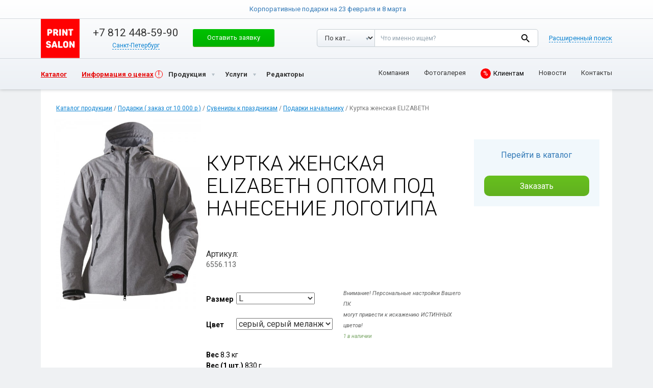

--- FILE ---
content_type: text/html; charset=UTF-8
request_url: https://printsalon.ru/catalog/kurtka-zhenskaya-elizabeth-2/
body_size: 26415
content:
<!DOCTYPE html> <html lang="ru"> <head> <script type="application/ld+json">{"@context": "https://schema.org",
"@type": "Organization","name": "PRINT SALON","url": "https://printsalon.ru/",
"logo": "https://printsalon.ru/wp-content/themes/ridizain/img/logo-sq.png",
"address": {"@type": "PostalAddress","addressCountry": "RU","addressLocality": "Санкт-Петербург","streetAddress": "Подъездной пер., д.18, лит. B"
},"email": "hello+515384@printsalon.ru","telephone": [
"+7 (499) 350-37-56","+7 (812) 448-59-90","+7 (499) 350-37-56","+7 (800) 511-09-33"
]
}</script> <meta charset="utf-8"> <meta http-equiv="X-UA-Compatible" content="IE=edge"> <meta name="viewport" content="width=device-width, initial-scale=1.0, maximum-scale=1.0, user-scalable=0"/> <link href="//fonts.googleapis.com/css?family=Roboto:400,300,300italic,400italic,600,600italic,700,700italic,800,800italic&subset=latin,cyrillic,latin-ext,cyrillic-ext" rel='stylesheet' type='text/css'> <meta name="author" content=""> <script src="https://api-maps.yandex.ru/2.1/?lang=ru_RU"></script> <script src="//code.jquery.com/jquery-latest.js"></script> <link href="/wp-content/themes/ridizain/css/bootstrap.min.css?rand=249" rel="stylesheet"> <link href="/wp-content/themes/ridizain/css/ie10-viewport-bug-workaround.css?rand=937" rel="stylesheet"> <link href="/wp-content/themes/ridizain/css/style.css?rand=909" rel="stylesheet"> <link rel="stylesheet" href="/wp-content/themes/ridizain/fancybox/source/jquery.fancybox.css?rand=428" type="text/css" media="screen"/> <script type="text/javascript" src="https://printsalon.ru/wp-content/themes/ridizain/fancybox/source/jquery.fancybox.pack.js?rand=601"></script> <script type="text/javascript" src="https://printsalon.ru/wp-content/themes/ridizain/fancybox/source/helpers/jquery.fancybox-media.js?rand=411"></script> <link href="/wp-content/themes/ridizain/style.css?rand=943" rel="stylesheet"> <link href="/wp-content/themes/ridizain/css/animate.css?rand=485" rel="stylesheet"> <link href="/wp-content/themes/ridizain/css/test.css?rand=185" rel="stylesheet"> <script src="https://printsalon.ru/wp-content/themes/ridizain/js/ie-emulation-modes-warning.js?rand=922"></script> <script src="https://printsalon.ru/wp-content/themes/ridizain/js/jquery.viewportchecker.js?rand=416"></script> <script src="//code.jquery.com/ui/1.11.4/jquery-ui.js?rand=580"></script> <link rel="stylesheet" href="/wp-content/themes/ridizain/css/owl.carousel.css?rand=60"> <meta name="yandex-verification" content="4f4173b6d0d90b1e"/> <link rel="stylesheet" href="/wp-content/themes/ridizain/css/owl.theme.css?rand=574"> <meta name="yandex-verification" content="51e3cd6e17f7c7fb"/> <meta name="yandex-verification" content="768f26d249a6ba5b"/> <meta name="yandex-verification" content="ffea3d9679fcf01e"/> <link rel="shortcut icon" type="image/x-icon" href="/favicon.ico?123"/> <script>jQuery(document).ready(function($){$('.block-left').addClass('invisible').viewportChecker({classToAdd: 'visible animated slideInLeft',classToRemove : 'invisible',offset: 200
});$('.block-middle').addClass('invisible').viewportChecker({classToAdd: 'visible animated slideInLeft',classToRemove : 'invisible',offset: 200
});$('.block-right').addClass('invisible').viewportChecker({classToAdd: 'visible animated slideInLeft',classToRemove : 'invisible',offset: 200
});$('#projects-slider').addClass('invisible').viewportChecker({classToAdd: 'visible animated bounceIn',classToRemove : 'invisible',offset: 200
});$('.red-block').addClass('invisible').viewportChecker({classToAdd: 'visible animated slideInRight',classToRemove : 'invisible',offset: 200
});$('.disclaimer').addClass('invisible').viewportChecker({classToAdd: 'visible animated slideInLeft',classToRemove : 'invisible',offset: 200
});$('.information').addClass('invisible').viewportChecker({classToAdd: 'visible animated slideInRight',classToRemove : 'invisible',offset: 200
});$('.form').addClass('invisible').viewportChecker({classToAdd: 'visible animated pulse',classToRemove : 'invisible',offset: 200
});$('.folio_all').find('.view9_container').addClass('invisible').viewportChecker({classToAdd: 'visible animated zoomIn',classToRemove : 'invisible',offset: 200
});$('li.product-category').addClass('col-md-3');$('.ezfc-required-notification').hide();var priceSpan = $('body.single-product .entry-price p.price');var priceBotSpan = $('body.single-product .entry-price-bot p.price');var defaultPrice = $('body.single-product .entry-price p.price .amount:first').html();$(priceSpan).html('<span class="amount">' + defaultPrice + "</a>");$(priceBotSpan).html('<span class="amount">' + defaultPrice + "</a>");$('.variations_form').click(function(){var variablePrice = $('.woocommerce-variation-price .amount').html();$(priceSpan).html('<span class="amount">' + variablePrice + "</a>");$(priceBotSpan).html('<span class="amount">' + variablePrice + "</a>");});});</script> <script>// jQuery(document).ready(function($){
// $("#ezfc-submit-2").submit(function() { return false; });
// $("body.archive ul.products li a").fancybox({
//  afterLoad: function() {
//   this.content = $("<div>").html(this.content).find(".primary-area").html();
//  }
// });
// $("body.archive ul.products li a").addClass('fancybox.ajax');
// $("#ezfc-submit-2").addClass('fancybox');
// $("#ezfc-submit-2").fancybox();
// $("#ezfc-submit-2").attr('href', '#inline2');
// });
</script> <script>jQuery(document).ready(function($){$(".fancybox").fancybox();$(".fancybox-gallery").fancybox({beforeShow : function() {var alt = this.element.find('img').attr('alt');
this.inner.find('img').attr('alt', alt);
this.title = alt;}});});</script> <script>jQuery(document).ready(function($){$( "#projects-images-1" ).tabs();$( "#projects-images-2" ).tabs();$( "#projects-images-3" ).tabs();$( "#projects-images-4" ).tabs();$( "#projects-images-5" ).tabs();$( "#projects-images-6" ).tabs();$( "#projects-images-7" ).tabs();$( "#projects-images-8" ).tabs();$( "#projects-images-9" ).tabs();$( "#projects-images-10" ).tabs();$( "#projects-images-11" ).tabs();$( "#projects-images-12" ).tabs();$( "#projects-images-13" ).tabs();$( "#projects-images-14" ).tabs();$( "#projects-images-15" ).tabs();$( "#projects-images-16" ).tabs();$( "#projects-images-17" ).tabs();$( "#projects-images-18" ).tabs();$( "#projects-images-19" ).tabs();$( "#projects-images-20" ).tabs();$( "#projects-text-1" ).tabs();$( "#projects-text-2" ).tabs();$( "#projects-text-3" ).tabs();$( "#projects-text-4" ).tabs();$( "#projects-text-5" ).tabs();$( "#projects-text-6" ).tabs();$( "#projects-text-7" ).tabs();$( "#projects-text-8" ).tabs();$( "#projects-text-9" ).tabs();$( "#projects-text-10" ).tabs();$( "#projects-text-11" ).tabs();$( "#projects-text-12" ).tabs();$( "#projects-text-13" ).tabs();$( "#projects-text-14" ).tabs();$( "#projects-text-15" ).tabs();$( "#projects-text-16" ).tabs();$( "#projects-text-17" ).tabs();$( "#projects-text-18" ).tabs();$( "#projects-text-19" ).tabs();$( "#projects-text-20" ).tabs();$( "#imba-slider" ).tabs();$( "#tabs" ).tabs();$( "#help-tabs" ).tabs();$( "#about-page" ).tabs();var years = $( "#years" );years.tabs();$('.years-arrows-next').on('click', function() {var activeTab = $('#years .ui-tabs-active');var parent = activeTab.parent();activeTab.removeClass('ui-tabs-active');var newActiveTab = (activeTab.next().length > 0 ? activeTab.next() : parent.find('.ui-state-default:first-child'));console.log(newActiveTab);newActiveTab.addClass('ui-tabs-active');var anchor = newActiveTab.find('.ui-tabs-anchor');years.tabs( "load", anchor.attr('href') );//console.log(anchor);
anchor.trigger('click');//newActiveTab.trigger('click');
//$('.ui-tabs-active').removeClass('ui-tabs-active').next().addClass('ui-tabs-active').click();
});$('.years-arrows-prev').on('click', function() {var activeTab = $('#years .ui-tabs-active');var parent = activeTab.parent();activeTab.removeClass('ui-tabs-active');var newActiveTab = (activeTab.prev().length > 0 ? activeTab.prev() : parent.find('.ui-state-default:last-child'));newActiveTab.addClass('ui-tabs-active');var anchor = newActiveTab.find('.ui-tabs-anchor');years.tabs( "load", anchor.attr('href') );//console.log(anchor);
anchor.trigger('click');//newActiveTab.trigger('click');
//$('.ui-tabs-active').removeClass('ui-tabs-active').prev().addClass('ui-tabs-active').click();
});jQuery('.carousel').carousel({interval: 5000
});});</script> <script>jQuery(document).ready(function($){$('.ya-site-form__submit').attr('value' , '');var priceWidth = $('.entry-price p.price .amount').width();$('.for-one-price').width(priceWidth);if($('body.single-product .entry-price').length > 0){$('body.single-product .entry-price .for-one-price').hide();$('body.single-product .entry-price .price').after('<div class="go-to-online"><span></span><a target="_blank" href="https://online.printsalon.ru/catalog">Перейти в каталог</a></div>');
$('body.single-product .entry-price .price').remove();}if($('body.single-product .entry-price-bot').length > 0) {$('body.single-product .entry-price-bot').css({background: 'transparent'});$('body.single-product .price-bot-left').remove();$('body.single-product .price-bot-right').remove();}$('.cat-design-table table tbody tr:not(:last-child)').hover(
function(){$(this).css('background-color' , '#d1dfe8');},function(){$(this).css('background-color' , 'transparent');});$('.cat-design-table table tbody tr:last-child').hover(
function(){$(this).children('td').css('background-color', '#d1dfe8');$(this).children('td:first-child').css({'-webkit-border-bottom-left-radius' : '10px', '-moz-border-radius-bottomleft' : '10px', 'border-bottom-left-radius' : '10px', 'background-color' : '#d1dfe8'});$(this).children('td:last-child').css({'-webkit-border-bottom-right-radius' : '10px', '-moz-border-radius-bottomright' : '10px', 'border-bottom-right-radius' : '10px', 'background-color' : '#d1dfe8'});},function(){$(this).children('td').css('background-color', 'transparent');$(this).children('td:first-child').css('background-color' , 'transparent');$(this).children('td:last-child').css('background-color' , 'transparent');});});</script> <!--[if lt IE 9]> <script src="//oss.maxcdn.com/html5shiv/3.7.2/html5shiv.min.js"></script> <script src="//oss.maxcdn.com/respond/1.4.2/respond.min.js"></script> <![endif]--> <title>Куртка женская ELIZABETH | ПРИНТ САЛОН - печать на футболках и другой мерч с логотипом</title> <!--[if lt IE 9]> <script src="/wp-content/themes/ridizain/js/html5shiv.js"></script> <![endif]--> <meta name="description" content="Верхняя ткань со специальной водонепроницаемой обработкой: водостойкость 5000 мм, MVP>4000/кв.м./24 чaса. Водо- и ветрозащитная, дышащая, легкая и теплая, но"/> <link rel="canonical" href="https://printsalon.ru/catalog/kurtka-zhenskaya-elizabeth-2/"/> <link rel='dns-prefetch' href="//fonts.googleapis.com/"/> <link rel='dns-prefetch' href="//s.w.org/"/> <link rel="alternate" type="application/rss+xml" title="ПРИНТ САЛОН - печать на футболках и другой мерч с логотипом &raquo; Лента" href="/feed/"/> <link rel="alternate" type="application/rss+xml" title="ПРИНТ САЛОН - печать на футболках и другой мерч с логотипом &raquo; Лента комментариев" href="/comments/feed/"/> <script type="text/javascript">window._wpemojiSettings = {"baseUrl":"https:\/\/s.w.org\/images\/core\/emoji\/2.4\/72x72\/","ext":".png","svgUrl":"https:\/\/s.w.org\/images\/core\/emoji\/2.4\/svg\/","svgExt":".svg","source":{"concatemoji":"https:\/\/printsalon.ru\/wp-includes\/js\/wp-emoji-release.min.js?ver=4.9.4"}};!function(a,b,c){function d(a,b){var c=String.fromCharCode;l.clearRect(0,0,k.width,k.height),l.fillText(c.apply(this,a),0,0);var d=k.toDataURL();l.clearRect(0,0,k.width,k.height),l.fillText(c.apply(this,b),0,0);var e=k.toDataURL();return d===e}function e(a){var b;if(!l||!l.fillText)return!1;switch(l.textBaseline="top",l.font="600 32px Arial",a){case"flag":return!(b=d([55356,56826,55356,56819],[55356,56826,8203,55356,56819]))&&(b=d([55356,57332,56128,56423,56128,56418,56128,56421,56128,56430,56128,56423,56128,56447],[55356,57332,8203,56128,56423,8203,56128,56418,8203,56128,56421,8203,56128,56430,8203,56128,56423,8203,56128,56447]),!b);case"emoji":return b=d([55357,56692,8205,9792,65039],[55357,56692,8203,9792,65039]),!b}return!1}function f(a){var c=b.createElement("script");c.src=a,c.defer=c.type="text/javascript",b.getElementsByTagName("head")[0].appendChild(c)}var g,h,i,j,k=b.createElement("canvas"),l=k.getContext&&k.getContext("2d");for(j=Array("flag","emoji"),c.supports={everything:!0,everythingExceptFlag:!0},i=0;i<j.length;i++)c.supports[j[i]]=e(j[i]),c.supports.everything=c.supports.everything&&c.supports[j[i]],"flag"!==j[i]&&(c.supports.everythingExceptFlag=c.supports.everythingExceptFlag&&c.supports[j[i]]);c.supports.everythingExceptFlag=c.supports.everythingExceptFlag&&!c.supports.flag,c.DOMReady=!1,c.readyCallback=function(){c.DOMReady=!0},c.supports.everything||(h=function(){c.readyCallback()},b.addEventListener?(b.addEventListener("DOMContentLoaded",h,!1),a.addEventListener("load",h,!1)):(a.attachEvent("onload",h),b.attachEvent("onreadystatechange",function(){"complete"===b.readyState&&c.readyCallback()})),g=c.source||{},g.concatemoji?f(g.concatemoji):g.wpemoji&&g.twemoji&&(f(g.twemoji),f(g.wpemoji)))}(window,document,window._wpemojiSettings);</script> <style type="text/css"> img.wp-smiley,img.emoji{display:inline !important;border:none !important;box-shadow:none !important;height:1em !important;width:1em !important;margin:0 .07em !important;vertical-align:-0.1em !important;background:none !important;padding:0 !important}</style> <link rel='stylesheet' id='contact-form-7-css' href="/wp-content/plugins/contact-form-7/includes/css/styles.css?ver=4.4" type='text/css' media='all'/> <link rel='stylesheet' id='sp-news-public-css' href="/wp-content/plugins/sp-news-and-widget/assets/css/wpnw-public.css?ver=5.0" type='text/css' media='all'/> <link rel='stylesheet' id='woocommerce_prettyPhoto_css-css' href="/wp-content/plugins/woocommerce/assets/css/prettyPhoto.css?ver=2.5.2" type='text/css' media='all'/> <link rel='stylesheet' id='woocommerce-layout-css' href="/wp-content/plugins/woocommerce/assets/css/woocommerce-layout.css?ver=2.5.2" type='text/css' media='all'/> <link rel='stylesheet' id='woocommerce-smallscreen-css' href="/wp-content/plugins/woocommerce/assets/css/woocommerce-smallscreen.css?ver=2.5.2" type='text/css' media='only screen and (max-width: 768px)'/> <link rel='stylesheet' id='woocommerce-general-css' href="/wp-content/plugins/woocommerce/assets/css/woocommerce.css?ver=2.5.2" type='text/css' media='all'/> <link rel='stylesheet' id='ridizain-lato-css' href="//fonts.googleapis.com/css?family=Lato%3A300%2C400%2C700%2C900%2C300italic%2C400italic%2C700italic" type='text/css' media='all'/> <link rel='stylesheet' id='genericons-css' href="/wp-content/themes/ridizain/genericons/genericons.css?ver=4.9.4" type='text/css' media='all'/> <link rel='stylesheet' id='ridizain-style-css' href="/wp-content/themes/ridizain/style.css?ver=4.9.4" type='text/css' media='all'/> <!--[if lt IE 9]> <link rel='stylesheet' id='ridizain-ie-css' href="/wp-content/themes/ridizain/css/ie.css?ver=4.9.4" type='text/css' media='all' /> <![endif]--> <script type='text/javascript' src='https://printsalon.ru/wp-content/themes/ridizain/js/slick.min.js?ver=4.9.4'></script> <script type='text/javascript' src='https://printsalon.ru/wp-includes/js/jquery/jquery.js?ver=1.12.4'></script> <script type='text/javascript' src='https://printsalon.ru/wp-includes/js/jquery/jquery-migrate.min.js?ver=1.4.1'></script> <link rel='https://api.w.org/' href="/wp-json/"/> <link rel="EditURI" type="application/rsd+xml" title="RSD" href="/xmlrpc.php?rsd"/> <link rel="wlwmanifest" type="application/wlwmanifest+xml" href="/wp-includes/wlwmanifest.xml"/> <link rel='prev' title='Брелок «Овечка»' href="../brelok-ovechka-2/"/> <link rel='next' title='Куртка мужская JACKSON' href="../kurtka-muzhskaya-jackson-2/"/> <meta name="generator" content="WordPress 4.9.4"/> <meta name="generator" content="WooCommerce 2.5.2"/> <link rel='shortlink' href="/?p=86434"/> <link rel="alternate" type="application/json+oembed" href="/wp-json/oembed/1.0/embed?url=https%3A%2F%2Fprintsalon.ru%2Fcatalog%2Fkurtka-zhenskaya-elizabeth-2%2F"/> <link rel="alternate" type="text/xml+oembed" href="/wp-json/oembed/1.0/embed?url=https%3A%2F%2Fprintsalon.ru%2Fcatalog%2Fkurtka-zhenskaya-elizabeth-2%2F&#038;format=xml"/> <link rel="alternate" type="application/rss+xml" title="Новые товары" href="../feed/"/><style></style> <style> button,.contributor-posts-link,input[type="button"],input[type="reset"],input[type="submit"]{background-color:#;color:#fff}button:hover,button:focus,.contributor-posts-link:hover,input[type="button"]:hover,input[type="button"]:focus,input[type="reset"]:hover,input[type="reset"]:focus,input[type="submit"]:hover,input[type="submit"]:focus{background-color:#;color:#fff}#masthead{background-color:#;color:#fff}.site-title a:hover{color:# !important}.site-navigation a{color:#}.site-navigation a:hover{color:#}.site-navigation .current_page_item > a,.site-navigation .current_page_ancestor > a,.site-navigation .current-menu-item > a,.site-navigation .current-menu-ancestor > a{color:#;background:transparent !important}.site-navigation .current_page_item > a:hover,.site-navigation .current_page_ancestor > a:hover,.site-navigation .current-menu-item > a:hover,.site-navigation .current-menu-ancestor > a:hover{color:#;background:transparent !important}.site-navigation .secondary-navigation a:hover{color:# !important}.site-navigation .primary-navigation a:hover{background-color:#}.site-navigation #ridizain-social a{color:#}.site-navigation #ridizain-social a:hover{color:#}.primary-navigation .current_page_item > a:hover{color:#}.primary-navigation ul ul{background-color:#}.primary-navigation li:hover > a{background-color:#;color:#}.secondary-navigation ul ul{background-color:#}.secondary-navigation li:hover > a,.secondary-navigation li.focus > a{background-color:transparent;color:#}.primary-navigation ul ul a:hover,.primary-navigation ul ul li.focus > a{background-color:#;color:#}.secondary-navigation ul ul a:hover,.secondary-navigation ul ul li.focus > a{background-color:#;color:#}@media screen and (max-width:783px){.primary-navigation ul ul,.primary-navigation li:hover > a,.primary-navigation ul ul a:hover,.primary-navigation ul ul li.focus > a{background-color:transparent;color:#}}.menu-toggle:before{color:#}.search-toggle,.search-box,.search-toggle.active{background-color:#}.search-toggle:hover{background-color:#}.entry-title a,.cat-links a,.entry-meta a,.widget a,.widget-title,.widget-title a,.site-info a,.content-sidebar .widget a,.content-sidebar .widget .widget-title a,.content-sidebar .widget_ridizain_ephemera .entry-meta a,.ridizain-recent-post-widget-alt a{color:#}.entry-title a:hover,.cat-links a:hover,.entry-meta a:hover,.entry-content .edit-link a:hover,.page-links a:hover,.post-navigation a:hover,.image-navigation a:hover,.widget a:hover,.widget-title a:hover,.site-info a:hover,.content-sidebar .widget a:hover,.content-sidebar .widget .widget-title a:hover,.content-sidebar .widget_ridizain_ephemera .entry-meta a:hover,.ridizain-recent-post-widget-alt a:hover{color:#}.content-sidebar .widget .widget-title{border-top:5px solid #}.content-sidebar .widget_ridizain_ephemera .widget-title:before{background-color:#}.read-more.button{border:3px solid #;background:#}.read-more.button:hover{border:3px solid #;background:#}.featured-content .entry-header{background-color:#;border-color:# !important}.featured-content a{color:#}.featured-content a:hover{color:#}.featured-content .entry-meta{color:#}.slider-control-paging a:before{background-color:#}.slider-control-paging a:hover:before{background-color:#}.slider-control-paging .slider-active:before,.slider-control-paging .slider-active:hover:before{background-color:#}.slider-direction-nav a{background-color:#}.slider-direction-nav a:hover{background-color:#}.slider-direction-nav a:before{color:#}.slider-direction-nav a:hover:before{color:#}.paging-navigation{border-top:5px solid #}.paging-navigation .page-numbers.current{border-top:5px solid #}.paging-navigation a:hover{border-top:5px solid #;color:#}.entry-meta .tag-links a{background-color:#}.entry-meta .tag-links a:before{border-right-color:#}.entry-meta .tag-links a:hover{background-color:#}.entry-meta .tag-links a:hover:before{border-right-color:#}.entry-meta .tag-links a:hover:after{background-color:#}</style> <script async src="https://www.googletagmanager.com/gtag/js?id=AW-711687202"></script> <script>window.dataLayer = window.dataLayer || [];function gtag(){dataLayer.push(arguments);}gtag('js', new Date());gtag('config', 'AW-711687202');</script> <script type="text/javascript">(function (d, w, c) {(w[c] = w[c] || []).push(function() {try {w.yaCounter41322009 = new Ya.Metrika({id:41322009,clickmap:true,trackLinks:true,accurateTrackBounce:true,webvisor:true,ut:"noindex",ecommerce:"dataLayer"
});} catch(e) { }});var n = d.getElementsByTagName("script")[0],s = d.createElement("script"),f = function () { n.parentNode.insertBefore(s, n); };s.type = "text/javascript";s.async = true;s.src = "https://mc.yandex.ru/metrika/watch.js";
if (w.opera == "[object Opera]") {d.addEventListener("DOMContentLoaded", f, false);} else { f(); }})(document, window, "yandex_metrika_callbacks");</script> <noscript><div><img src="//mc.yandex.ru/watch/41322009?ut=noindex" style="position:absolute; left:-9999px;" alt=""/></div></noscript> </head> <body class="product-template-default single single-product postid-86434 woocommerce woocommerce-page group-blog masthead-fixed full-width singular"> <style type="text/css"> .header__logo{background:url('/wp-content/themes/ridizain/img/logo-small.png')} .button-banner{border:1px solid #c6cdd2;background:#f1f4f6;box-shadow:none;color:#353535;width:312px;font:normal 400 13px / 18px 'Roboto',sans-serif;position:relative;overflow:hidden;animation:glow 800ms ease-out infinite alternate;height:24px;display:inline-block;vertical-align:top;border-radius:5px;text-align:center;padding:8px 10px 8px;display:flex;align-items:center;justify-content:center}.button-banner .flare{position:absolute;top:0;height:100%;width:45px;transform:skewX(-45deg);left:-150%;background:linear-gradient(90deg,rgba(255,255,255,0.1),rgba(255,255,255,0.4));animation:flareAnimation 2s infinite linear}.header-menu-link.header-menu__mobile{margin:0;right:5px}    .float-header-menu-link .header-menu-link.header-menu__mobile{margin:0;right:8px;top:6px}.no-arrow:before,.no-arrow:after{display:none}@keyframes flareAnimation{0%{left:100%}100%{left:-17%}}@keyframes glow{0%{border-color:#c6cdd2}100%{border-color:#42c813;box-shadow:0 0 4px rgba(0,255,0,.6),inset 0 0 1px rgba(0,255,0,.4)}}@media screen and (min-width:768px){.header__logo{background:url('/wp-content/themes/ridizain/img/logo-sq.png');margin:-16px 0 -15px}}@media screen and (max-width:768px){ .button-banner{width:244px}.billet-container{display:none}}</style> <div class="popup-container j-popup-container" id="modalSearch"> <div class="popup j-popup"> <a href="#" class="popup__close j-popup-close" title="Закрыть"></a> <div class="popup-inner"> <span class="popup__title">Найти на сайте</span> <div class="search"> <form action="#" method="post" class="j-searchForm j-extended-form"> <div class="search-selects"> <div class="search-select select"> <select class="select__select" id="modalSearchType" name="searchType"> <option value="product">По каталогу</option> <option value="any" selected>По сайту</option> </select> </div> </div> <div class="search-field"> <textarea class="textarea" id="modalSearchText" name="searchText" placeholder="Что именно ищем?"></textarea> </div> <div class="search-extend"> <div data-ext="Расширенный поиск" data-simple="Обычный поиск" class="search-extend__text j-mobile-extended-search-link">Расширенный поиск</div> </div> <div class="search-field search-extend-block j-mobile-extended-search-block"> <input class="input input--search-inline-block" id="modalSearchPriceFrom" name="searchPriceFrom" placeholder="Цена от"> <span class="search-extend-block__separator">&mdash;</span> <input class="input input--search-inline-block" id="modalSearchPriceTo" name="searchPriceTo" placeholder="Цена до"> </div> <div class="search-button"> <button type="submit" class="button search__btn">Найти</button> </div> </form> </div> </div> </div> </div> <div class="popup-container j-popup-container" id="modalMenu"> <div class="popup j-popup"> <a href="#" class="popup__close j-popup-close" title="Закрыть"></a> <div class="modal-menu"> <ul class="modal-menu-list"> <li class="modal-menu-item"> <a href="/land/all/" class="modal-menu__link">Сувенирная продукция с&nbsp;логотипом</a> </li> <li class="modal-menu-item"> <a href="//online.printsalon.ru/catalog" class="modal-menu__link">Каталог товаров под нанесение</a> </li> <li class="modal-menu-item"> <a href="//online.printsalon.ru/site/index" class="modal-menu__link">Онлайн редакторы</a> </li> <li class="modal-menu-item"> <a href="/about/" class="modal-menu__link">Услуги</a> </li> <li class="modal-menu-item"> <a target="_blank" href="//online.printsalon.ru/portfolio" class="modal-menu__link">Портфолио</a> </li> <li class="modal-menu-item"> <a href="/clients/#tabs-13" class="modal-menu__link">Клиентам</a> </li> <li class="modal-menu-item"> <a href="/news/" class="modal-menu__link">Новости</a> </li> <li class="modal-menu-item"> <a href="/about/" class="modal-menu__link">О&nbsp;компании</a> </li> <li class="modal-menu-item"> <a href="/contacts/" class="modal-menu__link">КОНТАКТЫ</a> </li> <li class="modal-menu-item"> <a target="_blank" href="//online.printsalon.ru/account" class="modal-menu__link">ЛИЧНЫЙ КАБИНЕТ</a> </li> <li class="modal-menu-item"> <a href="/contacts/" class="modal-menu__link j-popup-link" rel="modalSearch">ПОИСК</a> </li> </ul> </div> </div> </div> <header class="float-header j-float-header j-padded-element ny-2022"> <div class="float-header-top"> <div class="menu-tablet menu-tablet--float j-menu-tablet"> <div class="menu-tablet-inner"> <ul class="menu-tablet-list"> <li class="menu-tablet-item"> <a target="_blank" href="//online.printsalon.ru/account" class="modal-menu__link">Личный кабинет</a> </li> <li class="menu-tablet-item"> <a href="/about/" class="menu-tablet__link">Компания</a> </li> <li class="menu-tablet-item"> <a target="_blank" href="//online.printsalon.ru/portfolio" class="menu-tablet__link">Фотогалерея</a> </li> <li class="menu-tablet-item"> <a href="/clients/#tabs-13" class="menu-tablet__link">Клиентам</a> </li> <li class="menu-tablet-item"> <a href="/news/" class="menu-tablet__link">Новости</a> </li> <li class="menu-tablet-item"> <a href="/contacts/" class="menu-tablet__link">Контакты</a> </li> </ul> </div> <a href="#" class="menu-tablet__close menu-tablet__close--float j-menu-tablet-close" title="Закрыть"></a> </div> <div class="header-inner"> <div class="new-year-container"> <a href="/" title="Print Salon " class="new-year j-new-year"></a> <a href="/" title="Print Salon " class="new-year-mini j-new-year-2"></a> </div> <div class="header-left"> <a href="/" class="header__logo" title="Print Salon "> </a> </div> <div class="header-middle"> <div class="header-phone"> <span class="header-phone__number"><a href="tel:+78124485990" class="j-town-phone ya-phone">+7 812 448-59-90</a></span> <span class="header-town"> <a href="#" class="header-town-current j-town-opener"><span class="header-town-current__text j-town-opener-text" data-city-code-main-office="137" data-city-code="137" id="currentCity">Санкт-Петербург</span></a> <div class="header-town-try j-town-try"> <span class="header-town-try__title">Ваш город Санкт-Петербург, все правильно?</span> <div class="header-town-try-buttons"> <div class="header-town-try-button"> <a href="#" class="button button--small j-town-yes">Да, все правильно</a> </div> <div class="header-town-try-button"> <a href="#" class="button button--small j-town-no">Нет, сменить город</a> </div> </div> <span class="header-town-try-text">От выбранного города зависят цены и специальные предложения</span> </div> <div class="header-town-body j-town-body"> <span class="header-town__title">Я из города:</span> <ul class="header-town-list"> <li class="header-town-item j-town-item"> <a href="#" class="header-town__link j-choose-town" data-phone="+7 499 350-37-56" data-rel="tel:+74993503756" data-town="moscow" data-img="pics/head/arhangelsk.jpg">Москва</a> </li> <li class="header-town-item j-town-item"> <a href="#" class="header-town__link j-choose-town" data-phone="+7 812 448-59-90" data-rel="tel:+78124485990" data-town="Sankt-Peterburg" data-img="pics/head/arhangelsk.jpg">Санкт-Петербург</a> </li> <li class="header-town-item j-town-item"> <a href="#" class="header-town__link j-choose-town" data-phone="+7 812 448-59-90" data-rel="tel:" data-town="ekaterinburg" data-img="pics/head/arhangelsk.jpg">Екатеринбург</a> </li> <li class="header-town-item j-town-item"> <a href="#" class="header-town__link j-choose-town" data-phone="+7 812 448-59-90" data-rel="tel:" data-town="volgograd" data-img="pics/head/arhangelsk.jpg">Волгоград</a> </li> <li class="header-town-item j-town-item"> <a href="#" class="header-town__link j-choose-town" data-phone="+7 812 448-59-90" data-rel="tel:" data-town="irkutsk" data-img="pics/head/arhangelsk.jpg">Иркутск</a> </li> <li class="header-town-item j-town-item"> <a href="#" class="header-town__link j-choose-town" data-phone="+7 812 448-59-90" data-rel="tel:" data-town="arhangelsk" data-img="pics/head/arhangelsk.jpg">Архангельск</a> </li> <li class="header-town-item j-town-item"> <a href="#" class="header-town__link j-choose-town" data-phone="+7 812 448-59-90" data-rel="tel:" data-town="voronez" data-img="pics/head/arhangelsk.jpg">Воронеж</a> </li> <li class="header-town-item j-town-item"> <a href="#" class="header-town__link j-choose-town" data-phone="+7 812 448-59-90" data-rel="tel:" data-town="kazan" data-img="pics/head/arhangelsk.jpg">Казань</a> </li> <li class="header-town-item j-town-item"> <a href="#" class="header-town__link j-choose-town" data-phone="+7 812 448-59-90" data-rel="tel:" data-town="krasnodar" data-img="pics/head/arhangelsk.jpg">Краснодар</a> </li> <li class="header-town-item j-town-item"> <a href="#" class="header-town__link j-choose-town" data-phone="+7 812 448-59-90" data-rel="tel:" data-town="krasnoyarsk" data-img="pics/head/arhangelsk.jpg">Красноярск</a> </li> <li class="header-town-item j-town-item"> <a href="#" class="header-town__link j-choose-town" data-phone="+7 812 448-59-90" data-rel="tel:" data-town="nizhny_novgorod" data-img="pics/head/arhangelsk.jpg">Нижний Новгород</a> </li> <li class="header-town-item j-town-item"> <a href="#" class="header-town__link j-choose-town" data-phone="+7 812 448-59-90" data-rel="tel:" data-town="novorossiysk" data-img="pics/head/arhangelsk.jpg">Новороссийск</a> </li> <li class="header-town-item j-town-item"> <a href="#" class="header-town__link j-choose-town" data-phone="+7 812 448-59-90" data-rel="tel:" data-town="novosibirsk" data-img="pics/head/arhangelsk.jpg">Новосибирск</a> </li> <li class="header-town-item j-town-item"> <a href="#" class="header-town__link j-choose-town" data-phone="+7 812 448-59-90" data-rel="tel:" data-town="omsk" data-img="pics/head/arhangelsk.jpg">Омск</a> </li> <li class="header-town-item j-town-item"> <a href="#" class="header-town__link j-choose-town" data-phone="+7 812 448-59-90" data-rel="tel:" data-town="perm" data-img="pics/head/arhangelsk.jpg">Пермь</a> </li> <li class="header-town-item j-town-item"> <a href="#" class="header-town__link j-choose-town" data-phone="+7 812 448-59-90" data-rel="tel:" data-town="rostovnadonu" data-img="pics/head/arhangelsk.jpg">Ростов-на-Дону</a> </li> <li class="header-town-item j-town-item"> <a href="#" class="header-town__link j-choose-town" data-phone="+7 812 448-59-90" data-rel="tel:" data-town="samara" data-img="pics/head/arhangelsk.jpg">Самара</a> </li> <li class="header-town-item j-town-item"> <a href="#" class="header-town__link j-choose-town" data-phone="+7 812 448-59-90" data-rel="tel:" data-town="simferopol" data-img="pics/head/arhangelsk.jpg">Симферополь</a> </li> <li class="header-town-item j-town-item"> <a href="#" class="header-town__link j-choose-town" data-phone="+7 812 448-59-90" data-rel="tel:" data-town="sochi" data-img="pics/head/arhangelsk.jpg">Сочи</a> </li> <li class="header-town-item j-town-item"> <a href="#" class="header-town__link j-choose-town" data-phone="+7 812 448-59-90" data-rel="tel:" data-town="surgut" data-img="pics/head/arhangelsk.jpg">Сургут</a> </li> <li class="header-town-item j-town-item"> <a href="#" class="header-town__link j-choose-town" data-phone="+7 812 448-59-90" data-rel="tel:" data-town="tver" data-img="pics/head/arhangelsk.jpg">Тверь</a> </li> <li class="header-town-item j-town-item"> <a href="#" class="header-town__link j-choose-town" data-phone="+7 812 448-59-90" data-rel="tel:" data-town="tumen" data-img="pics/head/arhangelsk.jpg">Тюмень</a> </li> <li class="header-town-item j-town-item"> <a href="#" class="header-town__link j-choose-town" data-phone="+7 812 448-59-90" data-rel="tel:" data-town="ufa" data-img="pics/head/arhangelsk.jpg">Уфа</a> </li> <li class="header-town-item j-town-item"> <a href="#" class="header-town__link j-choose-town" data-phone="+7 812 448-59-90" data-rel="tel:" data-town="chelyabinsk" data-img="pics/head/arhangelsk.jpg">Челябинск</a> </li> <li class="header-town-item j-town-item"> <a href="#" class="header-town__link j-choose-town" data-phone="+7 812 448-59-90" data-rel="tel:" data-town="yaroslavl" data-img="pics/head/arhangelsk.jpg">Ярославль</a> </li> <li class="header-town-item j-town-item"> <a href="#" class="header-town__link j-choose-town" data-phone="+7 812 448-59-90" data-rel="tel:+78124485990" data-town="tomsk" data-img="pics/head/arhangelsk.jpg">Томск</a> </li> </ul> </div> </span> </div> </div> <div class="header-right"> <div class="header-application"> <script data-b24-form="click/65/rwyh8i" data-skip-moving="true">(function(w,d,u){var s=d.createElement('script');s.async=true;s.src=u+'?'+(Date.now()/180000|0);var h=d.getElementsByTagName('script')[0];h.parentNode.insertBefore(s,h);})(window,document,'https://cdn-ru.bitrix24.ru/b1149693/crm/form/loader_65.js');
</script> <a href="javascript:void(0);" role="button" aria-label="Оставить заявку" class="button header-application__btn" title="Оставить заявку"><span class="_not-sm-mob">Оставить заявку</span><span class="_sm-mob">Заявка</span></a> </div> <div class="float-header-search j-search"> <a href="#" class="header-search__mobile j-popup-link" rel="modalSearch" title="Поиск"></a> <a href="#" class="header-search__tablet j-search-tablet-link" title="Поиск"></a> <div class="float-header-search-block"> <form action="#" method="post" id="searchFormFloat" class="j-searchForm"> <div class="search-field"> <input type="search" class="search__input" id="desktopSearchFloatText" name="searchText" placeholder="Что именно ищем?"> </div> <div class="search-button"> <button type="submit" class="button search__btn">Найти</button> </div> </form> </div> </div> <div class="float-header-menu-link"> <a href="#" class="header-menu-link header-menu__mobile j-popup-link" rel="modalMenu" title="Меню"> <span class="header-menu-link__ico"></span> </a> <a href="#" class="header-menu-link header-menu__tablet j-menu-tablet-link" title="Меню"> <span class="header-menu-link__ico"></span> </a> </div> <div class="float-header-links"> <div class="header-links-item header-links-item--pm j-pm-container"> <a href="../" class="header-links__link j-pm-open " title="Продукция"> <span class="header-links__link-help"></span> <span class="header-links__link-text">Продукция</span> </a> <div class="pm pm--float j-pm"> <div class="pm-float"> <div class="pm-inner"> <button type="button" class="pm__close j-pm-close"></button> <div class="pm-blocks"> <div class="pm-block"> <div class="pm-title"> <span class="pm-title__text">Популярные товары</span> </div> <div class="pm-list"> <div class="pm-item"> <a href="/land/welcome-pack/" class="pm-item__link"> <span class="pm-item__ico pm-item__ico--nabor"></span> <span class="pm-item__text">Подарочные наборы и&nbsp;welcome pack</span> </a> </div> <div class="pm-item"> <a href="/land/balls/" class="pm-item__link"> <span class="pm-item__ico pm-item__ico--balls"></span> <span class="pm-item__text">Ёлочные шары</span> </a> </div> <div class="pm-item"> <a href="/land/calendars/" class="pm-item__link"> <span class="pm-item__ico pm-item__ico--7"></span> <span class="pm-item__text">Календари</span> </a> </div> <div class="pm-item"> <a href="/land/diary/" class="pm-item__link"> <span class="pm-item__ico pm-item__ico--9"></span> <span class="pm-item__text">Ежедневники</span> </a> </div> <div class="pm-item"> <a href="/land/notepad/" class="pm-item__link"> <span class="pm-item__ico pm-item__ico--notepad"></span> <span class="pm-item__text">Блокноты</span> </a> </div> <div class="pm-item"> <a href="/land/t-shirt/" class="pm-item__link"> <span class="pm-item__ico pm-item__ico--1"></span> <span class="pm-item__text">Футболки с&nbsp;логотипом</span> </a> </div> <div class="pm-item"> <a href="/land/sumki-shoppery/" class="pm-item__link"> <span class="pm-item__ico pm-item__ico--shoppers"></span> <span class="pm-item__text">Сумки и&nbsp;шопперы</span> </a> </div> <div class="pm-item"> <a href="/land/baseball-cap/" class="pm-item__link"> <span class="pm-item__ico pm-item__ico--basebolka"></span> <span class="pm-item__text">Бейсболки</span> </a> </div> <div class="pm-item"> <a href="/land/medals/" class="pm-item__link"> <span class="pm-item__ico pm-item__ico--cup"></span> <span class="pm-item__text">Медали и&nbsp;награды</span> </a> </div> <div class="pm-item"> <a href="/land/souvenir/" class="pm-item__link"> <span class="pm-item__ico pm-item__ico--24"></span> <span class="pm-item__text">Подарочная упаковка</span> </a> </div> <div class="pm-item"> <a href="/land/tapes/" class="pm-item__link"> <span class="pm-item__ico pm-item__ico--lan"></span> <span class="pm-item__text">Ланьярды</span> </a> </div> <div class="pm-item"> <a href="/land/badges/" class="pm-item__link"> <span class="pm-item__ico pm-item__ico--4"></span> <span class="pm-item__text">Бейджи и&nbsp;аксессуары</span> </a> </div> <div class="pm-item"> <a href="/land/bracelets/" class="pm-item__link"> <span class="pm-item__ico pm-item__ico--bracelets"></span> <span class="pm-item__text">Контрольные браслеты</span> </a> </div> <div class="pm-item"> <a href="/products/textileprint/pechat_na_lentah/atlaslenta/" class="pm-item__link"> <span class="pm-item__ico pm-item__ico--atlas"></span> <span class="pm-item__text">Печать по&nbsp;атласным лентам</span> </a> </div> <div class="pm-item"> <a href="/land/uf-dtf-transfer/" class="pm-item__link"> <span class="pm-item__ico pm-item__ico--transfer-dtf"></span> <span class="pm-item__text">УФ ДТФ/UV DTF трансферы/стикеры/наклейки</span> </a> </div> <div class="pm-item"> <a href="/land/pvd/" class="pm-item__link"> <span class="pm-item__ico pm-item__ico--3"></span> <span class="pm-item__text">Фирменные пакеты ПВД</span> </a> </div> <div class="pm-item"> <a href="/land/pencil-pen/" class="pm-item__link"> <span class="pm-item__ico pm-item__ico--pencil"></span> <span class="pm-item__text">Ручки и&nbsp;карандаши</span> </a> </div> <div class="pm-item"> <a href="/products/delovaya-poligrafiya/vizitki/" class="pm-item__link"> <span class="pm-item__ico pm-item__ico--8"></span> <span class="pm-item__text">Визитки</span> </a> </div> <div class="pm-item"> <a href="/products/delovaya-poligrafiya/listovki/" class="pm-item__link"> <span class="pm-item__ico pm-item__ico--2"></span> <span class="pm-item__text">Листовки</span> </a> </div> <div class="pm-item"> <a href="/products/papki-ugolki/" class="pm-item__link"> <span class="pm-item__ico pm-item__ico--11"></span> <span class="pm-item__text">Папки-уголки</span> </a> </div> <div class="pm-item"> <a href="/land/autoramki/" class="pm-item__link"> <span class="pm-item__ico pm-item__ico--auto"></span> <span class="pm-item__text">Рамки для номеров</span> </a> </div> <div class="pm-item"> <a href="/land/autocard/" class="pm-item__link"> <span class="pm-item__ico pm-item__ico--autoviz"></span> <span class="pm-item__text">Автовизитки</span> </a> </div> <div class="pm-item"> <a href="/land/oblozhki_na_documenty/" class="pm-item__link"> <span class="pm-item__ico pm-item__ico--oblozhki-doc"></span> <span class="pm-item__text">Обложки для документов</span> </a> </div> <div class="pm-item"> <a href="/land/umbrella/" class="pm-item__link"> <span class="pm-item__ico pm-item__ico--zont"></span> <span class="pm-item__text">Зонты и&nbsp;дождевики</span> </a> </div> <div class="pm-item"> <a href="/land/vest/" class="pm-item__link"> <span class="pm-item__ico pm-item__ico--vest"></span> <span class="pm-item__text">Спецодежда<br>Сигнальные жилеты</span> </a> </div> <div class="pm-item"> <a href="/land/pauer-bank/" class="pm-item__link"> <span class="pm-item__ico pm-item__ico--pb"></span> <span class="pm-item__text">Внешние аккумуляторы</span> </a> </div> <div class="pm-item"> <a href="/land/bottles/" class="pm-item__link"> <span class="pm-item__ico pm-item__ico--13"></span> <span class="pm-item__text">Спортивные бутылки</span> </a> </div> <div class="pm-item"> <a href="/land/termocups/" class="pm-item__link"> <span class="pm-item__ico pm-item__ico--22"></span> <span class="pm-item__text">Термосы, Термокружки</span> </a> </div> <div class="pm-item"> <a href="/land/lunchbox/" class="pm-item__link"> <span class="pm-item__ico pm-item__ico--lunchbox"></span> <span class="pm-item__text">Ланчбоксы</span> </a> </div> <div class="pm-item"> <a href="/products/cupswithlogo/" class="pm-item__link"> <span class="pm-item__ico pm-item__ico--12"></span> <span class="pm-item__text">Кружки</span> </a> </div> <div class="grid-menu"> <div class="pm-item"> <a href="/land/all/" class="pm-item__link"> <span class="pm-item__ico"></span> <span class="pm-item__text">Все товары</span> </a> </div> <div class="pm-item"> <a href="//online.printsalon.ru/designs" class="pm-item__link" title="Создать свой индивидуальный мерч онлайн. Готовые идеи дизайна или разработка собственного уникального продукта. Прикольный подарок себе или близким. Тираж от 1 до 100 шт. Выгодные цены, доставка по России."> <span class="pm-item__ico"></span> <span class="pm-item__text">МЕРЧ от 1шт</span> </a> </div> </div> </div> </div> </div> </div> </div> <div class="pm-search"> <div class="pm-search-inner"> <span class="pm-search__title">Если не&nbsp;нашли товар в&nbsp;меню&nbsp;&mdash; воспользуйтесь умным поиском!</span> <div class="pm-search-block"> <form action="#" method="POST" id="pmSearchForm" class="j-searchForm"> <select class="select__select" name="searchType" style="display: none;"> <option value="product">По каталогу</option> <option value="any">По сайту</option> </select> <input type="text" class="input pm-search__input" name="searchText" placeholder="Что именно ищем?"> <button type="submit" class="button button--red pm-search__submit">Найти</button> </form> </div> </div> </div> </div> </div> <div class="header-links-item header-links-item--pm j-pm-container"> <a href="/about/#uslugi" class="header-links__link j-pm-open" title="Услуги"> <span class="header-links__link-help"></span> <span class="header-links__link-text">Услуги</span> </a> <div class="pm j-pm"> <div class="pm-inner"> <button type="button" class="pm__close j-pm-close"></button> <div class="pm-blocks"> <div class="pm-block"> <div class="pm-columns"> <div class="pm-item-column"> <a href="/shelkography/" class="pm-column__link">Печать шелкографией</a> </div> <div class="pm-item-column"> <a href="/uf-pechat/" class="pm-column__link">УФ печать</a> </div> <div class="pm-item-column"> <a href="/krugovaya-uf-pechat/" class="pm-column__link">Круговая УФ печать</a> </div> <div class="pm-item-column"> <a href="/uf-dtf-pechat/" class="pm-column__link">УФ ДТФ/UV DTF печать</a> </div> <div class="pm-item-column"> <a href="/paintsouvenirs/" class="pm-column__link">Покраска сувениров и покрытие лаком</a> </div> <div class="pm-item-column"> <a href="/cifrovaya-pechat-na-bumage/" class="pm-column__link">Цифровая печать</a> </div> <div class="pm-item-column"> <a href="/land/dtf/" class="pm-column__link">Печать DTF</a> </div> <div class="pm-item-column"> <a href="/design/" class="pm-column__link">Дизайн</a> </div> <div class="pm-item-column"> <a href="/tampopechat/" class="pm-column__link">Тампопечать</a> </div> <div class="pm-item-column"> <a href="/tisnenie/" class="pm-column__link">Тиснение</a> </div> <div class="pm-item-column"> <a href="/lazernaya-gravirovka/" class="pm-column__link">Лазерная резка и гравировка</a> </div> <div class="pm-item-column"> <a href="/delivery/" class="pm-column__link">Доставка</a> </div> <div class="pm-item-column"> <a href="/land/souvenir-shop/" class="pm-column__link">Нанесение печати на сувенирную продукцию</a> </div> </div> </div> </div> </div> </div> </div> <div class="header-links-item header-links-item--pm j-pm-container"> <a href="//online.printsalon.ru/site/index" class="header-links__link no-arrow" title="Редакторы"> <span class="header-links__link-help"></span> <span class="header-links__link-text">Редакторы</span> </a> </div> <div class="header-links-item header-links-item--pm j-pm-container"> <a href="//online.printsalon.ru/catalog" class="header-links__link no-arrow" title="Каталог"> <span class="header-links__link-text">Каталог</span> </a> </div> <div class="header-links-item header-links-item--pm j-pm-container"> <a href="/contacts/" class="header-links__link no-arrow" title="Контакты"> <span class="header-links__link-text">Контакты</span> </a> </div> </div> </div> </div> </div> <div class="search-tablet j-search-tablet"> <div class="search-tablet-form"> <form action="#" method="post" class="j-searchForm"> <div class="search-selects"> <div class="search-select select"> <select class="select__select" id="tabletSearchType1" name="searchType"> <option value="product">По каталогу</option> <option value="any" selected>По сайту</option> </select> </div> </div> <div class="search-field"> <input type="search" class="search__input" id="tabletSearchText1" name="searchText" placeholder="Что именно ищем?"> </div> <div class="tablet-search-extend"> <span class="tablet-search-extend__link j-tablet-search-extend">Расширенный поиск</span> </div> <div class="search-button"> <button type="submit" class="button search__btn">Найти</button> </div> </form> </div> <a href="#" class="search-tablet__close j-search-tablet-close" title="Закрыть"></a> </div> </header> <header class="header ny-2022 header--inner"> <div class="billet-container" style="border-bottom: 1px solid #d2d8de; padding: 4px;"> <div style="padding: 5px;"> <div style="display: flex; max-width: 1380px; margin: auto; justify-content: center; align-items: center; padding: 0 12px 0 16px;"> <a class="feature-card-link" href="/land/gifts/"><p style="font: normal 400 13px / 18px 'Roboto', sans-serif; margin: 0;">Корпоративные подарки на&nbsp;23&nbsp;февраля и&nbsp;8&nbsp;марта</p></a> </div> </div> </div> <div class="header-top"> <div class="header-inner"> <div class="new-year-container"> <a href="/" title="Print Salon " class="new-year j-new-year"></a> <a href="/" title="Print Salon " class="new-year-mini j-new-year-2"></a> </div> <div class="header-left"> <a href="/" class="header__logo" title="Сувениры с логотипом"> </a> </div> <div class="header-middle"> <div class="header-phone"> <span class="header-phone__number"><a href="tel:+78124485990" class="j-town-phone ya-phone">+7 812 448-59-90</a></span> <span class="header-town"> <a href="#" class="header-town-current j-town-opener"><span class="header-town-current__text j-town-opener-text" data-citycode="137">Санкт-Петербург</span></a> <div class="header-town-try j-town-try"> <span class="header-town-try__title">Ваш город Санкт-Петербург, все правильно?</span> <div class="header-town-try-buttons"> <div class="header-town-try-button"> <a href="#" class="button button--small j-town-yes">Да, все правильно</a> </div> <div class="header-town-try-button"> <a href="#" class="button button--small j-town-no">Нет, сменить город</a> </div> </div> <span class="header-town-try-text">От выбранного города зависят цены и специальные предложения</span> </div> <div class="header-town-body j-town-body"> <span class="header-town__title">Я из города:</span> <ul class="header-town-list"> <li class="header-town-item j-town-item"> <a href="#" class="header-town__link j-choose-town" data-phone="+7 499 350-37-56" data-rel="tel:+74993503756" data-town="moscow" data-img="pics/head/arhangelsk.jpg">Москва</a> </li> <li class="header-town-item j-town-item"> <a href="#" class="header-town__link j-choose-town" data-phone="+7 812 448-59-90" data-rel="tel:+78124485990" data-town="Sankt-Peterburg" data-img="pics/head/arhangelsk.jpg">Санкт-Петербург</a> </li> <li class="header-town-item j-town-item"> <a href="#" class="header-town__link j-choose-town" data-phone="+7 812 448-59-90" data-rel="tel:" data-town="ekaterinburg" data-img="pics/head/arhangelsk.jpg">Екатеринбург</a> </li> <li class="header-town-item j-town-item"> <a href="#" class="header-town__link j-choose-town" data-phone="+7 812 448-59-90" data-rel="tel:" data-town="volgograd" data-img="pics/head/arhangelsk.jpg">Волгоград</a> </li> <li class="header-town-item j-town-item"> <a href="#" class="header-town__link j-choose-town" data-phone="+7 812 448-59-90" data-rel="tel:" data-town="irkutsk" data-img="pics/head/arhangelsk.jpg">Иркутск</a> </li> <li class="header-town-item j-town-item"> <a href="#" class="header-town__link j-choose-town" data-phone="+7 812 448-59-90" data-rel="tel:" data-town="arhangelsk" data-img="pics/head/arhangelsk.jpg">Архангельск</a> </li> <li class="header-town-item j-town-item"> <a href="#" class="header-town__link j-choose-town" data-phone="+7 812 448-59-90" data-rel="tel:" data-town="voronez" data-img="pics/head/arhangelsk.jpg">Воронеж</a> </li> <li class="header-town-item j-town-item"> <a href="#" class="header-town__link j-choose-town" data-phone="+7 812 448-59-90" data-rel="tel:" data-town="kazan" data-img="pics/head/arhangelsk.jpg">Казань</a> </li> <li class="header-town-item j-town-item"> <a href="#" class="header-town__link j-choose-town" data-phone="+7 812 448-59-90" data-rel="tel:" data-town="krasnodar" data-img="pics/head/arhangelsk.jpg">Краснодар</a> </li> <li class="header-town-item j-town-item"> <a href="#" class="header-town__link j-choose-town" data-phone="+7 812 448-59-90" data-rel="tel:" data-town="krasnoyarsk" data-img="pics/head/arhangelsk.jpg">Красноярск</a> </li> <li class="header-town-item j-town-item"> <a href="#" class="header-town__link j-choose-town" data-phone="+7 812 448-59-90" data-rel="tel:" data-town="nizhny_novgorod" data-img="pics/head/arhangelsk.jpg">Нижний Новгород</a> </li> <li class="header-town-item j-town-item"> <a href="#" class="header-town__link j-choose-town" data-phone="+7 812 448-59-90" data-rel="tel:" data-town="novorossiysk" data-img="pics/head/arhangelsk.jpg">Новороссийск</a> </li> <li class="header-town-item j-town-item"> <a href="#" class="header-town__link j-choose-town" data-phone="+7 812 448-59-90" data-rel="tel:" data-town="novosibirsk" data-img="pics/head/arhangelsk.jpg">Новосибирск</a> </li> <li class="header-town-item j-town-item"> <a href="#" class="header-town__link j-choose-town" data-phone="+7 812 448-59-90" data-rel="tel:" data-town="omsk" data-img="pics/head/arhangelsk.jpg">Омск</a> </li> <li class="header-town-item j-town-item"> <a href="#" class="header-town__link j-choose-town" data-phone="+7 812 448-59-90" data-rel="tel:" data-town="perm" data-img="pics/head/arhangelsk.jpg">Пермь</a> </li> <li class="header-town-item j-town-item"> <a href="#" class="header-town__link j-choose-town" data-phone="+7 812 448-59-90" data-rel="tel:" data-town="rostovnadonu" data-img="pics/head/arhangelsk.jpg">Ростов-на-Дону</a> </li> <li class="header-town-item j-town-item"> <a href="#" class="header-town__link j-choose-town" data-phone="+7 812 448-59-90" data-rel="tel:" data-town="samara" data-img="pics/head/arhangelsk.jpg">Самара</a> </li> <li class="header-town-item j-town-item"> <a href="#" class="header-town__link j-choose-town" data-phone="+7 812 448-59-90" data-rel="tel:" data-town="simferopol" data-img="pics/head/arhangelsk.jpg">Симферополь</a> </li> <li class="header-town-item j-town-item"> <a href="#" class="header-town__link j-choose-town" data-phone="+7 812 448-59-90" data-rel="tel:" data-town="sochi" data-img="pics/head/arhangelsk.jpg">Сочи</a> </li> <li class="header-town-item j-town-item"> <a href="#" class="header-town__link j-choose-town" data-phone="+7 812 448-59-90" data-rel="tel:" data-town="surgut" data-img="pics/head/arhangelsk.jpg">Сургут</a> </li> <li class="header-town-item j-town-item"> <a href="#" class="header-town__link j-choose-town" data-phone="+7 812 448-59-90" data-rel="tel:" data-town="tver" data-img="pics/head/arhangelsk.jpg">Тверь</a> </li> <li class="header-town-item j-town-item"> <a href="#" class="header-town__link j-choose-town" data-phone="+7 812 448-59-90" data-rel="tel:" data-town="tumen" data-img="pics/head/arhangelsk.jpg">Тюмень</a> </li> <li class="header-town-item j-town-item"> <a href="#" class="header-town__link j-choose-town" data-phone="+7 812 448-59-90" data-rel="tel:" data-town="ufa" data-img="pics/head/arhangelsk.jpg">Уфа</a> </li> <li class="header-town-item j-town-item"> <a href="#" class="header-town__link j-choose-town" data-phone="+7 812 448-59-90" data-rel="tel:" data-town="chelyabinsk" data-img="pics/head/arhangelsk.jpg">Челябинск</a> </li> <li class="header-town-item j-town-item"> <a href="#" class="header-town__link j-choose-town" data-phone="+7 812 448-59-90" data-rel="tel:" data-town="yaroslavl" data-img="pics/head/arhangelsk.jpg">Ярославль</a> </li> <li class="header-town-item j-town-item"> <a href="#" class="header-town__link j-choose-town" data-phone="+7 812 448-59-90" data-rel="tel:+78124485990" data-town="tomsk" data-img="pics/head/arhangelsk.jpg">Томск</a> </li> </ul> </div> </span> </div> </div> <div class="header-right"> <div class="header-application"> <script data-b24-form="click/65/rwyh8i" data-skip-moving="true">(function(w,d,u){var s=d.createElement('script');s.async=true;s.src=u+'?'+(Date.now()/180000|0);var h=d.getElementsByTagName('script')[0];h.parentNode.insertBefore(s,h);})(window,document,'https://cdn-ru.bitrix24.ru/b1149693/crm/form/loader_65.js');
</script> <a href="javascript:void(0);" role="button" aria-label="Оставить заявку" class="button header-application__btn" title="Оставить заявку"><span class="_not-sm-mob">Оставить заявку</span><span class="_sm-mob">Заявка</span></a> </div> <div class="header-search j-search"> <a href="#" class="header-search__mobile j-popup-link" rel="modalSearch" title="Поиск"></a> <a href="#" class="header-search__tablet j-search-tablet-link" title="Поиск"></a> <div class="header-search-block"> <form action="#" method="post" id="searchForm" class="j-searchForm"> <div class="search-selects"> <div class="search-select select"> <select class="select__select" id="desktopSearchType" name="searchType"> <option value="product">По каталогу</option> <option value="any">По сайту</option> </select> </div> </div> <div class="search-field"> <input type="search" class="search__input" id="desktopSearchText" name="searchText" placeholder="Что именно ищем?"> </div> <div class="search-button"> <button type="submit" class="button search__btn">Найти</button> </div> <div class="desktop-search-extend"> <span class="desktop-search-extend__link j-tablet-search-ext-link">Расширенный поиск</span> </div> </form> </div> </div> </div> </div> </div> <div class="header-bottom"> <div class="header-inner"> <div class="header-links"> <div class="header-links-item _tablet _desktop"> <a href="//online.printsalon.ru/catalog" class="header-links__link header-links__link--red" title="Эксклюзивная сувенирная продукция с логотипом компании, фото или изображением. Все виды фирменной сувенирной продукции для организаций на заказ. Гарантируем быстрое и качественное выполнение работ. Выгодные цены, доставка по России."> <span class="_tablet">Каталог</span> <span class="_mobile">Каталог</span> </a> </div> <div class="header-links-item _tablet _desktop link-remark"> <a href="#" class="header-links__link header-links__link--red" style="text-decoration: none;"> <span class="_tablet">Информация о&nbsp;ценах</span> <span class="_mobile">Информация о&nbsp;ценах</span> </a> <div class="link-remark-helper"> <p>Цены на&nbsp;сайте неактуальные&nbsp;&mdash; за&nbsp;расчетом обращайтесь к&nbsp;менеджерам!</p> <p><a class="link-remark-helper--target" href="/news/my-nemnogo-skorrektirovali-minimalnuyu-summu-zakaza/" target="_blank" title="Перейти в раздел новостей">Мы немного скорректировали сумму заказа.</a></p> <p>Минимальная сумма заказа через сайт 5&nbsp;000&nbsp;руб.</p> <p>При заказе оптового тиража через менеджера 10&nbsp;000&nbsp;руб.</p> </div> </div> <div class="header-links-item header-links-item--pm j-pm-container"> <a href="#" class="header-links__link j-pm-open open_pls" title="Большой ассортимент товаров под печать: футболки, фирменные пакеты, ланч-боксы, спортивные бутылки, попсокеты, подарочные наборы, бейсболки, ежедневники и многое другое. Нанесем принт, логитип, фото или надпись на сувенирную продукцию. Быстро и недорого."> <span class="header-links__link-help"></span> <span class="header-links__link-text">Продукция</span> </a> <div class="pm j-pm"> <div class="pm-inner"> <button type="button" class="pm__close j-pm-close"></button> <div class="pm-blocks"> <div class="pm-block"> <div class="pm-title"> <span class="pm-title__text">Популярные товары</span> </div> <div class="pm-list"> <div class="pm-item"> <a href="/land/welcome-pack/" class="pm-item__link"> <span class="pm-item__ico pm-item__ico--nabor"></span> <span class="pm-item__text">Подарочные наборы и&nbsp;welcome pack</span> </a> </div> <div class="pm-item"> <a href="/land/balls/" class="pm-item__link"> <span class="pm-item__ico pm-item__ico--balls"></span> <span class="pm-item__text">Ёлочные шары</span> </a> </div> <div class="pm-item"> <a href="/land/calendars/" class="pm-item__link"> <span class="pm-item__ico pm-item__ico--7"></span> <span class="pm-item__text">Календари</span> </a> </div> <div class="pm-item"> <a href="/land/diary/" class="pm-item__link"> <span class="pm-item__ico pm-item__ico--9"></span> <span class="pm-item__text">Ежедневники</span> </a> </div> <div class="pm-item"> <a href="/land/notepad/" class="pm-item__link"> <span class="pm-item__ico pm-item__ico--notepad"></span> <span class="pm-item__text">Блокноты</span> </a> </div> <div class="pm-item"> <a href="/land/t-shirt/" class="pm-item__link"> <span class="pm-item__ico pm-item__ico--1"></span> <span class="pm-item__text">Футболки с&nbsp;логотипом</span> </a> </div> <div class="pm-item"> <a href="/land/sumki-shoppery/" class="pm-item__link"> <span class="pm-item__ico pm-item__ico--shoppers"></span> <span class="pm-item__text">Сумки и&nbsp;шопперы</span> </a> </div> <div class="pm-item"> <a href="/land/baseball-cap/" class="pm-item__link"> <span class="pm-item__ico pm-item__ico--basebolka"></span> <span class="pm-item__text">Бейсболки</span> </a> </div> <div class="pm-item"> <a href="/land/medals/" class="pm-item__link"> <span class="pm-item__ico pm-item__ico--cup"></span> <span class="pm-item__text">Медали и&nbsp;награды</span> </a> </div> <div class="pm-item"> <a href="/land/souvenir/" class="pm-item__link"> <span class="pm-item__ico pm-item__ico--24"></span> <span class="pm-item__text">Подарочная упаковка</span> </a> </div> <div class="pm-item"> <a href="/land/tapes/" class="pm-item__link"> <span class="pm-item__ico pm-item__ico--lan"></span> <span class="pm-item__text">Ланьярды</span> </a> </div> <div class="pm-item"> <a href="/land/badges/" class="pm-item__link"> <span class="pm-item__ico pm-item__ico--4"></span> <span class="pm-item__text">Бейджи и&nbsp;аксессуары</span> </a> </div> <div class="pm-item"> <a href="/land/bracelets/" class="pm-item__link"> <span class="pm-item__ico pm-item__ico--bracelets"></span> <span class="pm-item__text">Контрольные браслеты</span> </a> </div> <div class="pm-item"> <a href="/products/textileprint/pechat_na_lentah/atlaslenta/" class="pm-item__link"> <span class="pm-item__ico pm-item__ico--atlas"></span> <span class="pm-item__text">Печать по&nbsp;атласным лентам</span> </a> </div> <div class="pm-item"> <a href="/land/uf-dtf-transfer/" class="pm-item__link"> <span class="pm-item__ico pm-item__ico--transfer-dtf"></span> <span class="pm-item__text">УФ ДТФ/UV DTF трансферы/стикеры/наклейки</span> </a> </div> <div class="pm-item"> <a href="/land/pvd/" class="pm-item__link"> <span class="pm-item__ico pm-item__ico--3"></span> <span class="pm-item__text">Фирменные пакеты ПВД</span> </a> </div> <div class="pm-item"> <a href="/land/pencil-pen/" class="pm-item__link"> <span class="pm-item__ico pm-item__ico--pencil"></span> <span class="pm-item__text">Ручки и&nbsp;карандаши</span> </a> </div> <div class="pm-item"> <a href="/products/delovaya-poligrafiya/vizitki/" class="pm-item__link"> <span class="pm-item__ico pm-item__ico--8"></span> <span class="pm-item__text">Визитки</span> </a> </div> <div class="pm-item"> <a href="/products/delovaya-poligrafiya/listovki/" class="pm-item__link"> <span class="pm-item__ico pm-item__ico--2"></span> <span class="pm-item__text">Листовки</span> </a> </div> <div class="pm-item"> <a href="/products/papki-ugolki/" class="pm-item__link"> <span class="pm-item__ico pm-item__ico--11"></span> <span class="pm-item__text">Папки-уголки</span> </a> </div> <div class="pm-item"> <a href="/land/autoramki/" class="pm-item__link"> <span class="pm-item__ico pm-item__ico--auto"></span> <span class="pm-item__text">Рамки для номеров</span> </a> </div> <div class="pm-item"> <a href="/land/autocard/" class="pm-item__link"> <span class="pm-item__ico pm-item__ico--autoviz"></span> <span class="pm-item__text">Автовизитки</span> </a> </div> <div class="pm-item"> <a href="/land/oblozhki_na_documenty/" class="pm-item__link"> <span class="pm-item__ico pm-item__ico--oblozhki-doc"></span> <span class="pm-item__text">Обложки для документов</span> </a> </div> <div class="pm-item"> <a href="/land/umbrella/" class="pm-item__link"> <span class="pm-item__ico pm-item__ico--zont"></span> <span class="pm-item__text">Зонты и&nbsp;дождевики</span> </a> </div> <div class="pm-item"> <a href="/land/vest/" class="pm-item__link"> <span class="pm-item__ico pm-item__ico--vest"></span> <span class="pm-item__text">Спецодежда<br>Сигнальные жилеты</span> </a> </div> <div class="pm-item"> <a href="/land/pauer-bank/" class="pm-item__link"> <span class="pm-item__ico pm-item__ico--pb"></span> <span class="pm-item__text">Внешние аккумуляторы</span> </a> </div> <div class="pm-item"> <a href="/land/bottles/" class="pm-item__link"> <span class="pm-item__ico pm-item__ico--13"></span> <span class="pm-item__text">Спортивные бутылки</span> </a> </div> <div class="pm-item"> <a href="/land/termocups/" class="pm-item__link"> <span class="pm-item__ico pm-item__ico--22"></span> <span class="pm-item__text">Термосы, Термокружки</span> </a> </div> <div class="pm-item"> <a href="/land/lunchbox/" class="pm-item__link"> <span class="pm-item__ico pm-item__ico--lunchbox"></span> <span class="pm-item__text">Ланчбоксы</span> </a> </div> <div class="pm-item"> <a href="/products/cupswithlogo/" class="pm-item__link"> <span class="pm-item__ico pm-item__ico--12"></span> <span class="pm-item__text">Кружки</span> </a> </div> <div class="grid-menu"> <div class="pm-item"> <a href="/land/all/" class="pm-item__link"> <span class="pm-item__ico"></span> <span class="pm-item__text">Все товары</span> </a> </div> <div class="pm-item"> <a href="//online.printsalon.ru/designs" class="pm-item__link" title="Создать свой индивидуальный мерч онлайн. Готовые идеи дизайна или разработка собственного уникального продукта. Прикольный подарок себе или близким. Тираж от 1 до 100 шт. Выгодные цены, доставка по России."> <span class="pm-item__ico"></span> <span class="pm-item__text">МЕРЧ от 1шт</span> </a> </div> </div> </div> </div> </div> </div> <div class="pm-search"> <div class="pm-search-inner"> <span class="pm-search__title">Если не&nbsp;нашли товар в&nbsp;меню&nbsp;&mdash; воспользуйтесь умным поиском!</span> <div class="pm-search-block"> <form action="#" method="POST" class="j-searchForm"> <select class="select__select" name="searchType" style="display: none;"> <option value="product">По каталогу</option> <option value="any">По сайту</option> </select> <input type="text" class="input pm-search__input" name="searchText" placeholder="Что именно ищем?"> <button type="submit" class="button button--red pm-search__submit">Найти</button> </form> </div> </div> </div> </div> </div> <div class="header-links-item header-links-item--pm j-pm-container"> <a href="#" class="header-links__link j-pm-open" title="Сервис печати, полиграфии и сувениров. Печать шелкографией, цифровая печать, тампопечать, гравировка, лазерная резка, дизайн. Собственное производство фирменных сувениров, подарков, рекламной продукции. Ленты, сумки, бейджи, блокноты, календари, елочные шары, ручки, флешки."> <span class="header-links__link-help"></span> <span class="header-links__link-text">Услуги</span> </a> <div class="pm j-pm"> <div class="pm-inner"> <button type="button" class="pm__close j-pm-close"></button> <div class="pm-blocks"> <div class="pm-block"> <div class="pm-columns"> <div class="pm-item-column"> <a href="/shelkography/" class="pm-column__link">Печать шелкографией</a> </div> <div class="pm-item-column"> <a href="/uf-pechat/" class="pm-column__link">УФ печать</a> </div> <div class="pm-item-column"> <a href="/krugovaya-uf-pechat/" class="pm-column__link">Круговая УФ печать</a> </div> <div class="pm-item-column"> <a href="/uf-dtf-pechat/" class="pm-column__link">УФ ДТФ/UV DTF печать</a> </div> <div class="pm-item-column"> <a href="/paintsouvenirs/" class="pm-column__link">Покраска сувениров и покрытие лаком</a> </div> <div class="pm-item-column"> <a href="/cifrovaya-pechat-na-bumage/" class="pm-column__link">Цифровая печать</a> </div> <div class="pm-item-column"> <a href="/land/dtf/" class="pm-column__link">Печать DTF</a> </div> <div class="pm-item-column"> <a href="/design/" class="pm-column__link">Дизайн</a> </div> <div class="pm-item-column"> <a href="/tampopechat/" class="pm-column__link">Тампопечать</a> </div> <div class="pm-item-column"> <a href="/tisnenie/" class="pm-column__link">Тиснение</a> </div> <div class="pm-item-column"> <a href="/lazernaya-gravirovka/" class="pm-column__link">Лазерная резка и гравировка</a> </div> <div class="pm-item-column"> <a href="/delivery/" class="pm-column__link">Доставка</a> </div> <div class="pm-item-column"> <a href="/land/souvenir-shop/" class="pm-column__link">Нанесение печати на сувенирную продукцию</a> </div> </div> </div> </div> </div> </div> </div> <div class="header-links-item header-links-item--pm j-pm-container"> <a href="//online.printsalon.ru/site/index" class="header-links__link no-arrow" title="Создать печать в онлайн конструкторе без услуг дизайнера. Мы печатаем оптом и в розницу сувениры и подарки на наших изделиях или на продукции клиента. Часы, шайбы, чехлы для AirPods, авто- и моторамки, обложки для паспорта и автодокументов и многое другое."> <span class="header-links__link-help"></span> <span class="header-links__link-text">Редакторы</span> </a> </div> </div> <div class="header-menu j-menu"> <a href="#" class="header-menu-link header-menu__mobile j-popup-link" rel="modalMenu" title="Меню"> <span class="header-menu-link__ico"></span> </a> <a href="#" class="header-menu-link header-menu__tablet j-menu-tablet-link" title="Меню"> <span class="header-menu-link__text">Меню</span> <span class="header-menu-link__ico"></span> </a> <ul class="header-menu-list"> <li class="header-menu-item header-menu-item-underline"> <a href="/about/" class="header-menu__link" title="Компания">Компания</a> </li> <li class="header-menu-item header-menu-item-underline"> <a target=_blank href="//online.printsalon.ru/portfolio" class="header-menu__link" title="Примеры работ">Фотогалерея</a> </li> <li class="header-menu-item header-menu-item-underline"> <a id="blink3" href="/clients/#tabs-13" class="header-menu__link" title="Акции, шаблоны"><span class="header-menu-item-span">%</span>Клиентам</a> </li> <li class="header-menu-item header-menu-item-underline"> <a href="/news/" class="header-menu__link" title="Качество">Новости</a> </li> <li class="header-menu-item header-menu-item-underline"> <a href="/contacts/" class="header-menu__link" title="Контакты">Контакты</a> </li> </ul> </div> </div> <div class="menu-tablet j-menu-tablet"> <div class="menu-tablet-inner"> <ul class="menu-tablet-list"> <li class="menu-tablet-item"> <a target=_blank href="//online.printsalon.ru/account" class="menu-tablet__link">Личный кабинет</a> </li> <li class="menu-tablet-item"> <a href="/about/" class="menu-tablet__link">Компания</a> </li> <li class="menu-tablet-item"> <a target=_blank href="//online.printsalon.ru/portfolio" class="menu-tablet__link">Фотогалерея</a> </li> <li class="menu-tablet-item"> <a href="/clients/#tabs-13" class="menu-tablet__link">Клиентам</a> </li> <li class="menu-tablet-item"> <a href="/news/" class="menu-tablet__link">Новости</a> </li> <li class="menu-tablet-item"> <a href="/contacts/" class="menu-tablet__link">Контакты</a> </li> </ul> </div> <a href="#" class="menu-tablet__close j-menu-tablet-close" title="Закрыть"></a> </div> </div> <div class="search-tablet j-search-tablet"> <div class="search-tablet-form"> <form action="#" method="post" class="j-searchForm"> <div class="search-selects"> <div class="search-select select"> <select class="select__select" id="tabletSearchType" name="searchType"> <option value="product">По каталогу</option> <option value="any" selected>По сайту</option> </select> </div> </div> <div class="search-field"> <input type="search" class="search__input" id="tabletSearchText" name="searchText" placeholder="Что именно ищем?"> </div> <div class="tablet-search-extend"> <span class="tablet-search-extend__link j-tablet-search-ext-link">Расширенный поиск</span> </div> <div class="search-button"> <button type="submit" class="button search__btn">Найти</button> </div> </form> </div> <a href="#" class="search-tablet__close j-search-tablet-close" title="Закрыть"></a> </div> <div class="pm-search-ext j-tablet-search-ext"> <div class="pm-search-ext-inner"> <div class="pm-search-form"> <div class="pm-search-form__title">Расширенный поиск по каталогу</div> <form action="#" class="j-extended-form" method="post"> <div class="pm-search-form__helper"> <input placeholder="Поиск по каталогу" type="text" id="pmSearchInputMain" name="pmSearchInputMain" class="pm-search-input pm-search-input--main"/> <input placeholder="Цена от" type="text" id="pmSearchInputPriceFrom" name="pmSearchInputPriceFrom" class="pm-search-input pm-search-input--price"/> <input placeholder="Цена до" type="text" id="pmSearchInputPriceTo" name="pmSearchInputPriceTo" class="pm-search-input pm-search-input--price"/> <button class="pm-search-submit" type="submit"><span class="pm-search-submit__text">Найти</span></button> </div> </form> </div> </div> </div> </header> <div id="contact-form" style="display:none;"><div role="form" class="wpcf7" id="wpcf7-f1139-o1" lang="ru-RU" dir="ltr"> <div class="screen-reader-response"></div> <form action="/ajx/catalog/kurtka-zhenskaya-elizabeth-2/#wpcf7-f1139-o1" method="post" class="wpcf7-form demo" enctype="multipart/form-data" novalidate="novalidate"> <div style="display: none;"> <input type="hidden" name="_wpcf7" value="1139"/> <input type="hidden" name="_wpcf7_version" value="4.4"/> <input type="hidden" name="_wpcf7_locale" value="ru_RU"/> <input type="hidden" name="_wpcf7_unit_tag" value="wpcf7-f1139-o1"/> <input type="hidden" name="_wpnonce" value="c2fe4c9716"/> </div> <h2 class="form-title">Оставьте заявку</h2> <p class="category-form">Мы свяжемся с вами в рабочее время!</p> <p class="j-field"><label for="name">Ваше имя: </label><span class="wpcf7-form-control-wrap name"><input type="text" name="name" size="40" class="wpcf7-form-control wpcf7-text wpcf7-validates-as-required name callbackwidget-name" aria-required="true" aria-invalid="false"/></span></p> <p class="j-field"><label for="phone">Телефон: </label><span class="wpcf7-form-control-wrap phone"><input type="text" name="phone" size="40" class="wpcf7-form-control wpcf7-text phone" aria-invalid="false"/></span></p> <p class="j-field"><label for="email">E-mail: </label><span class="wpcf7-form-control-wrap email"><input type="text" name="email" size="40" class="wpcf7-form-control wpcf7-text email callbackwidget-email" aria-invalid="false"/></span></p> <div class="contact-blue"> <div class="contact-file j-file-upload"> <label for="file" class="contact-file__label">Прикрепите файл</label><br/> <label for="file" class="contact-file__name j-file-upload-name">Файл не выбран</label><br/> <span class="wpcf7-form-control-wrap file-621"><input type="file" name="file-621" size="40" class="wpcf7-form-control wpcf7-file file" id="file" aria-invalid="false"/></span> </div> </div> <div class="j-field-text"> <p> <label for="zakazinfo">Опишите подробнее ваш заказ</label><br/> <span class="wpcf7-form-control-wrap textarea-726"><textarea name="textarea-726" cols="40" rows="10" class="wpcf7-form-control wpcf7-textarea zakazinfo" id="zakazinfo" aria-invalid="false"></textarea></span> </p> </div> <div style="display:none"> <span class="wpcf7-form-control-wrap zakazparams"><textarea name="zakazparams" cols="40" rows="10" class="wpcf7-form-control wpcf7-textarea" id="zakazparams" aria-invalid="false"></textarea></span> </div> <div class="wpcf7-form-control-wrap"><div data-sitekey="6LeK0iAUAAAAAMUChdUZMwzMiglo2KGnezlNxyLR" class="wpcf7-form-control g-recaptcha wpcf7-recaptcha"></div> <noscript> <div style="width: 302px; height: 422px;"> <div style="width: 302px; height: 422px; position: relative;"> <div style="width: 302px; height: 422px; position: absolute;"> <iframe src="//www.google.com/recaptcha/api/fallback?k=6LeK0iAUAAAAAMUChdUZMwzMiglo2KGnezlNxyLR" frameborder="0" scrolling="no" style="width: 302px; height:422px; border-style: none;"> </iframe> </div> <div style="width: 300px; height: 60px; border-style: none; bottom: 12px; left: 25px; margin: 0px; padding: 0px; right: 25px; background: #f9f9f9; border: 1px solid #c1c1c1; border-radius: 3px;"> <textarea id="g-recaptcha-response" name="g-recaptcha-response" class="g-recaptcha-response" style="width: 250px; height: 40px; border: 1px solid #c1c1c1; margin: 10px 25px; padding: 0px; resize: none;">
</textarea> </div> </div> </div> </noscript> </div> <p><input type="submit" value="Заказать консультацию" class="wpcf7-form-control wpcf7-submit green-button" id="submit-form"/></p> <p class="category-form oferta-form"> <span class="wpcf7-form-control-wrap oferta"><input type="checkbox" name="oferta" value="1" class="wpcf7-form-control wpcf7-acceptance oferta-checkbox" id="ofertaCheck" checked="checked" aria-invalid="false"/></span> <label for="ofertaCheck" class="oferta-checkbox__label">С условиями <a href="http://printsalon.ru/oferta/" target='_blank'>оферты</a> ознакомлен</label> </p> <p class="category-form oferta-form"> <a href="http://printsalon.ru/contacts/">Проблемы с отправкой формы?</a> </p> <p></p> <div class="wpcf7-response-output wpcf7-display-none"></div></form></div></div> <div id="callback-form" style="display:none;"><div role="form" class="wpcf7" id="wpcf7-f32-o2" lang="ru-RU" dir="ltr"> <div class="screen-reader-response"></div> <form action="/ajx/catalog/kurtka-zhenskaya-elizabeth-2/#wpcf7-f32-o2" method="post" class="wpcf7-form demo" novalidate="novalidate"> <div style="display: none;"> <input type="hidden" name="_wpcf7" value="32"/> <input type="hidden" name="_wpcf7_version" value="4.4"/> <input type="hidden" name="_wpcf7_locale" value="ru_RU"/> <input type="hidden" name="_wpcf7_unit_tag" value="wpcf7-f32-o2"/> <input type="hidden" name="_wpnonce" value="cdc00a5c85"/> </div> <h2 class="form-title">Перезвоните мне</h2> <p><label for="your-name">Ваше имя: </label><span class="wpcf7-form-control-wrap your-name"><input type="text" name="your-name" size="40" class="wpcf7-form-control wpcf7-text wpcf7-validates-as-required callbackwidget-name" aria-required="true" aria-invalid="false"/></span> </p> <p><label for="your-email">Ваш e-mail: </label><span class="wpcf7-form-control-wrap email"><input type="email" name="email" size="40" class="wpcf7-form-control wpcf7-text wpcf7-email wpcf7-validates-as-email callbackwidget-email" aria-invalid="false"/></span> </p> <p><label for="your-phone">Ваш телефон: </label><span class="wpcf7-form-control-wrap phone"><input type="tel" name="phone" size="40" class="wpcf7-form-control wpcf7-text wpcf7-tel wpcf7-validates-as-tel" aria-invalid="false"/></span></p> <p> <div class="wpcf7-form-control-wrap"><div data-sitekey="6LeK0iAUAAAAAMUChdUZMwzMiglo2KGnezlNxyLR" class="wpcf7-form-control g-recaptcha wpcf7-recaptcha"></div> <noscript> <div style="width: 302px; height: 422px;"> <div style="width: 302px; height: 422px; position: relative;"> <div style="width: 302px; height: 422px; position: absolute;"> <iframe src="//www.google.com/recaptcha/api/fallback?k=6LeK0iAUAAAAAMUChdUZMwzMiglo2KGnezlNxyLR" frameborder="0" scrolling="no" style="width: 302px; height:422px; border-style: none;"> </iframe> </div> <div style="width: 300px; height: 60px; border-style: none; bottom: 12px; left: 25px; margin: 0px; padding: 0px; right: 25px; background: #f9f9f9; border: 1px solid #c1c1c1; border-radius: 3px;"> <textarea id="g-recaptcha-response" name="g-recaptcha-response" class="g-recaptcha-response" style="width: 250px; height: 40px; border: 1px solid #c1c1c1; margin: 10px 25px; padding: 0px; resize: none;">
</textarea> </div> </div> </div> </noscript> </div> <p><input type="submit" value="Отправить" class="wpcf7-form-control wpcf7-submit green-button" id="submit-form"/></p> <p class="category-form oferta-form"> <span class="wpcf7-form-control-wrap oferta"><input type="checkbox" name="oferta" value="1" class="wpcf7-form-control wpcf7-acceptance oferta-checkbox" id="ofertaCheck" checked="checked" aria-invalid="false"/></span> <label for="ofertaCheck" class="oferta-checkbox__label">С условиями <a href="http://printsalon.ru/oferta/" target='_blank'>оферты</a> ознакомлен</label> </p> <p class="category-form oferta-form"> <a href="http://printsalon.ru/contacts/">Проблемы с отправкой формы?</a></p> <div class="wpcf7-response-output wpcf7-display-none"></div></form></div></div> <div class="main-wrapper"> <div class="clearfix"></div> <div class="container"> <div class="cat-wrapper"> <div class="primary-area"> <div id="content" class="site-content" role="main"> <div class="cat-form-wrapper"> <div itemscope itemtype="http://schema.org/BreadcrumbList"> <nav class="woocommerce-breadcrumb"><span itemprop="itemListElement" itemscope itemtype="http://schema.org/ListItem"><a itemprop="url" href="../">Каталог продукции</a></span> / <span itemprop="itemListElement" itemscope itemtype="http://schema.org/ListItem"><a itemprop="url" href="/products/gft_catalog/">Подарки ( заказ от 10 000 р )</a></span> / <span itemprop="itemListElement" itemscope itemtype="http://schema.org/ListItem"><a itemprop="url" href="/products/gft_catalog/gft_suveniry-k-prazdnikam/">Сувениры к праздникам</a></span> / <span itemprop="itemListElement" itemscope itemtype="http://schema.org/ListItem"><a itemprop="url" href="/products/gft_catalog/gft_suveniry-k-prazdnikam/gft_podarki-nachalniku/">Подарки начальнику</a></span> / Куртка женская ELIZABETH</nav> </div> <div itemscope itemtype="http://schema.org/Product" id="product-86434" class="post-86434 product type-product status-publish has-post-thumbnail product_cat-gft_catalog product_cat-gft_odejda product_cat-gft_odejda-kurtki product_cat-gft_suveniry-k-prazdnikam product_cat-gft_podarki-nachalniku shipping-taxable purchasable product-type-variable product-cat-gft_catalog product-cat-gft_odejda product-cat-gft_odejda-kurtki product-cat-gft_suveniry-k-prazdnikam product-cat-gft_podarki-nachalniku has-default-attributes has-children instock"> <div class="product-summary-wrapper"> <div class="images"> <a href="/wp-content/uploads/2016/08/6556.12_1_tif_1000x1000.jpg" itemprop="image" class="woocommerce-main-image zoom" data-rel="prettyPhoto[product-gallery]"><img width="503" height="600" src="/wp-content/uploads/2016/08/6556.12_1_tif_1000x1000-503x600.jpg" class="attachment-shop_single size-shop_single wp-post-image" alt="" title="6556.12_1_tif_1000x1000" srcset="https://printsalon.ru/wp-content/uploads/2016/08/6556.12_1_tif_1000x1000-503x600.jpg 503w, https://printsalon.ru/wp-content/uploads/2016/08/6556.12_1_tif_1000x1000-251x300.jpg 251w, https://printsalon.ru/wp-content/uploads/2016/08/6556.12_1_tif_1000x1000-768x916.jpg 768w, https://printsalon.ru/wp-content/uploads/2016/08/6556.12_1_tif_1000x1000-193x230.jpg 193w, https://printsalon.ru/wp-content/uploads/2016/08/6556.12_1_tif_1000x1000.jpg 838w" sizes="(max-width: 503px) 100vw, 503px"/></a> </div> <div class="summary entry-summary"> <h1 itemprop="name" class="product_title entry-title">Куртка женская ELIZABETH оптом под нанесение логотипа</h1> <div class="product_meta" style="display: block;"> <span class="sku_wrapper"> Артикул: <span class="sku" itemprop="sku" data-o_content="f.6556.12">f.6556.12</span> </span> </div> <form class="variations_form cart" method="post" enctype='multipart/form-data' data-product_id="86434" data-product_variations="[{&quot;variation_id&quot;:86435,&quot;variation_is_visible&quot;:true,&quot;variation_is_active&quot;:true,&quot;is_purchasable&quot;:true,&quot;display_price&quot;:10800,&quot;display_regular_price&quot;:10800,&quot;attributes&quot;:{&quot;attribute_pa_gft_razmer&quot;:&quot;gft_m&quot;,&quot;attribute_pa_gft_tsvet&quot;:&quot;gft_chernyj&quot;},&quot;image_src&quot;:&quot;https:\/\/printsalon.ru\/wp-content\/uploads\/2016\/08\/6556.12_1_tif_1000x1000-503x600.jpg&quot;,&quot;image_link&quot;:&quot;https:\/\/printsalon.ru\/wp-content\/uploads\/2016\/08\/6556.12_1_tif_1000x1000.jpg&quot;,&quot;image_title&quot;:&quot;6556.12_1_tif_1000x1000&quot;,&quot;image_alt&quot;:&quot;&quot;,&quot;image_srcset&quot;:&quot;https:\/\/printsalon.ru\/wp-content\/uploads\/2016\/08\/6556.12_1_tif_1000x1000-503x600.jpg 503w, https:\/\/printsalon.ru\/wp-content\/uploads\/2016\/08\/6556.12_1_tif_1000x1000-251x300.jpg 251w, https:\/\/printsalon.ru\/wp-content\/uploads\/2016\/08\/6556.12_1_tif_1000x1000-768x916.jpg 768w, https:\/\/printsalon.ru\/wp-content\/uploads\/2016\/08\/6556.12_1_tif_1000x1000-193x230.jpg 193w, https:\/\/printsalon.ru\/wp-content\/uploads\/2016\/08\/6556.12_1_tif_1000x1000.jpg 838w&quot;,&quot;image_sizes&quot;:&quot;(max-width: 503px) 100vw, 503px&quot;,&quot;price_html&quot;:&quot;&lt;span class=\&quot;price\&quot;&gt;&lt;span class=\&quot;amount\&quot;&gt;10 800&amp;nbsp;&amp;#8381;&lt;\/span&gt;&lt;\/span&gt;&quot;,&quot;availability_html&quot;:&quot;&lt;p class=\&quot;stock in-stock\&quot;&gt;1 \u0432 \u043d\u0430\u043b\u0438\u0447\u0438\u0438&lt;\/p&gt;&quot;,&quot;sku&quot;:&quot;6556.122&quot;,&quot;weight&quot;:&quot;830.00 kg&quot;,&quot;dimensions&quot;:&quot;60.0 x 35.0 x 40.0 cm&quot;,&quot;min_qty&quot;:1,&quot;max_qty&quot;:1,&quot;backorders_allowed&quot;:false,&quot;is_in_stock&quot;:true,&quot;is_downloadable&quot;:false,&quot;is_virtual&quot;:false,&quot;is_sold_individually&quot;:&quot;no&quot;,&quot;variation_description&quot;:&quot;&quot;},{&quot;variation_id&quot;:86436,&quot;variation_is_visible&quot;:true,&quot;variation_is_active&quot;:true,&quot;is_purchasable&quot;:true,&quot;display_price&quot;:10800,&quot;display_regular_price&quot;:10800,&quot;attributes&quot;:{&quot;attribute_pa_gft_razmer&quot;:&quot;gft_l&quot;,&quot;attribute_pa_gft_tsvet&quot;:&quot;gft_chernyj&quot;},&quot;image_src&quot;:&quot;https:\/\/printsalon.ru\/wp-content\/uploads\/2016\/08\/6556.12_1_tif_1000x1000-503x600.jpg&quot;,&quot;image_link&quot;:&quot;https:\/\/printsalon.ru\/wp-content\/uploads\/2016\/08\/6556.12_1_tif_1000x1000.jpg&quot;,&quot;image_title&quot;:&quot;6556.12_1_tif_1000x1000&quot;,&quot;image_alt&quot;:&quot;&quot;,&quot;image_srcset&quot;:&quot;https:\/\/printsalon.ru\/wp-content\/uploads\/2016\/08\/6556.12_1_tif_1000x1000-503x600.jpg 503w, https:\/\/printsalon.ru\/wp-content\/uploads\/2016\/08\/6556.12_1_tif_1000x1000-251x300.jpg 251w, https:\/\/printsalon.ru\/wp-content\/uploads\/2016\/08\/6556.12_1_tif_1000x1000-768x916.jpg 768w, https:\/\/printsalon.ru\/wp-content\/uploads\/2016\/08\/6556.12_1_tif_1000x1000-193x230.jpg 193w, https:\/\/printsalon.ru\/wp-content\/uploads\/2016\/08\/6556.12_1_tif_1000x1000.jpg 838w&quot;,&quot;image_sizes&quot;:&quot;(max-width: 503px) 100vw, 503px&quot;,&quot;price_html&quot;:&quot;&lt;span class=\&quot;price\&quot;&gt;&lt;span class=\&quot;amount\&quot;&gt;10 800&amp;nbsp;&amp;#8381;&lt;\/span&gt;&lt;\/span&gt;&quot;,&quot;availability_html&quot;:&quot;&lt;p class=\&quot;stock in-stock\&quot;&gt;1 \u0432 \u043d\u0430\u043b\u0438\u0447\u0438\u0438&lt;\/p&gt;&quot;,&quot;sku&quot;:&quot;6556.123&quot;,&quot;weight&quot;:&quot;830.00 kg&quot;,&quot;dimensions&quot;:&quot;60.0 x 35.0 x 40.0 cm&quot;,&quot;min_qty&quot;:1,&quot;max_qty&quot;:1,&quot;backorders_allowed&quot;:false,&quot;is_in_stock&quot;:true,&quot;is_downloadable&quot;:false,&quot;is_virtual&quot;:false,&quot;is_sold_individually&quot;:&quot;no&quot;,&quot;variation_description&quot;:&quot;&quot;},{&quot;variation_id&quot;:86437,&quot;variation_is_visible&quot;:true,&quot;variation_is_active&quot;:true,&quot;is_purchasable&quot;:true,&quot;display_price&quot;:10800,&quot;display_regular_price&quot;:10800,&quot;attributes&quot;:{&quot;attribute_pa_gft_razmer&quot;:&quot;gft_xl&quot;,&quot;attribute_pa_gft_tsvet&quot;:&quot;gft_chernyj&quot;},&quot;image_src&quot;:&quot;https:\/\/printsalon.ru\/wp-content\/uploads\/2016\/08\/6556.12_1_tif_1000x1000-503x600.jpg&quot;,&quot;image_link&quot;:&quot;https:\/\/printsalon.ru\/wp-content\/uploads\/2016\/08\/6556.12_1_tif_1000x1000.jpg&quot;,&quot;image_title&quot;:&quot;6556.12_1_tif_1000x1000&quot;,&quot;image_alt&quot;:&quot;&quot;,&quot;image_srcset&quot;:&quot;https:\/\/printsalon.ru\/wp-content\/uploads\/2016\/08\/6556.12_1_tif_1000x1000-503x600.jpg 503w, https:\/\/printsalon.ru\/wp-content\/uploads\/2016\/08\/6556.12_1_tif_1000x1000-251x300.jpg 251w, https:\/\/printsalon.ru\/wp-content\/uploads\/2016\/08\/6556.12_1_tif_1000x1000-768x916.jpg 768w, https:\/\/printsalon.ru\/wp-content\/uploads\/2016\/08\/6556.12_1_tif_1000x1000-193x230.jpg 193w, https:\/\/printsalon.ru\/wp-content\/uploads\/2016\/08\/6556.12_1_tif_1000x1000.jpg 838w&quot;,&quot;image_sizes&quot;:&quot;(max-width: 503px) 100vw, 503px&quot;,&quot;price_html&quot;:&quot;&lt;span class=\&quot;price\&quot;&gt;&lt;span class=\&quot;amount\&quot;&gt;10 800&amp;nbsp;&amp;#8381;&lt;\/span&gt;&lt;\/span&gt;&quot;,&quot;availability_html&quot;:&quot;&lt;p class=\&quot;stock in-stock\&quot;&gt;3 \u0432 \u043d\u0430\u043b\u0438\u0447\u0438\u0438&lt;\/p&gt;&quot;,&quot;sku&quot;:&quot;6556.124&quot;,&quot;weight&quot;:&quot;830.00 kg&quot;,&quot;dimensions&quot;:&quot;60.0 x 35.0 x 40.0 cm&quot;,&quot;min_qty&quot;:1,&quot;max_qty&quot;:3,&quot;backorders_allowed&quot;:false,&quot;is_in_stock&quot;:true,&quot;is_downloadable&quot;:false,&quot;is_virtual&quot;:false,&quot;is_sold_individually&quot;:&quot;no&quot;,&quot;variation_description&quot;:&quot;&quot;},{&quot;variation_id&quot;:86438,&quot;variation_is_visible&quot;:true,&quot;variation_is_active&quot;:true,&quot;is_purchasable&quot;:true,&quot;display_price&quot;:10800,&quot;display_regular_price&quot;:10800,&quot;attributes&quot;:{&quot;attribute_pa_gft_razmer&quot;:&quot;gft_s&quot;,&quot;attribute_pa_gft_tsvet&quot;:&quot;gft_seryj-seryj-melanzh&quot;},&quot;image_src&quot;:&quot;https:\/\/printsalon.ru\/wp-content\/uploads\/2016\/08\/6556.11_1_tif_1000x1000-465x600.jpg&quot;,&quot;image_link&quot;:&quot;https:\/\/printsalon.ru\/wp-content\/uploads\/2016\/08\/6556.11_1_tif_1000x1000.jpg&quot;,&quot;image_title&quot;:&quot;6556.11_1_tif_1000x1000&quot;,&quot;image_alt&quot;:&quot;&quot;,&quot;image_srcset&quot;:&quot;https:\/\/printsalon.ru\/wp-content\/uploads\/2016\/08\/6556.11_1_tif_1000x1000-465x600.jpg 465w, https:\/\/printsalon.ru\/wp-content\/uploads\/2016\/08\/6556.11_1_tif_1000x1000-233x300.jpg 233w, https:\/\/printsalon.ru\/wp-content\/uploads\/2016\/08\/6556.11_1_tif_1000x1000-768x991.jpg 768w, https:\/\/printsalon.ru\/wp-content\/uploads\/2016\/08\/6556.11_1_tif_1000x1000-178x230.jpg 178w, https:\/\/printsalon.ru\/wp-content\/uploads\/2016\/08\/6556.11_1_tif_1000x1000.jpg 775w&quot;,&quot;image_sizes&quot;:&quot;(max-width: 465px) 100vw, 465px&quot;,&quot;price_html&quot;:&quot;&lt;span class=\&quot;price\&quot;&gt;&lt;span class=\&quot;amount\&quot;&gt;10 800&amp;nbsp;&amp;#8381;&lt;\/span&gt;&lt;\/span&gt;&quot;,&quot;availability_html&quot;:&quot;&lt;p class=\&quot;stock in-stock\&quot;&gt;1 \u0432 \u043d\u0430\u043b\u0438\u0447\u0438\u0438&lt;\/p&gt;&quot;,&quot;sku&quot;:&quot;6556.111&quot;,&quot;weight&quot;:&quot;830.00 kg&quot;,&quot;dimensions&quot;:&quot;60.0 x 35.0 x 40.0 cm&quot;,&quot;min_qty&quot;:1,&quot;max_qty&quot;:1,&quot;backorders_allowed&quot;:false,&quot;is_in_stock&quot;:true,&quot;is_downloadable&quot;:false,&quot;is_virtual&quot;:false,&quot;is_sold_individually&quot;:&quot;no&quot;,&quot;variation_description&quot;:&quot;&quot;},{&quot;variation_id&quot;:86439,&quot;variation_is_visible&quot;:true,&quot;variation_is_active&quot;:true,&quot;is_purchasable&quot;:true,&quot;display_price&quot;:10800,&quot;display_regular_price&quot;:10800,&quot;attributes&quot;:{&quot;attribute_pa_gft_razmer&quot;:&quot;gft_m&quot;,&quot;attribute_pa_gft_tsvet&quot;:&quot;gft_seryj-seryj-melanzh&quot;},&quot;image_src&quot;:&quot;https:\/\/printsalon.ru\/wp-content\/uploads\/2016\/08\/6556.11_1_tif_1000x1000-465x600.jpg&quot;,&quot;image_link&quot;:&quot;https:\/\/printsalon.ru\/wp-content\/uploads\/2016\/08\/6556.11_1_tif_1000x1000.jpg&quot;,&quot;image_title&quot;:&quot;6556.11_1_tif_1000x1000&quot;,&quot;image_alt&quot;:&quot;&quot;,&quot;image_srcset&quot;:&quot;https:\/\/printsalon.ru\/wp-content\/uploads\/2016\/08\/6556.11_1_tif_1000x1000-465x600.jpg 465w, https:\/\/printsalon.ru\/wp-content\/uploads\/2016\/08\/6556.11_1_tif_1000x1000-233x300.jpg 233w, https:\/\/printsalon.ru\/wp-content\/uploads\/2016\/08\/6556.11_1_tif_1000x1000-768x991.jpg 768w, https:\/\/printsalon.ru\/wp-content\/uploads\/2016\/08\/6556.11_1_tif_1000x1000-178x230.jpg 178w, https:\/\/printsalon.ru\/wp-content\/uploads\/2016\/08\/6556.11_1_tif_1000x1000.jpg 775w&quot;,&quot;image_sizes&quot;:&quot;(max-width: 465px) 100vw, 465px&quot;,&quot;price_html&quot;:&quot;&lt;span class=\&quot;price\&quot;&gt;&lt;span class=\&quot;amount\&quot;&gt;10 800&amp;nbsp;&amp;#8381;&lt;\/span&gt;&lt;\/span&gt;&quot;,&quot;availability_html&quot;:&quot;&lt;p class=\&quot;stock in-stock\&quot;&gt;1 \u0432 \u043d\u0430\u043b\u0438\u0447\u0438\u0438&lt;\/p&gt;&quot;,&quot;sku&quot;:&quot;6556.112&quot;,&quot;weight&quot;:&quot;830.00 kg&quot;,&quot;dimensions&quot;:&quot;60.0 x 35.0 x 40.0 cm&quot;,&quot;min_qty&quot;:1,&quot;max_qty&quot;:1,&quot;backorders_allowed&quot;:false,&quot;is_in_stock&quot;:true,&quot;is_downloadable&quot;:false,&quot;is_virtual&quot;:false,&quot;is_sold_individually&quot;:&quot;no&quot;,&quot;variation_description&quot;:&quot;&quot;},{&quot;variation_id&quot;:86440,&quot;variation_is_visible&quot;:true,&quot;variation_is_active&quot;:true,&quot;is_purchasable&quot;:true,&quot;display_price&quot;:10800,&quot;display_regular_price&quot;:10800,&quot;attributes&quot;:{&quot;attribute_pa_gft_razmer&quot;:&quot;gft_l&quot;,&quot;attribute_pa_gft_tsvet&quot;:&quot;gft_seryj-seryj-melanzh&quot;},&quot;image_src&quot;:&quot;https:\/\/printsalon.ru\/wp-content\/uploads\/2016\/08\/6556.11_1_tif_1000x1000-465x600.jpg&quot;,&quot;image_link&quot;:&quot;https:\/\/printsalon.ru\/wp-content\/uploads\/2016\/08\/6556.11_1_tif_1000x1000.jpg&quot;,&quot;image_title&quot;:&quot;6556.11_1_tif_1000x1000&quot;,&quot;image_alt&quot;:&quot;&quot;,&quot;image_srcset&quot;:&quot;https:\/\/printsalon.ru\/wp-content\/uploads\/2016\/08\/6556.11_1_tif_1000x1000-465x600.jpg 465w, https:\/\/printsalon.ru\/wp-content\/uploads\/2016\/08\/6556.11_1_tif_1000x1000-233x300.jpg 233w, https:\/\/printsalon.ru\/wp-content\/uploads\/2016\/08\/6556.11_1_tif_1000x1000-768x991.jpg 768w, https:\/\/printsalon.ru\/wp-content\/uploads\/2016\/08\/6556.11_1_tif_1000x1000-178x230.jpg 178w, https:\/\/printsalon.ru\/wp-content\/uploads\/2016\/08\/6556.11_1_tif_1000x1000.jpg 775w&quot;,&quot;image_sizes&quot;:&quot;(max-width: 465px) 100vw, 465px&quot;,&quot;price_html&quot;:&quot;&lt;span class=\&quot;price\&quot;&gt;&lt;span class=\&quot;amount\&quot;&gt;10 800&amp;nbsp;&amp;#8381;&lt;\/span&gt;&lt;\/span&gt;&quot;,&quot;availability_html&quot;:&quot;&lt;p class=\&quot;stock in-stock\&quot;&gt;1 \u0432 \u043d\u0430\u043b\u0438\u0447\u0438\u0438&lt;\/p&gt;&quot;,&quot;sku&quot;:&quot;6556.113&quot;,&quot;weight&quot;:&quot;830.00 kg&quot;,&quot;dimensions&quot;:&quot;60.0 x 35.0 x 40.0 cm&quot;,&quot;min_qty&quot;:1,&quot;max_qty&quot;:1,&quot;backorders_allowed&quot;:false,&quot;is_in_stock&quot;:true,&quot;is_downloadable&quot;:false,&quot;is_virtual&quot;:false,&quot;is_sold_individually&quot;:&quot;no&quot;,&quot;variation_description&quot;:&quot;&quot;},{&quot;variation_id&quot;:86441,&quot;variation_is_visible&quot;:true,&quot;variation_is_active&quot;:true,&quot;is_purchasable&quot;:true,&quot;display_price&quot;:10800,&quot;display_regular_price&quot;:10800,&quot;attributes&quot;:{&quot;attribute_pa_gft_razmer&quot;:&quot;gft_xl&quot;,&quot;attribute_pa_gft_tsvet&quot;:&quot;gft_seryj-seryj-melanzh&quot;},&quot;image_src&quot;:&quot;https:\/\/printsalon.ru\/wp-content\/uploads\/2016\/08\/6556.11_1_tif_1000x1000-465x600.jpg&quot;,&quot;image_link&quot;:&quot;https:\/\/printsalon.ru\/wp-content\/uploads\/2016\/08\/6556.11_1_tif_1000x1000.jpg&quot;,&quot;image_title&quot;:&quot;6556.11_1_tif_1000x1000&quot;,&quot;image_alt&quot;:&quot;&quot;,&quot;image_srcset&quot;:&quot;https:\/\/printsalon.ru\/wp-content\/uploads\/2016\/08\/6556.11_1_tif_1000x1000-465x600.jpg 465w, https:\/\/printsalon.ru\/wp-content\/uploads\/2016\/08\/6556.11_1_tif_1000x1000-233x300.jpg 233w, https:\/\/printsalon.ru\/wp-content\/uploads\/2016\/08\/6556.11_1_tif_1000x1000-768x991.jpg 768w, https:\/\/printsalon.ru\/wp-content\/uploads\/2016\/08\/6556.11_1_tif_1000x1000-178x230.jpg 178w, https:\/\/printsalon.ru\/wp-content\/uploads\/2016\/08\/6556.11_1_tif_1000x1000.jpg 775w&quot;,&quot;image_sizes&quot;:&quot;(max-width: 465px) 100vw, 465px&quot;,&quot;price_html&quot;:&quot;&lt;span class=\&quot;price\&quot;&gt;&lt;span class=\&quot;amount\&quot;&gt;10 800&amp;nbsp;&amp;#8381;&lt;\/span&gt;&lt;\/span&gt;&quot;,&quot;availability_html&quot;:&quot;&lt;p class=\&quot;stock in-stock\&quot;&gt;1 \u0432 \u043d\u0430\u043b\u0438\u0447\u0438\u0438&lt;\/p&gt;&quot;,&quot;sku&quot;:&quot;6556.114&quot;,&quot;weight&quot;:&quot;830.00 kg&quot;,&quot;dimensions&quot;:&quot;60.0 x 35.0 x 40.0 cm&quot;,&quot;min_qty&quot;:1,&quot;max_qty&quot;:1,&quot;backorders_allowed&quot;:false,&quot;is_in_stock&quot;:true,&quot;is_downloadable&quot;:false,&quot;is_virtual&quot;:false,&quot;is_sold_individually&quot;:&quot;no&quot;,&quot;variation_description&quot;:&quot;&quot;},{&quot;variation_id&quot;:86442,&quot;variation_is_visible&quot;:true,&quot;variation_is_active&quot;:true,&quot;is_purchasable&quot;:true,&quot;display_price&quot;:10800,&quot;display_regular_price&quot;:10800,&quot;attributes&quot;:{&quot;attribute_pa_gft_razmer&quot;:&quot;gft_s&quot;,&quot;attribute_pa_gft_tsvet&quot;:&quot;gft_chernyj&quot;},&quot;image_src&quot;:&quot;https:\/\/printsalon.ru\/wp-content\/uploads\/2016\/08\/6556.12_1_tif_1000x1000-503x600.jpg&quot;,&quot;image_link&quot;:&quot;https:\/\/printsalon.ru\/wp-content\/uploads\/2016\/08\/6556.12_1_tif_1000x1000.jpg&quot;,&quot;image_title&quot;:&quot;6556.12_1_tif_1000x1000&quot;,&quot;image_alt&quot;:&quot;&quot;,&quot;image_srcset&quot;:&quot;https:\/\/printsalon.ru\/wp-content\/uploads\/2016\/08\/6556.12_1_tif_1000x1000-503x600.jpg 503w, https:\/\/printsalon.ru\/wp-content\/uploads\/2016\/08\/6556.12_1_tif_1000x1000-251x300.jpg 251w, https:\/\/printsalon.ru\/wp-content\/uploads\/2016\/08\/6556.12_1_tif_1000x1000-768x916.jpg 768w, https:\/\/printsalon.ru\/wp-content\/uploads\/2016\/08\/6556.12_1_tif_1000x1000-193x230.jpg 193w, https:\/\/printsalon.ru\/wp-content\/uploads\/2016\/08\/6556.12_1_tif_1000x1000.jpg 838w&quot;,&quot;image_sizes&quot;:&quot;(max-width: 503px) 100vw, 503px&quot;,&quot;price_html&quot;:&quot;&lt;span class=\&quot;price\&quot;&gt;&lt;span class=\&quot;amount\&quot;&gt;10 800&amp;nbsp;&amp;#8381;&lt;\/span&gt;&lt;\/span&gt;&quot;,&quot;availability_html&quot;:&quot;&lt;p class=\&quot;stock in-stock\&quot;&gt;1 \u0432 \u043d\u0430\u043b\u0438\u0447\u0438\u0438&lt;\/p&gt;&quot;,&quot;sku&quot;:&quot;6556.121&quot;,&quot;weight&quot;:&quot;830.00 kg&quot;,&quot;dimensions&quot;:&quot;60.0 x 35.0 x 40.0 cm&quot;,&quot;min_qty&quot;:1,&quot;max_qty&quot;:1,&quot;backorders_allowed&quot;:false,&quot;is_in_stock&quot;:true,&quot;is_downloadable&quot;:false,&quot;is_virtual&quot;:false,&quot;is_sold_individually&quot;:&quot;no&quot;,&quot;variation_description&quot;:&quot;&quot;}]"> <table class="variations" cellspacing="0"> <tbody> <tr> <td class="label"><label for="pa_gft_razmer">Размер</label></td> <td class="value"> <select id="pa_gft_razmer" name="attribute_pa_gft_razmer" data-attribute_name="attribute_pa_gft_razmer"><option>Выбрать опцию</option><option value="gft_l">L</option><option value="gft_m">M</option><option value="gft_s">S</option><option value="gft_xl">XL</option></select> </td> </tr> <tr> <td class="label"><label for="pa_gft_tsvet">Цвет</label></td> <td class="value"> <select id="pa_gft_tsvet" name="attribute_pa_gft_tsvet" data-attribute_name="attribute_pa_gft_tsvet"><option>Выбрать опцию</option><option value="gft_seryj-seryj-melanzh">серый, серый меланж</option><option value="gft_chernyj">черный</option></select><a class="reset_variations" href="#">Нулевой</a> </td> </tr> </tbody> </table> <div class="single_variation_wrap"> <span>Внимание! Персональные настройки Вашего ПК<br/>могут привести к искажению ИСТИННЫХ цветов!</span> <div class="woocommerce-variation single_variation"></div><div class="woocommerce-variation-add-to-cart variations_button"> <div class="quantity"> <input type="number" step="1" name="quantity" value="1" title="Кол-во" class="input-text qty text" size="4"/> </div> <button type="submit" class="single_add_to_cart_button button alt">Добавить в корзину</button> <input type="hidden" name="add-to-cart" value="86434"/> <input type="hidden" name="product_id" value="86434"/> <input type="hidden" name="variation_id" class="variation_id" value="0"/> </div> </div> </form> <div class="product_meta"> <span class="sku_wrapper">Артикул: <span class="sku" itemprop="sku">f.6556.12</span></span> <span class="posted_in">Категории: <a href="/products/gft_catalog/" rel="tag">Подарки ( заказ от 10 000 р )</a>, <a href="/products/gft_catalog/gft_odejda/" rel="tag">Одежда</a>, <a href="/products/gft_catalog/gft_odejda/gft_odejda-kurtki/" rel="tag">Куртки</a>, <a href="/products/gft_catalog/gft_suveniry-k-prazdnikam/" rel="tag">Сувениры к праздникам</a>, <a href="/products/gft_catalog/gft_suveniry-k-prazdnikam/gft_podarki-nachalniku/" rel="tag">Подарки начальнику</a></span> </div> <div class="shop_attributes"> <div class="an-attr"> <strong>Вес</strong> <span><p>8.3 кг</p> </span> </div> <div class="an-attr"> <strong>Вес (1 шт.)</strong> <span><p>830 г</p> </span> </div> <div class="an-attr"> <strong>Транспортная упаковка</strong> <span><p>60.0&#215;40.0x35.0 см</p> </span> </div> <div class="an-attr"> <strong>Объем упаковки</strong> <span><p>0.084 м3</p> </span> </div> <div class="an-attr"> <strong>Количество штук в упаковке</strong> <span><p>10</p> </span> </div> <div class="an-attr"> <strong>Бренд</strong> <span><p>James Harvest</p> </span> </div> <div class="an-attr"> <strong>Пол</strong> <span><p>женские</p> </span> </div> <div class="an-attr"> <strong>Вид нанесения</strong> <span><p>D-Шелкография/синтетика, I-Вышивка, IS1-Вышивка, IS2-Вышивка</p> </span> </div> <div class="an-attr"> <strong>Материал</strong> <span><p>полиэстер 100%</p> </span> </div> </div> </div> <div class="entry-price"> <p class="for-one-price">цена за 1 шт.</p> <div itemprop="offers" itemscope itemtype="http://schema.org/Offer"> <p class="price"><span class="amount">10 800&nbsp;&#8381;</span></p> <meta itemprop="price" content="10800.00"/> <meta itemprop="priceCurrency" content="RUB"/> <link itemprop="availability" href="http://schema.org/InStock"/> </div> <script data-b24-form="click/65/rwyh8i" data-skip-moving="true">(function(w,d,u){var s=d.createElement('script');s.async=true;s.src=u+'?'+(Date.now()/180000|0);var h=d.getElementsByTagName('script')[0];h.parentNode.insertBefore(s,h);})(window,document,'https://cdn-ru.bitrix24.ru/b1149693/crm/form/loader_65.js');
</script> <a href="javascript:void(0);" role="button" aria-label="Оставить заявку" class="green-button">Заказать</a> <p class="for-one-price"> Стоимость указана при сумме заказа от 5000 р. <br><br> Нанесение фирменной символики <a title="Нанести логотип на Куртка женская ELIZABETH " href=http://printsalon.ru/about/#uslugi>любым</a> из способов. Доставим быстро Куртка женская ELIZABETH и <a target=_blank href=http://printsalon.ru/delivery/>бесплатно</a> по Петербургу. Купить и оплатить можно <a title="все способы оплаты для вашего удобства!" href=http://printsalon.ru/contacts#oplata>удобными способами</a>.<br> </p> </div> </div> <div class="woocommerce-tabs wc-tabs-wrapper"> <ul class="tabs wc-tabs"> <li class="description_tab"> <a href="#tab-description">Описание</a> </li> <li class="additional_information_tab"> <a href="#tab-additional_information">Свойства</a> </li> </ul> <div class="panel entry-content wc-tab" id="tab-description"> <iframe width="640" height="360" src="//www.youtube.com/embed/yqxdjLrVjRE?html5=1&#038;rel=0"></iframe>Верхняя ткань со специальной водонепроницаемой обработкой: водостойкость 5000 мм, MVP>4000/кв.м./24 чaса. Водо- и ветрозащитная, дышащая, легкая и теплая, но нежаркая, эта куртка подойдет для любого времени года. Капюшон с &#171;козырьком&#187; укроет от солнца и непогоды. <div>Отделка подкладки контрастным шнуром, контрастный подклад рукавов, эластичный шнур по низу изделия и в капюшоне.<div>Подкладка: тафета (нейлон) и сетка (полиэстер). Утеплитель: синтепух —искусственный заменитель натурального пуха, изготовленный из пустотелых синтетических волокон (полиэстер 100 г/кв.м.).</div><br/></div><br/><div><div>Таблица размеров:<br></div><br/><div><table><tbody><tr><th><br></th><th>S</th><th>M</th><th>L</th><th>XL</th><th></th></tr><tr><td>длина изделия (A)</td><td>67</td><td>70</td><td>70</td><td>72</td></tr><tr><td>ширина изделия (B)</td><td>50</td><td>54</td><td>56</td><td>62</td></tr><tr><td>длина рукава (С)</td><td>67</td><td>68</td><td>68</td><td>68</td></tr></tbody></table></div><img alt="" src="//files.giftsoffer.ru/s/hl/tolstovka.png?t=1412596383865"><br></div> </div> <div class="panel entry-content wc-tab" id="tab-additional_information"> <h2>Свойства</h2> </div> </div> <meta itemprop="url" content="https://printsalon.ru/catalog/kurtka-zhenskaya-elizabeth-2/"/> <div class="single-product-thumbnails"> <h3>Дополнительные фотографии Куртка женская ELIZABETH</h3> <div class="thumbnails columns-3"><div class="item"><a href="/wp-content/uploads/2016/08/6565.11_3_tif_1000x1000.jpg" class="zoom first" data-rel="prettyPhoto[product-gallery]"><img width="230" height="153" src="/wp-content/uploads/2016/08/6565.11_3_tif_1000x1000-230x153.jpg" class="attachment-shop_thumbnail size-shop_thumbnail" alt="6565.11_3_tif_1000x1000" title="6565.11_3_tif_1000x1000" srcset="https://printsalon.ru/wp-content/uploads/2016/08/6565.11_3_tif_1000x1000-230x153.jpg 230w, https://printsalon.ru/wp-content/uploads/2016/08/6565.11_3_tif_1000x1000-300x200.jpg 300w, https://printsalon.ru/wp-content/uploads/2016/08/6565.11_3_tif_1000x1000-768x512.jpg 768w, https://printsalon.ru/wp-content/uploads/2016/08/6565.11_3_tif_1000x1000-600x400.jpg 600w, https://printsalon.ru/wp-content/uploads/2016/08/6565.11_3_tif_1000x1000.jpg 1000w" sizes="(max-width: 230px) 100vw, 230px"/></a></div><div class="item"><a href="/wp-content/uploads/2016/08/6565.11_4_tif_1000x1000.jpg" class="zoom" data-rel="prettyPhoto[product-gallery]"><img width="230" height="153" src="/wp-content/uploads/2016/08/6565.11_4_tif_1000x1000-230x153.jpg" class="attachment-shop_thumbnail size-shop_thumbnail" alt="6565.11_4_tif_1000x1000" title="6565.11_4_tif_1000x1000" srcset="https://printsalon.ru/wp-content/uploads/2016/08/6565.11_4_tif_1000x1000-230x153.jpg 230w, https://printsalon.ru/wp-content/uploads/2016/08/6565.11_4_tif_1000x1000-300x200.jpg 300w, https://printsalon.ru/wp-content/uploads/2016/08/6565.11_4_tif_1000x1000-768x512.jpg 768w, https://printsalon.ru/wp-content/uploads/2016/08/6565.11_4_tif_1000x1000-600x400.jpg 600w, https://printsalon.ru/wp-content/uploads/2016/08/6565.11_4_tif_1000x1000.jpg 1000w" sizes="(max-width: 230px) 100vw, 230px"/></a></div><div class="item"><a href="/wp-content/uploads/2016/08/6565.11_5_tif_1000x1000.jpg" class="zoom last" data-rel="prettyPhoto[product-gallery]"><img width="230" height="153" src="/wp-content/uploads/2016/08/6565.11_5_tif_1000x1000-230x153.jpg" class="attachment-shop_thumbnail size-shop_thumbnail" alt="6565.11_5_tif_1000x1000" title="6565.11_5_tif_1000x1000" srcset="https://printsalon.ru/wp-content/uploads/2016/08/6565.11_5_tif_1000x1000-230x153.jpg 230w, https://printsalon.ru/wp-content/uploads/2016/08/6565.11_5_tif_1000x1000-300x200.jpg 300w, https://printsalon.ru/wp-content/uploads/2016/08/6565.11_5_tif_1000x1000-768x512.jpg 768w, https://printsalon.ru/wp-content/uploads/2016/08/6565.11_5_tif_1000x1000-600x400.jpg 600w, https://printsalon.ru/wp-content/uploads/2016/08/6565.11_5_tif_1000x1000.jpg 1000w" sizes="(max-width: 230px) 100vw, 230px"/></a></div><div class="item"><a href="/wp-content/uploads/2016/08/6565.11_6_tif_1000x1000.jpg" class="zoom first" data-rel="prettyPhoto[product-gallery]"><img width="230" height="153" src="/wp-content/uploads/2016/08/6565.11_6_tif_1000x1000-230x153.jpg" class="attachment-shop_thumbnail size-shop_thumbnail" alt="6565.11_6_tif_1000x1000" title="6565.11_6_tif_1000x1000" srcset="https://printsalon.ru/wp-content/uploads/2016/08/6565.11_6_tif_1000x1000-230x153.jpg 230w, https://printsalon.ru/wp-content/uploads/2016/08/6565.11_6_tif_1000x1000-300x200.jpg 300w, https://printsalon.ru/wp-content/uploads/2016/08/6565.11_6_tif_1000x1000-768x512.jpg 768w, https://printsalon.ru/wp-content/uploads/2016/08/6565.11_6_tif_1000x1000-600x400.jpg 600w, https://printsalon.ru/wp-content/uploads/2016/08/6565.11_6_tif_1000x1000.jpg 1000w" sizes="(max-width: 230px) 100vw, 230px"/></a></div><div class="item"><a href="/wp-content/uploads/2016/08/6565.11_7_tif_1000x1000.jpg" class="zoom" data-rel="prettyPhoto[product-gallery]"><img width="230" height="153" src="/wp-content/uploads/2016/08/6565.11_7_tif_1000x1000-230x153.jpg" class="attachment-shop_thumbnail size-shop_thumbnail" alt="6565.11_7_tif_1000x1000" title="6565.11_7_tif_1000x1000" srcset="https://printsalon.ru/wp-content/uploads/2016/08/6565.11_7_tif_1000x1000-230x153.jpg 230w, https://printsalon.ru/wp-content/uploads/2016/08/6565.11_7_tif_1000x1000-300x200.jpg 300w, https://printsalon.ru/wp-content/uploads/2016/08/6565.11_7_tif_1000x1000-768x512.jpg 768w, https://printsalon.ru/wp-content/uploads/2016/08/6565.11_7_tif_1000x1000-600x400.jpg 600w, https://printsalon.ru/wp-content/uploads/2016/08/6565.11_7_tif_1000x1000.jpg 1000w" sizes="(max-width: 230px) 100vw, 230px"/></a></div><div class="item"><a href="/wp-content/uploads/2016/08/6565.11_8_tif_1000x1000.jpg" class="zoom last" data-rel="prettyPhoto[product-gallery]"><img width="230" height="153" src="/wp-content/uploads/2016/08/6565.11_8_tif_1000x1000-230x153.jpg" class="attachment-shop_thumbnail size-shop_thumbnail" alt="6565.11_8_tif_1000x1000" title="6565.11_8_tif_1000x1000" srcset="https://printsalon.ru/wp-content/uploads/2016/08/6565.11_8_tif_1000x1000-230x153.jpg 230w, https://printsalon.ru/wp-content/uploads/2016/08/6565.11_8_tif_1000x1000-300x200.jpg 300w, https://printsalon.ru/wp-content/uploads/2016/08/6565.11_8_tif_1000x1000-768x512.jpg 768w, https://printsalon.ru/wp-content/uploads/2016/08/6565.11_8_tif_1000x1000-600x400.jpg 600w, https://printsalon.ru/wp-content/uploads/2016/08/6565.11_8_tif_1000x1000.jpg 1000w" sizes="(max-width: 230px) 100vw, 230px"/></a></div><div class="item"><a href="/wp-content/uploads/2016/08/6565.11_9_tif_1000x1000.jpg" class="zoom first" data-rel="prettyPhoto[product-gallery]"><img width="230" height="153" src="/wp-content/uploads/2016/08/6565.11_9_tif_1000x1000-230x153.jpg" class="attachment-shop_thumbnail size-shop_thumbnail" alt="6565.11_9_tif_1000x1000" title="6565.11_9_tif_1000x1000" srcset="https://printsalon.ru/wp-content/uploads/2016/08/6565.11_9_tif_1000x1000-230x153.jpg 230w, https://printsalon.ru/wp-content/uploads/2016/08/6565.11_9_tif_1000x1000-300x200.jpg 300w, https://printsalon.ru/wp-content/uploads/2016/08/6565.11_9_tif_1000x1000-768x512.jpg 768w, https://printsalon.ru/wp-content/uploads/2016/08/6565.11_9_tif_1000x1000-600x400.jpg 600w, https://printsalon.ru/wp-content/uploads/2016/08/6565.11_9_tif_1000x1000.jpg 1000w" sizes="(max-width: 230px) 100vw, 230px"/></a></div><div class="item"><a href="/wp-content/uploads/2016/08/6565.11_10_tif_1000x1000.jpg" class="zoom" data-rel="prettyPhoto[product-gallery]"><img width="230" height="153" src="/wp-content/uploads/2016/08/6565.11_10_tif_1000x1000-230x153.jpg" class="attachment-shop_thumbnail size-shop_thumbnail" alt="6565.11_10_tif_1000x1000" title="6565.11_10_tif_1000x1000" srcset="https://printsalon.ru/wp-content/uploads/2016/08/6565.11_10_tif_1000x1000-230x153.jpg 230w, https://printsalon.ru/wp-content/uploads/2016/08/6565.11_10_tif_1000x1000-300x200.jpg 300w, https://printsalon.ru/wp-content/uploads/2016/08/6565.11_10_tif_1000x1000-768x512.jpg 768w, https://printsalon.ru/wp-content/uploads/2016/08/6565.11_10_tif_1000x1000-600x400.jpg 600w, https://printsalon.ru/wp-content/uploads/2016/08/6565.11_10_tif_1000x1000.jpg 1000w" sizes="(max-width: 230px) 100vw, 230px"/></a></div><div class="item"><a href="/wp-content/uploads/2016/08/6565.11_11_tif_1000x1000.jpg" class="zoom last" data-rel="prettyPhoto[product-gallery]"><img width="230" height="153" src="/wp-content/uploads/2016/08/6565.11_11_tif_1000x1000-230x153.jpg" class="attachment-shop_thumbnail size-shop_thumbnail" alt="6565.11_11_tif_1000x1000" title="6565.11_11_tif_1000x1000" srcset="https://printsalon.ru/wp-content/uploads/2016/08/6565.11_11_tif_1000x1000-230x153.jpg 230w, https://printsalon.ru/wp-content/uploads/2016/08/6565.11_11_tif_1000x1000-300x200.jpg 300w, https://printsalon.ru/wp-content/uploads/2016/08/6565.11_11_tif_1000x1000-768x512.jpg 768w, https://printsalon.ru/wp-content/uploads/2016/08/6565.11_11_tif_1000x1000-600x400.jpg 600w, https://printsalon.ru/wp-content/uploads/2016/08/6565.11_11_tif_1000x1000.jpg 1000w" sizes="(max-width: 230px) 100vw, 230px"/></a></div><div class="item"><a href="/wp-content/uploads/2016/08/6565.11_12_tif_1000x1000.jpg" class="zoom first" data-rel="prettyPhoto[product-gallery]"><img width="230" height="153" src="/wp-content/uploads/2016/08/6565.11_12_tif_1000x1000-230x153.jpg" class="attachment-shop_thumbnail size-shop_thumbnail" alt="6565.11_12_tif_1000x1000" title="6565.11_12_tif_1000x1000" srcset="https://printsalon.ru/wp-content/uploads/2016/08/6565.11_12_tif_1000x1000-230x153.jpg 230w, https://printsalon.ru/wp-content/uploads/2016/08/6565.11_12_tif_1000x1000-300x200.jpg 300w, https://printsalon.ru/wp-content/uploads/2016/08/6565.11_12_tif_1000x1000-768x512.jpg 768w, https://printsalon.ru/wp-content/uploads/2016/08/6565.11_12_tif_1000x1000-600x400.jpg 600w, https://printsalon.ru/wp-content/uploads/2016/08/6565.11_12_tif_1000x1000.jpg 1000w" sizes="(max-width: 230px) 100vw, 230px"/></a></div><div class="item"><a href="/wp-content/uploads/2016/08/6565.11_13_tif_1000x1000.jpg" class="zoom" data-rel="prettyPhoto[product-gallery]"><img width="230" height="153" src="/wp-content/uploads/2016/08/6565.11_13_tif_1000x1000-230x153.jpg" class="attachment-shop_thumbnail size-shop_thumbnail" alt="6565.11_13_tif_1000x1000" title="6565.11_13_tif_1000x1000" srcset="https://printsalon.ru/wp-content/uploads/2016/08/6565.11_13_tif_1000x1000-230x153.jpg 230w, https://printsalon.ru/wp-content/uploads/2016/08/6565.11_13_tif_1000x1000-300x200.jpg 300w, https://printsalon.ru/wp-content/uploads/2016/08/6565.11_13_tif_1000x1000-768x512.jpg 768w, https://printsalon.ru/wp-content/uploads/2016/08/6565.11_13_tif_1000x1000-600x400.jpg 600w, https://printsalon.ru/wp-content/uploads/2016/08/6565.11_13_tif_1000x1000.jpg 1000w" sizes="(max-width: 230px) 100vw, 230px"/></a></div><div class="item"><a href="/wp-content/uploads/2016/08/6565.11_14_tif_1000x1000.jpg" class="zoom last" data-rel="prettyPhoto[product-gallery]"><img width="154" height="230" src="/wp-content/uploads/2016/08/6565.11_14_tif_1000x1000-154x230.jpg" class="attachment-shop_thumbnail size-shop_thumbnail" alt="6565.11_14_tif_1000x1000" title="6565.11_14_tif_1000x1000" srcset="https://printsalon.ru/wp-content/uploads/2016/08/6565.11_14_tif_1000x1000-154x230.jpg 154w, https://printsalon.ru/wp-content/uploads/2016/08/6565.11_14_tif_1000x1000-200x300.jpg 200w, https://printsalon.ru/wp-content/uploads/2016/08/6565.11_14_tif_1000x1000-401x600.jpg 401w, https://printsalon.ru/wp-content/uploads/2016/08/6565.11_14_tif_1000x1000.jpg 668w" sizes="(max-width: 154px) 100vw, 154px"/></a></div><div class="item"><a href="/wp-content/uploads/2016/08/6565.11_15_tif_1000x1000.jpg" class="zoom first" data-rel="prettyPhoto[product-gallery]"><img width="230" height="153" src="/wp-content/uploads/2016/08/6565.11_15_tif_1000x1000-230x153.jpg" class="attachment-shop_thumbnail size-shop_thumbnail" alt="6565.11_15_tif_1000x1000" title="6565.11_15_tif_1000x1000" srcset="https://printsalon.ru/wp-content/uploads/2016/08/6565.11_15_tif_1000x1000-230x153.jpg 230w, https://printsalon.ru/wp-content/uploads/2016/08/6565.11_15_tif_1000x1000-300x200.jpg 300w, https://printsalon.ru/wp-content/uploads/2016/08/6565.11_15_tif_1000x1000-768x512.jpg 768w, https://printsalon.ru/wp-content/uploads/2016/08/6565.11_15_tif_1000x1000-600x400.jpg 600w, https://printsalon.ru/wp-content/uploads/2016/08/6565.11_15_tif_1000x1000.jpg 1000w" sizes="(max-width: 230px) 100vw, 230px"/></a></div></div> </div> <div class="entry-price-bot"> <div class="price-bot-left"> <div itemprop="offers" itemscope itemtype="http://schema.org/Offer"> <p class="price"><span class="amount">10 800&nbsp;&#8381;</span></p> <meta itemprop="price" content="10800.00"/> <meta itemprop="priceCurrency" content="RUB"/> <link itemprop="availability" href="http://schema.org/InStock"/> </div> <p class="for-one-price">стоимость за 1 шт.</p> </div> <div class="price-bot-right"> <script data-b24-form="click/65/rwyh8i" data-skip-moving="true">(function(w,d,u){var s=d.createElement('script');s.async=true;s.src=u+'?'+(Date.now()/180000|0);var h=d.getElementsByTagName('script')[0];h.parentNode.insertBefore(s,h);})(window,document,'https://cdn-ru.bitrix24.ru/b1149693/crm/form/loader_65.js');
</script> <a href="javascript:void(0);" role="button" aria-label="Оставить заявку" class="green-button">Заказать</a> <p class="ship-after-submit">Найдете Куртка женская ELIZABETH дешевле - предложим скидку! </p> </div> </div> <script>$(function(){$('.wpcf7').attr('id', 'inline-form');$('a.green-button.fancybox').attr('href', '#contact-form');});</script> </div> <script type='text/javascript'>(function(){ var widget_id = 'HVMYk3gRev';var d=document;var w=window;function l(){var s = document.createElement('script'); s.type = 'text/javascript'; s.async = true; s.src = '//code.jivosite.com/script/widget/'+widget_id; var ss = document.getElementsByTagName('script')[0]; ss.parentNode.insertBefore(s, ss);}if(d.readyState=='complete'){l();}else{if(w.attachEvent){w.attachEvent('onload',l);}else{w.addEventListener('load',l,false);}}})();</script> <script type="text/javascript">function jivo_onLoadCallback(){jivo_api.setUserToken(getCookie('roistat_visit'));jivo_config.rules = [
{"name": "Активное приглашение в диалог","enabled": true,"type": "all","conditions": [
{"condition": "online","value": true
},{"condition": "time_on_page","comparator": "greater","value": 2
},],"commands": [
{"command": "proactive","params": {"message": "Интересует цена и наличие Куртка женская ELIZABETH ? "
}}]
}];}</script> </div> </div> </div> <div class="side-area-wrapper"> </div> </div> </div> <div id="inline"></div> <div id="inline2"><div role="form" class="wpcf7" id="wpcf7-f33-o3" lang="ru-RU" dir="ltr"> <div class="screen-reader-response"></div> <form action="/ajx/catalog/kurtka-zhenskaya-elizabeth-2/#wpcf7-f33-o3" method="post" class="wpcf7-form demo" novalidate="novalidate"> <div style="display: none;"> <input type="hidden" name="_wpcf7" value="33"/> <input type="hidden" name="_wpcf7_version" value="4.4"/> <input type="hidden" name="_wpcf7_locale" value="ru_RU"/> <input type="hidden" name="_wpcf7_unit_tag" value="wpcf7-f33-o3"/> <input type="hidden" name="_wpnonce" value="7bb7546d84"/> </div> <p>Ваше имя:<br/> <span class="wpcf7-form-control-wrap name"><input type="text" name="name" size="40" class="wpcf7-form-control wpcf7-text client-name callbackwidget-name" aria-invalid="false"/></span> </p> <p>Телефон:<br/> <span class="wpcf7-form-control-wrap phone"><input type="tel" name="phone" size="40" class="wpcf7-form-control wpcf7-text wpcf7-tel wpcf7-validates-as-tel client-phone callbackwidget-name" aria-invalid="false"/></span> </p> <p>E-mail:<br/> <span class="wpcf7-form-control-wrap email"><input type="email" name="email" size="40" class="wpcf7-form-control wpcf7-text wpcf7-email wpcf7-validates-as-required wpcf7-validates-as-email client-email callbackwidget-name" aria-required="true" aria-invalid="false"/></span> </p> <div class="wpcf7-form-control-wrap"><div data-sitekey="6LeK0iAUAAAAAMUChdUZMwzMiglo2KGnezlNxyLR" class="wpcf7-form-control g-recaptcha wpcf7-recaptcha"></div> <noscript> <div style="width: 302px; height: 422px;"> <div style="width: 302px; height: 422px; position: relative;"> <div style="width: 302px; height: 422px; position: absolute;"> <iframe src="//www.google.com/recaptcha/api/fallback?k=6LeK0iAUAAAAAMUChdUZMwzMiglo2KGnezlNxyLR" frameborder="0" scrolling="no" style="width: 302px; height:422px; border-style: none;"> </iframe> </div> <div style="width: 300px; height: 60px; border-style: none; bottom: 12px; left: 25px; margin: 0px; padding: 0px; right: 25px; background: #f9f9f9; border: 1px solid #c1c1c1; border-radius: 3px;"> <textarea id="g-recaptcha-response" name="g-recaptcha-response" class="g-recaptcha-response" style="width: 250px; height: 40px; border: 1px solid #c1c1c1; margin: 10px 25px; padding: 0px; resize: none;">
</textarea> </div> </div> </div> </noscript> </div> <p><input type="submit" value="Позвоните мне!" class="wpcf7-form-control wpcf7-submit"/></p> <div class="wpcf7-response-output wpcf7-display-none"></div></form></div></div> <div id="director"><div role="form" class="wpcf7" id="wpcf7-f1597-o4" lang="ru-RU" dir="ltr"> <div class="screen-reader-response"></div> <form action="/ajx/catalog/kurtka-zhenskaya-elizabeth-2/#wpcf7-f1597-o4" method="post" class="wpcf7-form demo" novalidate="novalidate"> <div style="display: none;"> <input type="hidden" name="_wpcf7" value="1597"/> <input type="hidden" name="_wpcf7_version" value="4.4"/> <input type="hidden" name="_wpcf7_locale" value="ru_RU"/> <input type="hidden" name="_wpcf7_unit_tag" value="wpcf7-f1597-o4"/> <input type="hidden" name="_wpnonce" value="99fe02ce19"/> </div> <h3>Получателем данного письма будет непосредственно директор нашей организации.</h3> <p class="j-field"><label for="your-name">Ваше имя (обязательно): </label><span class="wpcf7-form-control-wrap your-name"><input type="text" name="your-name" size="40" class="wpcf7-form-control wpcf7-text wpcf7-validates-as-required" aria-required="true" aria-invalid="false"/></span> </p> <p class="j-field"><label for="your-email">Ваш e-mail (обязательно): </label><span class="wpcf7-form-control-wrap your-email"><input type="email" name="your-email" size="40" class="wpcf7-form-control wpcf7-text wpcf7-email wpcf7-validates-as-email" aria-invalid="false"/></span> </p> <p class="j-field"><label for="tel">Ваш телефон: </label><span class="wpcf7-form-control-wrap phone"><input type="tel" name="phone" size="40" class="wpcf7-form-control wpcf7-text wpcf7-tel wpcf7-validates-as-tel tel" id="tel" aria-invalid="false"/></span> </p> <p class="j-field"><label for="your-subject">Тема кратко: </label><span class="wpcf7-form-control-wrap your-subject"><input type="text" name="your-subject" size="40" class="wpcf7-form-control wpcf7-text" aria-invalid="false"/></span> </p> <p><label for="your-message">Описание конфликтной ситуации. Желательно указать номер, заказ и имя менеджера. </label><span class="wpcf7-form-control-wrap your-message"><textarea name="your-message" cols="40" rows="10" class="wpcf7-form-control wpcf7-textarea" aria-invalid="false"></textarea></span> </p> <div class="wpcf7-form-control-wrap"><div data-sitekey="6LeK0iAUAAAAAMUChdUZMwzMiglo2KGnezlNxyLR" class="wpcf7-form-control g-recaptcha wpcf7-recaptcha"></div> <noscript> <div style="width: 302px; height: 422px;"> <div style="width: 302px; height: 422px; position: relative;"> <div style="width: 302px; height: 422px; position: absolute;"> <iframe src="//www.google.com/recaptcha/api/fallback?k=6LeK0iAUAAAAAMUChdUZMwzMiglo2KGnezlNxyLR" frameborder="0" scrolling="no" style="width: 302px; height:422px; border-style: none;"> </iframe> </div> <div style="width: 300px; height: 60px; border-style: none; bottom: 12px; left: 25px; margin: 0px; padding: 0px; right: 25px; background: #f9f9f9; border: 1px solid #c1c1c1; border-radius: 3px;"> <textarea id="g-recaptcha-response" name="g-recaptcha-response" class="g-recaptcha-response" style="width: 250px; height: 40px; border: 1px solid #c1c1c1; margin: 10px 25px; padding: 0px; resize: none;">
</textarea> </div> </div> </div> </noscript> </div> <p><input type="submit" value="Отправить" class="wpcf7-form-control wpcf7-submit"/></p> <p class="category-form oferta-form"> <span class="wpcf7-form-control-wrap oferta"><input type="checkbox" name="oferta" value="1" class="wpcf7-form-control wpcf7-acceptance oferta-checkbox" id="ofertaCheck" checked="checked" aria-invalid="false"/></span> <label for="ofertaCheck" class="oferta-checkbox__label">С условиями <a href="http://printsalon.ru/oferta/" target='_blank'>оферты</a> ознакомлен</label> </p> <p class="category-form oferta-form"> <a href="http://printsalon.ru/contacts/">Проблемы с отправкой формы?</a></p> <div class="wpcf7-response-output wpcf7-display-none"></div></form></div></div> </div> </div> <script type="text/javascript">var recaptchaCallback = function() {var forms = document.getElementsByTagName('form');var pattern = /(^|\s)g-recaptcha(\s|$)/;for (var i = 0; i < forms.length; i++) {var divs = forms[i].getElementsByTagName('div');for (var j = 0; j < divs.length; j++) {var sitekey = divs[j].getAttribute('data-sitekey');if (divs[j].className && divs[j].className.match(pattern) && sitekey) {grecaptcha.render(divs[j], {'sitekey': sitekey,'theme': divs[j].getAttribute('data-theme'),'type': divs[j].getAttribute('data-type'),'size': divs[j].getAttribute('data-size'),'tabindex': divs[j].getAttribute('data-tabindex'),'callback': divs[j].getAttribute('data-callback'),'expired-callback': divs[j].getAttribute('data-expired-callback')
});break;}}}}</script> <script type="text/template" id="tmpl-variation-template"><div class="woocommerce-variation-description">{{{ data.variation.variation_description }}}</div><div class="woocommerce-variation-price">{{{ data.variation.price_html }}}</div><div class="woocommerce-variation-availability">{{{ data.variation.availability_html }}}</div></script> <script type="text/template" id="tmpl-unavailable-variation-template"><p>Этот товар недоступен. Пожалуйста, выберите другую комбинацию.</p></script> <script type='text/javascript' src='https://printsalon.ru/wp-content/plugins/contact-form-7/includes/js/jquery.form.min.js?ver=3.51.0-2014.06.20'></script> <script type='text/javascript'>
var _wpcf7 = {"loaderUrl":"https:\/\/printsalon.ru\/wp-content\/plugins\/contact-form-7\/images\/ajax-loader.gif","recaptchaEmpty":"Please verify that you are not a robot.","sending":"\u041e\u0442\u043f\u0440\u0430\u0432\u043a\u0430...","cached":"1"};
</script> <script type='text/javascript' src='https://printsalon.ru/wp-content/plugins/contact-form-7/includes/js/scripts.js?ver=4.4'></script> <script type='text/javascript'>
var wc_add_to_cart_params = {"ajax_url":"\/wp-admin\/admin-ajax.php","wc_ajax_url":"\/catalog\/kurtka-zhenskaya-elizabeth-2\/?wc-ajax=%%endpoint%%","i18n_view_cart":"\u041f\u0435\u0440\u0435\u0439\u0442\u0438 \u0432 \u043a\u043e\u0440\u0437\u0438\u043d\u0443","cart_url":"https:\/\/printsalon.ru\/cart\/","is_cart":"","cart_redirect_after_add":"no"};
</script> <script type='text/javascript' src='//printsalon.ru/wp-content/plugins/woocommerce/assets/js/frontend/add-to-cart.min.js?ver=2.5.2'></script> <script type='text/javascript' src='//printsalon.ru/wp-content/plugins/woocommerce/assets/js/prettyPhoto/jquery.prettyPhoto.min.js?ver=3.1.6'></script> <script type='text/javascript' src='//printsalon.ru/wp-content/plugins/woocommerce/assets/js/prettyPhoto/jquery.prettyPhoto.init.min.js?ver=2.5.2'></script> <script type='text/javascript'>
var wc_single_product_params = {"i18n_required_rating_text":"\u041f\u043e\u0436\u0430\u043b\u0443\u0439\u0441\u0442\u0430, \u043f\u043e\u0441\u0442\u0430\u0432\u044c\u0442\u0435 \u043e\u0446\u0435\u043d\u043a\u0443","review_rating_required":"yes"};
</script> <script type='text/javascript' src='//printsalon.ru/wp-content/plugins/woocommerce/assets/js/frontend/single-product.min.js?ver=2.5.2'></script> <script type='text/javascript' src='//printsalon.ru/wp-content/plugins/woocommerce/assets/js/jquery-blockui/jquery.blockUI.min.js?ver=2.70'></script> <script type='text/javascript'>
var woocommerce_params = {"ajax_url":"\/wp-admin\/admin-ajax.php","wc_ajax_url":"\/catalog\/kurtka-zhenskaya-elizabeth-2\/?wc-ajax=%%endpoint%%"};
</script> <script type='text/javascript' src='//printsalon.ru/wp-content/plugins/woocommerce/assets/js/frontend/woocommerce.min.js?ver=2.5.2'></script> <script type='text/javascript' src='//printsalon.ru/wp-content/plugins/woocommerce/assets/js/jquery-cookie/jquery.cookie.min.js?ver=1.4.1'></script> <script type='text/javascript'>
var wc_cart_fragments_params = {"ajax_url":"\/wp-admin\/admin-ajax.php","wc_ajax_url":"\/catalog\/kurtka-zhenskaya-elizabeth-2\/?wc-ajax=%%endpoint%%","fragment_name":"wc_fragments"};
</script> <script type='text/javascript' src='//printsalon.ru/wp-content/plugins/woocommerce/assets/js/frontend/cart-fragments.min.js?ver=2.5.2'></script> <script type='text/javascript' src='https://printsalon.ru/wp-content/themes/ridizain/js/functions.js?ver=4.9.4'></script> <script type='text/javascript' src='https://printsalon.ru/wp-content/themes/ridizain/js/flexslider/slider-default.js?ver=4.9.4'></script> <script type='text/javascript' src='https://printsalon.ru/wp-includes/js/wp-embed.min.js?ver=4.9.4'></script> <script type='text/javascript' src='https://www.google.com/recaptcha/api.js?onload=recaptchaCallback&#038;render=explicit&#038;ver=2.0'></script> <script type='text/javascript' src='https://printsalon.ru/wp-includes/js/underscore.min.js?ver=1.8.3'></script> <script type='text/javascript'>
var _wpUtilSettings = {"ajax":{"url":"\/wp-admin\/admin-ajax.php"}};
</script> <script type='text/javascript' src='https://printsalon.ru/wp-includes/js/wp-util.min.js?ver=4.9.4'></script> <script type='text/javascript'>
var wc_add_to_cart_variation_params = {"i18n_no_matching_variations_text":"\u0416\u0430\u043b\u044c, \u043d\u043e \u0442\u043e\u0432\u0430\u0440\u043e\u0432, \u0441\u043e\u043e\u0442\u0432\u0435\u0442\u0441\u0442\u0432\u0443\u044e\u0449\u0438\u0445 \u0432\u0430\u0448\u0435\u043c\u0443 \u0432\u044b\u0431\u043e\u0440\u0443, \u043d\u0435 \u043e\u0431\u043d\u0430\u0440\u0443\u0436\u0435\u043d\u043e. \u041f\u043e\u0436\u0430\u043b\u0443\u0439\u0441\u0442\u0430, \u0432\u044b\u0431\u0435\u0440\u0438\u0442\u0435 \u0434\u0440\u0443\u0433\u0443\u044e \u043a\u043e\u043c\u0431\u0438\u043d\u0430\u0446\u0438\u044e.","i18n_make_a_selection_text":"\u0412\u044b\u0431\u0435\u0440\u0438\u0442\u0435 \u043e\u043f\u0446\u0438\u0438 \u0442\u043e\u0432\u0430\u0440\u0430 \u043f\u0435\u0440\u0435\u0434 \u0435\u0433\u043e \u0434\u043e\u0431\u0430\u0432\u043b\u0435\u043d\u0438\u0435\u043c \u0432 \u0432\u0430\u0448\u0443 \u043a\u043e\u0440\u0437\u0438\u043d\u0443.","i18n_unavailable_text":"\u042d\u0442\u043e\u0442 \u0442\u043e\u0432\u0430\u0440 \u043d\u0435\u0434\u043e\u0441\u0442\u0443\u043f\u0435\u043d. \u041f\u043e\u0436\u0430\u043b\u0443\u0439\u0441\u0442\u0430, \u0432\u044b\u0431\u0435\u0440\u0438\u0442\u0435 \u0434\u0440\u0443\u0433\u0443\u044e \u043a\u043e\u043c\u0431\u0438\u043d\u0430\u0446\u0438\u044e."};
</script> <script type='text/javascript' src='//printsalon.ru/wp-content/plugins/woocommerce/assets/js/frontend/add-to-cart-variation.min.js?ver=2.5.2'></script> <script type='text/javascript' src='https://printsalon.ru/wp-content/themes/ridizain/js/roistatCustomIntegration.js?ver=4.9.4'></script> </div> </div> <div class="clear-footer"></div> <div class="go-up j-goup"></div> <div class="cookie-policy j-cookie-policy" style="display: none;"> <div class="cookie-policy__body"> <div class="cookie-policy__text"> Мы используем файлы cookie и метрические данные для улучшения работы сайта. Продолжая работу с сайтом, Вы соглашаетесь на обработку этих данных и использование сервиса <a target="_blank" href="/oferta/soglasie-na-ispolzovanie-servisa-yandeks-metrika/">Яндекс. Метрика</a>. Для согласия нажмите «Я согласен». Чтобы ознакомиться с нашей Политикой использования файлов «cookie», нажмите <a target="_blank" href="/oferta/politika-ispolzovaniya-fajlov-cookie/">здесь</a>. </div> <button class="button button--full40 cookie-policy__agree j-cookie-policy-agree">Я согласен</button> </div> </div> <footer class="footer"> <div class="footer-mobile"> <a href="/" class="footer__logo" title="Print Salon"></a> <span class="footer__info">Вся информация, представленная на&nbsp;данном сайте, не&nbsp;является рекламой и&nbsp;публичной офертой и&nbsp;носит исключительно ознакомительный характер.</span> <a class="footer-link__link" target="_blank" href="//online.printsalon.ru/legal-information">Правовая информация</a> <p style="font-size:10px;margin-top: 20px;color: gray;">Почти все можно купить на</p> <div style="display: flex; max-width: 312px; justify-content: center; margin: 0 auto;"> <a target="_blank" rel="nofollow" href="//www.wildberries.ru/seller/51132"> <img class="market-img" src="/wp-content/themes/ridizain/img/logo-wb.png" alt="Логотип Вайлдберриз"> </a> <a target="_blank" rel="nofollow" href="//www.ozon.ru/seller/ooo-pechatnoe-proizvodstvo-36559/products/?miniapp=seller_36559"> <img class="market-img" src="/wp-content/themes/ridizain/img/logo-oz.png" alt="Логотип Озон"> </a> <a target="_blank" rel="nofollow" href="//market.yandex.ru/business--ooo-pechatnoe-proizvodstvo/889121"> <img class="market-img" src="/wp-content/themes/ridizain/img/logo-ym.png" alt="Логотип Яндекс-маркет"> </a> <a target="_blank" rel="nofollow" href="//www.avito.ru/brands/1d1a6dc95c468ee4022017f61606ecfd/all/kollektsionirovanie?sellerId=1d1a6dc95c468ee4022017f61606ecfd"> <img class="market-img" src="/wp-content/themes/ridizain/img/avito.svg" alt="Логотип Авито"> </a> </div> <div class="footer-phones"> <span class="footer-phones-item ya-phone"> <a href="tel:+78124485990">+7 (812) 448-59-90</a> </span> <span class="footer-phones-item"> <a href="tel:+7499350375629">+7 (499) 350-37-56</a> </span> </div> <div class="footer-mail"> <a class="copymail" href="mailto:hello@printsalon.ru" class="footer-mail__link">hello@printsalon.ru</a> </div> <div class="footer-links"> <div class="footer-link"> <a class="footer-link__link" href="/contacts/">Полные реквизиты</a> </div> </div> <div class="footer-social__title">Отдел продаж ждет вашего сообщения через любой мессенджер</div> <div class="footer-social"> <div class="footer-messeger"> <a href="//t.me/PrintSalonBot?start={roistat_visit}" class="footer-messeger__link footer-messeger__link--tg"></a> </div> <div class="footer-messeger"> <a href="//youtube.com/@printsalon_ru?si=MhtpvDVNm571LCuL" target="_blank" rel="nofollow" class="footer-messeger__link footer-messeger__link--you"></a> </div> </div> <div class="footer-social__title">Фотографии наших работ<br>и новости</div> <div class="footer-social"> <div class="footer-social-item"> <a href="//vk.com/printsalonru" class="footer-social__link footer-social__link--vk" title="Вконтакте" target="_blank"></a> </div> </div> <span class="footer-copyright">&copy;&nbsp;2006&ndash;2026 (Нам&nbsp;20)</span> <a href="#" class="footer-goup j-go-up" title="Наверх"> <span class="footer-goup__ico"></span> <span class="footer-goup__text">Наверх</span> </a> </div> <div class="footer-inner"> <div class="footer-column footer-column--logo"> <a href="/" class="footer__logo" title="Print Salon"></a> <span class="footer-copyright" style="text-align: left;font-size:10px; margin-top: 10px;">ООО «Печатное Производство»</span> <span class="footer-copyright" style="text-align: left; margin-top: 0;">&copy;&nbsp;2006&ndash;2026 (Нам&nbsp;20)</span> <p style="font-size: 10px; max-width: 162px; margin-top: 10px; line-height: normal; text-align: justify;"> Вся информация, представленная на&nbsp;данном сайте, не&nbsp;является рекламой и&nbsp;публичной офертой и&nbsp;носит исключительно ознакомительный характер. </p> <a class="footer-menu__all" href="/oferta/polzovatelskoe-soglashenie/" target="_blank" style="text-align: left; font-size:10px; margin-top: -12px;">Пользовательское соглашение</a> <p style="font-size: 10px; max-width: 250px; margin-top: 5px; color: gray;"> Почти все можно купить на </p> <div class="market-wrap"> <a target="_blank" rel="nofollow" href="//www.wildberries.ru/seller/51132"> <img class="market-img" src="/wp-content/themes/ridizain/img/logo-wb.png" alt="Логотип Вайлдберриз"> </a> <a target="_blank" rel="nofollow" href="//www.ozon.ru/seller/ooo-pechatnoe-proizvodstvo-36559/products/?miniapp=seller_36559"> <img class="market-img" src="/wp-content/themes/ridizain/img/logo-oz.png" alt="Логотип Озон"> </a> <a target="_blank" rel="nofollow" href="//market.yandex.ru/business--ooo-pechatnoe-proizvodstvo/889121"> <img class="market-img" src="/wp-content/themes/ridizain/img/logo-ym.png" alt="Логотип Яндекс-маркет"> </a> <a target="_blank" rel="nofollow" href="//www.avito.ru/brands/1d1a6dc95c468ee4022017f61606ecfd/all/kollektsionirovanie?sellerId=1d1a6dc95c468ee4022017f61606ecfd"> <img class="market-img" src="/wp-content/themes/ridizain/img/avito.svg" alt="Логотип Авито"> </a> </div> <a href="/vakansii/" target="_blank" rel="nofollow" class="footer-vacancy" title="Перейти на страницу вакансий">Хочу тут работать!</a> </div> <div class="footer-column footer-column--products"> <nav class="footer-menu"> <div class="footer-menu__title" title="Вся продукция">Продукция</div> <ul class="footer-menu-list"> <li class="footer-menu-item"> <a href="/land/badges/" class="footer-menu__link" title="Бейджи">Бейджи</a> </li> <li class="footer-menu-item"> <a href="/land/t-shirt/" class="footer-menu__link" title="Футболки">Футболки</a> </li> <li class="footer-menu-item"> <a href="/land/tapes/" class="footer-menu__link" title="Ланьярды">Ланьярды</a> </li> <li class="footer-menu-item"> <a href="/products/braslet/" class="footer-menu__link" title="Контрольные браслеты">Контрольные браслеты</a> </li> <li class="footer-menu-item"> <a href="/land/clock/" class="footer-menu__link" title="Часы">Часы</a> </li> <li class="footer-menu-item"> <a href="/land/pvd/" class="footer-menu__link" title="Пакеты ПВД">Пакеты ПВД</a> </li> <li class="footer-menu-item"> <a href="/land/gifts/" class="footer-menu__link" title="Заказать подарки на 23 и 8 оптом с нанесением логотипа выгодно!">Подарки к 23 и 8</a> </li> <li class="footer-menu-item"> <a href="/land/all/" class="footer-menu__all" title="Вся продукция">Вся продукция</a> </li> </ul> </nav> </div> <div class="footer-column footer-column--services"> <nav class="footer-menu"> <div class="footer-menu__title" title="Все услуги">Услуги</div> <ul class="footer-menu-list"> <li class="footer-menu-item"> <a href="/land/dtf/" class="footer-menu__link" title="Цифровая печать DTF">Цифровая печать DTF</a> </li> <li class="footer-menu-item"> <a href="/uf-pechat/" class="footer-menu__link" title="УФ-печать">УФ-печать</a> </li> <li class="footer-menu-item"> <a href="/shelkography/" class="footer-menu__link" title="Шелкография">Шелкография</a> </li> <li class="footer-menu-item"> <a href="/cifrovaya-pechat-na-bumage/" class="footer-menu__link" title="Цифровая печать">Цифровая печать</a> </li> <li class="footer-menu-item"> <a href="/uf-dtf-pechat/" class="footer-menu__link" title="УФ ДТФ/UV DTF печать">УФ ДТФ/UV DTF печать</a> </li> <li class="footer-menu-item"> <a href="/lazernaya-gravirovka/" class="footer-menu__link" title="Лазерная гравировка">Лазерная гравировка</a> </li> <li class="footer-menu-item"> <a href="//online.printsalon.ru/" target="_black" class="footer-menu__link" title="Онлайн конструктор">Онлайн конструктор</a> </li> <li class="footer-menu-item"> <a href="/about/#uslugi" class="footer-menu__all" title="Все услуги">Все услуги</a> </li> </ul> </nav> </div> <div class="footer-column footer-column--about"> <nav class="footer-menu"> <a href="/about/" class="footer-menu__title" title="О компании">О компании</a> <ul class="footer-menu-list"> <li class="footer-menu-item"> <a target="_blank" href="//online.printsalon.ru/portfolio" class="footer-menu__link" title="Примеры работ">Фотогалерея</a> </li> <li class="footer-menu-item"> <a href="/news/" class="footer-menu__link" title="Новости">Новости</a> </li> <li class="footer-menu-item"> <a href="/payment-refund/" class="footer-menu__link" title="Оплата и Возврат">Оплата и&nbsp;возврат</a> </li> <li class="footer-menu-item"> <a href="/delivery/" class="footer-menu__link" title="Оплата и доставка">Доставка</a> </li> <li class="footer-menu-item"> <a href="/contacts/" class="footer-menu__link" title="Контакты">Контакты</a> </li> <li class="footer-menu-item"> <noindex> <a rel="nofollow" target="_blank" href="//yandex.ru/maps/org/print_salon/1229754494/reviews/?ll=30.336116%2C59.915035&utm_campaign=v1&utm_medium=rating&utm_source=badge&z=13" class="footer-menu__link" title="отзывы">Отзывы</a> </noindex> </li> <li class="footer-menu-item"> <noindex> <a rel="nofollow" target="_blank" href="//vimeo.com/printsalon" class="footer-menu__link" title="Видео о нас">Видео о нас</a> </noindex> </li> </ul> </nav> <div class="footer-social"> <div class="footer-social-item"> <a href="//t.me/PrintSalonBot?start={roistat_visit}" class="footer-social__link" title="Telegram" target="_blank"><img src="/wp-content/themes/ridizain/img/telegram-svgrepo-com.svg" width="22" height="22" alt="Иконка телеграм"></a> </div> <div class="footer-social-item"> <a href="//vk.com/printsalonru" class="footer-social__link" title="Вконтакте" target="_blank"><img src="/wp-content/themes/ridizain/img/vk-svgrepo-com.svg" width="22" height="22" alt="Иконка вКонтакте"></a> </div> <div class="footer-social-item"> <a href="//rutube.ru/channel/46392372/" class="footer-social__link" title="rutube" target="_blank"><img src="/wp-content/themes/ridizain/img/rutube.svg" width="22" height="22" alt="Иконка рутьюб" rel="nofollow"></a> </div> <div class="footer-social-item"> <a href="//youtube.com/@printsalon_ru?si=MhtpvDVNm571LCuL" class="footer-social__link" title="youtube" target="_blank"><img src="/wp-content/themes/ridizain/img/youtube.svg" width="22" height="22" alt="Иконка ютуб" rel="nofollow"></a> </div> </div> </div> <div class="footer-column footer-column--contacts"> <a href="/contacts/" class="footer-menu__title" title="Контакты">Контакты</a> <div class="footer-phones"> <span class="footer-phones-item"> <a href="tel:+78124485990" class="ya-phone">+7 (812) 448-59-90</a> </span> <span class="footer-phones-item"> <a href="tel:+74993503756">+7 (499) 350-37-56</a> </span> </div> <div class="footer-mail copymail"> <a href="mailto:hello@printsalon.ru" class="footer-mail__link">hello@printsalon.ru</a> </div> <div class="footer-links"> <div class="footer-link"> <a class="footer-link__link" href="/contacts/">Полные реквизиты</a> </div> <div class="footer-link"> <a class="footer-link__link" href="//online.printsalon.ru/legal-information">Правовая информация</a> </div> <div class="footer-link"> <a class="footer-link__link" href="//online.printsalon.ru/" target="_blank">Онлайн сайт</a> </div> <div class="footer-link"> <a class="footer-link__link" href="http://print-salon.ru/indexo" target="_blank">Старый сайт</a> </div> <div class="yandex-rating"> <iframe src="//yandex.ru/sprav/widget/rating-badge/1229754494?type=rating" width="150" height="50" frameborder="0" title="Рейтинг компании Print Salon в Яндекс"></iframe> </div> </div> </div> </div> </footer> <script src="https://ajax.googleapis.com/ajax/libs/jquery/1.11.3/jquery.min.js"></script> <script>window.jQuery || document.write('<script src="https://printsalon.ru/wp-content/themes/ridizain/js/jquery.min.js"><\/script>')</script> <script src="https://printsalon.ru/wp-content/themes/ridizain/js/bootstrap.min.js"></script> <script src="https://printsalon.ru/wp-content/themes/ridizain/js/ie10-viewport-bug-workaround.js"></script> <script src="https://printsalon.ru/wp-content/themes/ridizain/js/jquery.mobile.custom.min.js"></script> <script src="https://printsalon.ru/wp-content/themes/ridizain/js/snap.svg-min.js"></script> <script src="https://printsalon.ru/wp-content/themes/ridizain/js/jquery.nanoscroller.min.js"></script> <script src="https://printsalon.ru/wp-content/themes/ridizain/js/main.js"></script> <script type="text/javascript" src="/land/common/js/modernizr.js"></script> <script type="text/javascript" src="/land/common/js/jquery.form.js"></script> <script type="text/javascript" src="/land/common/js/TweenMax.min.js"></script> <script type="text/javascript" src="/land/common/js/slick.min.js"></script> <script type="text/javascript" src="/land/common/js/parallax.js"></script> <script type="text/javascript" src="/land/common/js/jquery.fancybox.pack.js"></script> <script type="text/javascript" src="/land/common/js/jquery.dotdotdot.min.js"></script> <script type="text/javascript" src="/land/common/js/jquery.hoverIntent.min.js"></script> <script type="text/javascript" src="/land/common/js/jquery.inputmask.min.js"></script> <script type="text/javascript" src="/land/common/js/inputMask/inputMask.js"></script> <script type="text/javascript" src="/land/common/js/validate/valideInput.js"></script> <script src="https://unpkg.com/@googlemaps/markerclusterer/dist/index.min.js"></script> <script src="https://printsalon.ru/wp-content/themes/ridizain/js/functions.min.js?15996"></script> <script type="text/javascript" src="https://printsalon.ru/wp-content/themes/ridizain/js/owl.carousel.js"></script> <script type="text/javascript" src="https://printsalon.ru/wp-content/themes/ridizain/js/bootstrap-carousel.js"></script> <script type="text/javascript" src="https://www.l2.io/ip.js?var=userip"></script> <script>(function(w,d,u){var s=d.createElement('script');s.async=true;s.src=u+'?'+(Date.now()/60000|0);var h=d.getElementsByTagName('script')[0];h.parentNode.insertBefore(s,h);})(window,document,'https://cdn-ru.bitrix24.ru/b1149693/crm/site_button/loader_2_enl15r.js');
</script> <script type="text/javascript">!function(r,t,e,s,a,n,c){r[a]=r[a]||function(){(r[a].a=r[a].a||[]).push(arguments)},r[a].l=1*new Date;for(var i=0;i<document.scripts.length;i++)if(document.scripts[i].src===s)return;n=t.createElement(e),c=t.getElementsByTagName(e)[0],n.async=1,n.src=s,c.parentNode.insertBefore(n,c)}(window,document,"script","https://track.radist.me/tracker.min.js","radist_tracker");
radist_tracker({message: "Здравствуйте! Появились вопросы по вашему продукту. Номер заявки: {radist_tracker}",whatsapp_enabled: true,tgbot_enabled: true
});</script> <script type="text/javascript">ym(41322009,'reachGoal','send_form');ym(41322009,'reachGoal','B24_FORM_10_END');ym(41322009,'reachGoal','B24_FORM_73_END');ym(41322009,'reachGoal','B24_FORM_69_END');ym(41322009,'reachGoal','B24_FORM_65_END');ym(41322009,'reachGoal','B24_FORM_65_END');ym(41322009,'reachGoal','b24_crm_button');ym(41322009,'reachGoal','B24_FORM_35_END');ym(41322009,'reachGoal','B24_FORM_75_END');ym(41322009,'reachGoal','B24_FORM_81_END');</script> <script>$(".copymail").bind('copy', function() {yaCounter41322009.reachGoal('email_copy');return true;});</script> </body> </html> 
<!-- Dynamic page generated in 1.179 seconds. -->
<!-- Cached page generated by WP-Super-Cache on 2026-01-29 11:37:32 -->

<!-- Compression = gzip -->

--- FILE ---
content_type: text/html; charset=UTF-8
request_url: https://www.l2.io/ip.js?var=userip
body_size: 24
content:
userip = "52.15.230.45";

--- FILE ---
content_type: text/html; charset=utf-8
request_url: https://www.google.com/recaptcha/api2/anchor?ar=1&k=6LeK0iAUAAAAAMUChdUZMwzMiglo2KGnezlNxyLR&co=aHR0cHM6Ly9wcmludHNhbG9uLnJ1OjQ0Mw..&hl=en&v=N67nZn4AqZkNcbeMu4prBgzg&size=normal&anchor-ms=20000&execute-ms=30000&cb=mi1rlnbdyhoa
body_size: 49340
content:
<!DOCTYPE HTML><html dir="ltr" lang="en"><head><meta http-equiv="Content-Type" content="text/html; charset=UTF-8">
<meta http-equiv="X-UA-Compatible" content="IE=edge">
<title>reCAPTCHA</title>
<style type="text/css">
/* cyrillic-ext */
@font-face {
  font-family: 'Roboto';
  font-style: normal;
  font-weight: 400;
  font-stretch: 100%;
  src: url(//fonts.gstatic.com/s/roboto/v48/KFO7CnqEu92Fr1ME7kSn66aGLdTylUAMa3GUBHMdazTgWw.woff2) format('woff2');
  unicode-range: U+0460-052F, U+1C80-1C8A, U+20B4, U+2DE0-2DFF, U+A640-A69F, U+FE2E-FE2F;
}
/* cyrillic */
@font-face {
  font-family: 'Roboto';
  font-style: normal;
  font-weight: 400;
  font-stretch: 100%;
  src: url(//fonts.gstatic.com/s/roboto/v48/KFO7CnqEu92Fr1ME7kSn66aGLdTylUAMa3iUBHMdazTgWw.woff2) format('woff2');
  unicode-range: U+0301, U+0400-045F, U+0490-0491, U+04B0-04B1, U+2116;
}
/* greek-ext */
@font-face {
  font-family: 'Roboto';
  font-style: normal;
  font-weight: 400;
  font-stretch: 100%;
  src: url(//fonts.gstatic.com/s/roboto/v48/KFO7CnqEu92Fr1ME7kSn66aGLdTylUAMa3CUBHMdazTgWw.woff2) format('woff2');
  unicode-range: U+1F00-1FFF;
}
/* greek */
@font-face {
  font-family: 'Roboto';
  font-style: normal;
  font-weight: 400;
  font-stretch: 100%;
  src: url(//fonts.gstatic.com/s/roboto/v48/KFO7CnqEu92Fr1ME7kSn66aGLdTylUAMa3-UBHMdazTgWw.woff2) format('woff2');
  unicode-range: U+0370-0377, U+037A-037F, U+0384-038A, U+038C, U+038E-03A1, U+03A3-03FF;
}
/* math */
@font-face {
  font-family: 'Roboto';
  font-style: normal;
  font-weight: 400;
  font-stretch: 100%;
  src: url(//fonts.gstatic.com/s/roboto/v48/KFO7CnqEu92Fr1ME7kSn66aGLdTylUAMawCUBHMdazTgWw.woff2) format('woff2');
  unicode-range: U+0302-0303, U+0305, U+0307-0308, U+0310, U+0312, U+0315, U+031A, U+0326-0327, U+032C, U+032F-0330, U+0332-0333, U+0338, U+033A, U+0346, U+034D, U+0391-03A1, U+03A3-03A9, U+03B1-03C9, U+03D1, U+03D5-03D6, U+03F0-03F1, U+03F4-03F5, U+2016-2017, U+2034-2038, U+203C, U+2040, U+2043, U+2047, U+2050, U+2057, U+205F, U+2070-2071, U+2074-208E, U+2090-209C, U+20D0-20DC, U+20E1, U+20E5-20EF, U+2100-2112, U+2114-2115, U+2117-2121, U+2123-214F, U+2190, U+2192, U+2194-21AE, U+21B0-21E5, U+21F1-21F2, U+21F4-2211, U+2213-2214, U+2216-22FF, U+2308-230B, U+2310, U+2319, U+231C-2321, U+2336-237A, U+237C, U+2395, U+239B-23B7, U+23D0, U+23DC-23E1, U+2474-2475, U+25AF, U+25B3, U+25B7, U+25BD, U+25C1, U+25CA, U+25CC, U+25FB, U+266D-266F, U+27C0-27FF, U+2900-2AFF, U+2B0E-2B11, U+2B30-2B4C, U+2BFE, U+3030, U+FF5B, U+FF5D, U+1D400-1D7FF, U+1EE00-1EEFF;
}
/* symbols */
@font-face {
  font-family: 'Roboto';
  font-style: normal;
  font-weight: 400;
  font-stretch: 100%;
  src: url(//fonts.gstatic.com/s/roboto/v48/KFO7CnqEu92Fr1ME7kSn66aGLdTylUAMaxKUBHMdazTgWw.woff2) format('woff2');
  unicode-range: U+0001-000C, U+000E-001F, U+007F-009F, U+20DD-20E0, U+20E2-20E4, U+2150-218F, U+2190, U+2192, U+2194-2199, U+21AF, U+21E6-21F0, U+21F3, U+2218-2219, U+2299, U+22C4-22C6, U+2300-243F, U+2440-244A, U+2460-24FF, U+25A0-27BF, U+2800-28FF, U+2921-2922, U+2981, U+29BF, U+29EB, U+2B00-2BFF, U+4DC0-4DFF, U+FFF9-FFFB, U+10140-1018E, U+10190-1019C, U+101A0, U+101D0-101FD, U+102E0-102FB, U+10E60-10E7E, U+1D2C0-1D2D3, U+1D2E0-1D37F, U+1F000-1F0FF, U+1F100-1F1AD, U+1F1E6-1F1FF, U+1F30D-1F30F, U+1F315, U+1F31C, U+1F31E, U+1F320-1F32C, U+1F336, U+1F378, U+1F37D, U+1F382, U+1F393-1F39F, U+1F3A7-1F3A8, U+1F3AC-1F3AF, U+1F3C2, U+1F3C4-1F3C6, U+1F3CA-1F3CE, U+1F3D4-1F3E0, U+1F3ED, U+1F3F1-1F3F3, U+1F3F5-1F3F7, U+1F408, U+1F415, U+1F41F, U+1F426, U+1F43F, U+1F441-1F442, U+1F444, U+1F446-1F449, U+1F44C-1F44E, U+1F453, U+1F46A, U+1F47D, U+1F4A3, U+1F4B0, U+1F4B3, U+1F4B9, U+1F4BB, U+1F4BF, U+1F4C8-1F4CB, U+1F4D6, U+1F4DA, U+1F4DF, U+1F4E3-1F4E6, U+1F4EA-1F4ED, U+1F4F7, U+1F4F9-1F4FB, U+1F4FD-1F4FE, U+1F503, U+1F507-1F50B, U+1F50D, U+1F512-1F513, U+1F53E-1F54A, U+1F54F-1F5FA, U+1F610, U+1F650-1F67F, U+1F687, U+1F68D, U+1F691, U+1F694, U+1F698, U+1F6AD, U+1F6B2, U+1F6B9-1F6BA, U+1F6BC, U+1F6C6-1F6CF, U+1F6D3-1F6D7, U+1F6E0-1F6EA, U+1F6F0-1F6F3, U+1F6F7-1F6FC, U+1F700-1F7FF, U+1F800-1F80B, U+1F810-1F847, U+1F850-1F859, U+1F860-1F887, U+1F890-1F8AD, U+1F8B0-1F8BB, U+1F8C0-1F8C1, U+1F900-1F90B, U+1F93B, U+1F946, U+1F984, U+1F996, U+1F9E9, U+1FA00-1FA6F, U+1FA70-1FA7C, U+1FA80-1FA89, U+1FA8F-1FAC6, U+1FACE-1FADC, U+1FADF-1FAE9, U+1FAF0-1FAF8, U+1FB00-1FBFF;
}
/* vietnamese */
@font-face {
  font-family: 'Roboto';
  font-style: normal;
  font-weight: 400;
  font-stretch: 100%;
  src: url(//fonts.gstatic.com/s/roboto/v48/KFO7CnqEu92Fr1ME7kSn66aGLdTylUAMa3OUBHMdazTgWw.woff2) format('woff2');
  unicode-range: U+0102-0103, U+0110-0111, U+0128-0129, U+0168-0169, U+01A0-01A1, U+01AF-01B0, U+0300-0301, U+0303-0304, U+0308-0309, U+0323, U+0329, U+1EA0-1EF9, U+20AB;
}
/* latin-ext */
@font-face {
  font-family: 'Roboto';
  font-style: normal;
  font-weight: 400;
  font-stretch: 100%;
  src: url(//fonts.gstatic.com/s/roboto/v48/KFO7CnqEu92Fr1ME7kSn66aGLdTylUAMa3KUBHMdazTgWw.woff2) format('woff2');
  unicode-range: U+0100-02BA, U+02BD-02C5, U+02C7-02CC, U+02CE-02D7, U+02DD-02FF, U+0304, U+0308, U+0329, U+1D00-1DBF, U+1E00-1E9F, U+1EF2-1EFF, U+2020, U+20A0-20AB, U+20AD-20C0, U+2113, U+2C60-2C7F, U+A720-A7FF;
}
/* latin */
@font-face {
  font-family: 'Roboto';
  font-style: normal;
  font-weight: 400;
  font-stretch: 100%;
  src: url(//fonts.gstatic.com/s/roboto/v48/KFO7CnqEu92Fr1ME7kSn66aGLdTylUAMa3yUBHMdazQ.woff2) format('woff2');
  unicode-range: U+0000-00FF, U+0131, U+0152-0153, U+02BB-02BC, U+02C6, U+02DA, U+02DC, U+0304, U+0308, U+0329, U+2000-206F, U+20AC, U+2122, U+2191, U+2193, U+2212, U+2215, U+FEFF, U+FFFD;
}
/* cyrillic-ext */
@font-face {
  font-family: 'Roboto';
  font-style: normal;
  font-weight: 500;
  font-stretch: 100%;
  src: url(//fonts.gstatic.com/s/roboto/v48/KFO7CnqEu92Fr1ME7kSn66aGLdTylUAMa3GUBHMdazTgWw.woff2) format('woff2');
  unicode-range: U+0460-052F, U+1C80-1C8A, U+20B4, U+2DE0-2DFF, U+A640-A69F, U+FE2E-FE2F;
}
/* cyrillic */
@font-face {
  font-family: 'Roboto';
  font-style: normal;
  font-weight: 500;
  font-stretch: 100%;
  src: url(//fonts.gstatic.com/s/roboto/v48/KFO7CnqEu92Fr1ME7kSn66aGLdTylUAMa3iUBHMdazTgWw.woff2) format('woff2');
  unicode-range: U+0301, U+0400-045F, U+0490-0491, U+04B0-04B1, U+2116;
}
/* greek-ext */
@font-face {
  font-family: 'Roboto';
  font-style: normal;
  font-weight: 500;
  font-stretch: 100%;
  src: url(//fonts.gstatic.com/s/roboto/v48/KFO7CnqEu92Fr1ME7kSn66aGLdTylUAMa3CUBHMdazTgWw.woff2) format('woff2');
  unicode-range: U+1F00-1FFF;
}
/* greek */
@font-face {
  font-family: 'Roboto';
  font-style: normal;
  font-weight: 500;
  font-stretch: 100%;
  src: url(//fonts.gstatic.com/s/roboto/v48/KFO7CnqEu92Fr1ME7kSn66aGLdTylUAMa3-UBHMdazTgWw.woff2) format('woff2');
  unicode-range: U+0370-0377, U+037A-037F, U+0384-038A, U+038C, U+038E-03A1, U+03A3-03FF;
}
/* math */
@font-face {
  font-family: 'Roboto';
  font-style: normal;
  font-weight: 500;
  font-stretch: 100%;
  src: url(//fonts.gstatic.com/s/roboto/v48/KFO7CnqEu92Fr1ME7kSn66aGLdTylUAMawCUBHMdazTgWw.woff2) format('woff2');
  unicode-range: U+0302-0303, U+0305, U+0307-0308, U+0310, U+0312, U+0315, U+031A, U+0326-0327, U+032C, U+032F-0330, U+0332-0333, U+0338, U+033A, U+0346, U+034D, U+0391-03A1, U+03A3-03A9, U+03B1-03C9, U+03D1, U+03D5-03D6, U+03F0-03F1, U+03F4-03F5, U+2016-2017, U+2034-2038, U+203C, U+2040, U+2043, U+2047, U+2050, U+2057, U+205F, U+2070-2071, U+2074-208E, U+2090-209C, U+20D0-20DC, U+20E1, U+20E5-20EF, U+2100-2112, U+2114-2115, U+2117-2121, U+2123-214F, U+2190, U+2192, U+2194-21AE, U+21B0-21E5, U+21F1-21F2, U+21F4-2211, U+2213-2214, U+2216-22FF, U+2308-230B, U+2310, U+2319, U+231C-2321, U+2336-237A, U+237C, U+2395, U+239B-23B7, U+23D0, U+23DC-23E1, U+2474-2475, U+25AF, U+25B3, U+25B7, U+25BD, U+25C1, U+25CA, U+25CC, U+25FB, U+266D-266F, U+27C0-27FF, U+2900-2AFF, U+2B0E-2B11, U+2B30-2B4C, U+2BFE, U+3030, U+FF5B, U+FF5D, U+1D400-1D7FF, U+1EE00-1EEFF;
}
/* symbols */
@font-face {
  font-family: 'Roboto';
  font-style: normal;
  font-weight: 500;
  font-stretch: 100%;
  src: url(//fonts.gstatic.com/s/roboto/v48/KFO7CnqEu92Fr1ME7kSn66aGLdTylUAMaxKUBHMdazTgWw.woff2) format('woff2');
  unicode-range: U+0001-000C, U+000E-001F, U+007F-009F, U+20DD-20E0, U+20E2-20E4, U+2150-218F, U+2190, U+2192, U+2194-2199, U+21AF, U+21E6-21F0, U+21F3, U+2218-2219, U+2299, U+22C4-22C6, U+2300-243F, U+2440-244A, U+2460-24FF, U+25A0-27BF, U+2800-28FF, U+2921-2922, U+2981, U+29BF, U+29EB, U+2B00-2BFF, U+4DC0-4DFF, U+FFF9-FFFB, U+10140-1018E, U+10190-1019C, U+101A0, U+101D0-101FD, U+102E0-102FB, U+10E60-10E7E, U+1D2C0-1D2D3, U+1D2E0-1D37F, U+1F000-1F0FF, U+1F100-1F1AD, U+1F1E6-1F1FF, U+1F30D-1F30F, U+1F315, U+1F31C, U+1F31E, U+1F320-1F32C, U+1F336, U+1F378, U+1F37D, U+1F382, U+1F393-1F39F, U+1F3A7-1F3A8, U+1F3AC-1F3AF, U+1F3C2, U+1F3C4-1F3C6, U+1F3CA-1F3CE, U+1F3D4-1F3E0, U+1F3ED, U+1F3F1-1F3F3, U+1F3F5-1F3F7, U+1F408, U+1F415, U+1F41F, U+1F426, U+1F43F, U+1F441-1F442, U+1F444, U+1F446-1F449, U+1F44C-1F44E, U+1F453, U+1F46A, U+1F47D, U+1F4A3, U+1F4B0, U+1F4B3, U+1F4B9, U+1F4BB, U+1F4BF, U+1F4C8-1F4CB, U+1F4D6, U+1F4DA, U+1F4DF, U+1F4E3-1F4E6, U+1F4EA-1F4ED, U+1F4F7, U+1F4F9-1F4FB, U+1F4FD-1F4FE, U+1F503, U+1F507-1F50B, U+1F50D, U+1F512-1F513, U+1F53E-1F54A, U+1F54F-1F5FA, U+1F610, U+1F650-1F67F, U+1F687, U+1F68D, U+1F691, U+1F694, U+1F698, U+1F6AD, U+1F6B2, U+1F6B9-1F6BA, U+1F6BC, U+1F6C6-1F6CF, U+1F6D3-1F6D7, U+1F6E0-1F6EA, U+1F6F0-1F6F3, U+1F6F7-1F6FC, U+1F700-1F7FF, U+1F800-1F80B, U+1F810-1F847, U+1F850-1F859, U+1F860-1F887, U+1F890-1F8AD, U+1F8B0-1F8BB, U+1F8C0-1F8C1, U+1F900-1F90B, U+1F93B, U+1F946, U+1F984, U+1F996, U+1F9E9, U+1FA00-1FA6F, U+1FA70-1FA7C, U+1FA80-1FA89, U+1FA8F-1FAC6, U+1FACE-1FADC, U+1FADF-1FAE9, U+1FAF0-1FAF8, U+1FB00-1FBFF;
}
/* vietnamese */
@font-face {
  font-family: 'Roboto';
  font-style: normal;
  font-weight: 500;
  font-stretch: 100%;
  src: url(//fonts.gstatic.com/s/roboto/v48/KFO7CnqEu92Fr1ME7kSn66aGLdTylUAMa3OUBHMdazTgWw.woff2) format('woff2');
  unicode-range: U+0102-0103, U+0110-0111, U+0128-0129, U+0168-0169, U+01A0-01A1, U+01AF-01B0, U+0300-0301, U+0303-0304, U+0308-0309, U+0323, U+0329, U+1EA0-1EF9, U+20AB;
}
/* latin-ext */
@font-face {
  font-family: 'Roboto';
  font-style: normal;
  font-weight: 500;
  font-stretch: 100%;
  src: url(//fonts.gstatic.com/s/roboto/v48/KFO7CnqEu92Fr1ME7kSn66aGLdTylUAMa3KUBHMdazTgWw.woff2) format('woff2');
  unicode-range: U+0100-02BA, U+02BD-02C5, U+02C7-02CC, U+02CE-02D7, U+02DD-02FF, U+0304, U+0308, U+0329, U+1D00-1DBF, U+1E00-1E9F, U+1EF2-1EFF, U+2020, U+20A0-20AB, U+20AD-20C0, U+2113, U+2C60-2C7F, U+A720-A7FF;
}
/* latin */
@font-face {
  font-family: 'Roboto';
  font-style: normal;
  font-weight: 500;
  font-stretch: 100%;
  src: url(//fonts.gstatic.com/s/roboto/v48/KFO7CnqEu92Fr1ME7kSn66aGLdTylUAMa3yUBHMdazQ.woff2) format('woff2');
  unicode-range: U+0000-00FF, U+0131, U+0152-0153, U+02BB-02BC, U+02C6, U+02DA, U+02DC, U+0304, U+0308, U+0329, U+2000-206F, U+20AC, U+2122, U+2191, U+2193, U+2212, U+2215, U+FEFF, U+FFFD;
}
/* cyrillic-ext */
@font-face {
  font-family: 'Roboto';
  font-style: normal;
  font-weight: 900;
  font-stretch: 100%;
  src: url(//fonts.gstatic.com/s/roboto/v48/KFO7CnqEu92Fr1ME7kSn66aGLdTylUAMa3GUBHMdazTgWw.woff2) format('woff2');
  unicode-range: U+0460-052F, U+1C80-1C8A, U+20B4, U+2DE0-2DFF, U+A640-A69F, U+FE2E-FE2F;
}
/* cyrillic */
@font-face {
  font-family: 'Roboto';
  font-style: normal;
  font-weight: 900;
  font-stretch: 100%;
  src: url(//fonts.gstatic.com/s/roboto/v48/KFO7CnqEu92Fr1ME7kSn66aGLdTylUAMa3iUBHMdazTgWw.woff2) format('woff2');
  unicode-range: U+0301, U+0400-045F, U+0490-0491, U+04B0-04B1, U+2116;
}
/* greek-ext */
@font-face {
  font-family: 'Roboto';
  font-style: normal;
  font-weight: 900;
  font-stretch: 100%;
  src: url(//fonts.gstatic.com/s/roboto/v48/KFO7CnqEu92Fr1ME7kSn66aGLdTylUAMa3CUBHMdazTgWw.woff2) format('woff2');
  unicode-range: U+1F00-1FFF;
}
/* greek */
@font-face {
  font-family: 'Roboto';
  font-style: normal;
  font-weight: 900;
  font-stretch: 100%;
  src: url(//fonts.gstatic.com/s/roboto/v48/KFO7CnqEu92Fr1ME7kSn66aGLdTylUAMa3-UBHMdazTgWw.woff2) format('woff2');
  unicode-range: U+0370-0377, U+037A-037F, U+0384-038A, U+038C, U+038E-03A1, U+03A3-03FF;
}
/* math */
@font-face {
  font-family: 'Roboto';
  font-style: normal;
  font-weight: 900;
  font-stretch: 100%;
  src: url(//fonts.gstatic.com/s/roboto/v48/KFO7CnqEu92Fr1ME7kSn66aGLdTylUAMawCUBHMdazTgWw.woff2) format('woff2');
  unicode-range: U+0302-0303, U+0305, U+0307-0308, U+0310, U+0312, U+0315, U+031A, U+0326-0327, U+032C, U+032F-0330, U+0332-0333, U+0338, U+033A, U+0346, U+034D, U+0391-03A1, U+03A3-03A9, U+03B1-03C9, U+03D1, U+03D5-03D6, U+03F0-03F1, U+03F4-03F5, U+2016-2017, U+2034-2038, U+203C, U+2040, U+2043, U+2047, U+2050, U+2057, U+205F, U+2070-2071, U+2074-208E, U+2090-209C, U+20D0-20DC, U+20E1, U+20E5-20EF, U+2100-2112, U+2114-2115, U+2117-2121, U+2123-214F, U+2190, U+2192, U+2194-21AE, U+21B0-21E5, U+21F1-21F2, U+21F4-2211, U+2213-2214, U+2216-22FF, U+2308-230B, U+2310, U+2319, U+231C-2321, U+2336-237A, U+237C, U+2395, U+239B-23B7, U+23D0, U+23DC-23E1, U+2474-2475, U+25AF, U+25B3, U+25B7, U+25BD, U+25C1, U+25CA, U+25CC, U+25FB, U+266D-266F, U+27C0-27FF, U+2900-2AFF, U+2B0E-2B11, U+2B30-2B4C, U+2BFE, U+3030, U+FF5B, U+FF5D, U+1D400-1D7FF, U+1EE00-1EEFF;
}
/* symbols */
@font-face {
  font-family: 'Roboto';
  font-style: normal;
  font-weight: 900;
  font-stretch: 100%;
  src: url(//fonts.gstatic.com/s/roboto/v48/KFO7CnqEu92Fr1ME7kSn66aGLdTylUAMaxKUBHMdazTgWw.woff2) format('woff2');
  unicode-range: U+0001-000C, U+000E-001F, U+007F-009F, U+20DD-20E0, U+20E2-20E4, U+2150-218F, U+2190, U+2192, U+2194-2199, U+21AF, U+21E6-21F0, U+21F3, U+2218-2219, U+2299, U+22C4-22C6, U+2300-243F, U+2440-244A, U+2460-24FF, U+25A0-27BF, U+2800-28FF, U+2921-2922, U+2981, U+29BF, U+29EB, U+2B00-2BFF, U+4DC0-4DFF, U+FFF9-FFFB, U+10140-1018E, U+10190-1019C, U+101A0, U+101D0-101FD, U+102E0-102FB, U+10E60-10E7E, U+1D2C0-1D2D3, U+1D2E0-1D37F, U+1F000-1F0FF, U+1F100-1F1AD, U+1F1E6-1F1FF, U+1F30D-1F30F, U+1F315, U+1F31C, U+1F31E, U+1F320-1F32C, U+1F336, U+1F378, U+1F37D, U+1F382, U+1F393-1F39F, U+1F3A7-1F3A8, U+1F3AC-1F3AF, U+1F3C2, U+1F3C4-1F3C6, U+1F3CA-1F3CE, U+1F3D4-1F3E0, U+1F3ED, U+1F3F1-1F3F3, U+1F3F5-1F3F7, U+1F408, U+1F415, U+1F41F, U+1F426, U+1F43F, U+1F441-1F442, U+1F444, U+1F446-1F449, U+1F44C-1F44E, U+1F453, U+1F46A, U+1F47D, U+1F4A3, U+1F4B0, U+1F4B3, U+1F4B9, U+1F4BB, U+1F4BF, U+1F4C8-1F4CB, U+1F4D6, U+1F4DA, U+1F4DF, U+1F4E3-1F4E6, U+1F4EA-1F4ED, U+1F4F7, U+1F4F9-1F4FB, U+1F4FD-1F4FE, U+1F503, U+1F507-1F50B, U+1F50D, U+1F512-1F513, U+1F53E-1F54A, U+1F54F-1F5FA, U+1F610, U+1F650-1F67F, U+1F687, U+1F68D, U+1F691, U+1F694, U+1F698, U+1F6AD, U+1F6B2, U+1F6B9-1F6BA, U+1F6BC, U+1F6C6-1F6CF, U+1F6D3-1F6D7, U+1F6E0-1F6EA, U+1F6F0-1F6F3, U+1F6F7-1F6FC, U+1F700-1F7FF, U+1F800-1F80B, U+1F810-1F847, U+1F850-1F859, U+1F860-1F887, U+1F890-1F8AD, U+1F8B0-1F8BB, U+1F8C0-1F8C1, U+1F900-1F90B, U+1F93B, U+1F946, U+1F984, U+1F996, U+1F9E9, U+1FA00-1FA6F, U+1FA70-1FA7C, U+1FA80-1FA89, U+1FA8F-1FAC6, U+1FACE-1FADC, U+1FADF-1FAE9, U+1FAF0-1FAF8, U+1FB00-1FBFF;
}
/* vietnamese */
@font-face {
  font-family: 'Roboto';
  font-style: normal;
  font-weight: 900;
  font-stretch: 100%;
  src: url(//fonts.gstatic.com/s/roboto/v48/KFO7CnqEu92Fr1ME7kSn66aGLdTylUAMa3OUBHMdazTgWw.woff2) format('woff2');
  unicode-range: U+0102-0103, U+0110-0111, U+0128-0129, U+0168-0169, U+01A0-01A1, U+01AF-01B0, U+0300-0301, U+0303-0304, U+0308-0309, U+0323, U+0329, U+1EA0-1EF9, U+20AB;
}
/* latin-ext */
@font-face {
  font-family: 'Roboto';
  font-style: normal;
  font-weight: 900;
  font-stretch: 100%;
  src: url(//fonts.gstatic.com/s/roboto/v48/KFO7CnqEu92Fr1ME7kSn66aGLdTylUAMa3KUBHMdazTgWw.woff2) format('woff2');
  unicode-range: U+0100-02BA, U+02BD-02C5, U+02C7-02CC, U+02CE-02D7, U+02DD-02FF, U+0304, U+0308, U+0329, U+1D00-1DBF, U+1E00-1E9F, U+1EF2-1EFF, U+2020, U+20A0-20AB, U+20AD-20C0, U+2113, U+2C60-2C7F, U+A720-A7FF;
}
/* latin */
@font-face {
  font-family: 'Roboto';
  font-style: normal;
  font-weight: 900;
  font-stretch: 100%;
  src: url(//fonts.gstatic.com/s/roboto/v48/KFO7CnqEu92Fr1ME7kSn66aGLdTylUAMa3yUBHMdazQ.woff2) format('woff2');
  unicode-range: U+0000-00FF, U+0131, U+0152-0153, U+02BB-02BC, U+02C6, U+02DA, U+02DC, U+0304, U+0308, U+0329, U+2000-206F, U+20AC, U+2122, U+2191, U+2193, U+2212, U+2215, U+FEFF, U+FFFD;
}

</style>
<link rel="stylesheet" type="text/css" href="https://www.gstatic.com/recaptcha/releases/N67nZn4AqZkNcbeMu4prBgzg/styles__ltr.css">
<script nonce="DM5lyo4hh9WsjuoiN0ZlCg" type="text/javascript">window['__recaptcha_api'] = 'https://www.google.com/recaptcha/api2/';</script>
<script type="text/javascript" src="https://www.gstatic.com/recaptcha/releases/N67nZn4AqZkNcbeMu4prBgzg/recaptcha__en.js" nonce="DM5lyo4hh9WsjuoiN0ZlCg">
      
    </script></head>
<body><div id="rc-anchor-alert" class="rc-anchor-alert"></div>
<input type="hidden" id="recaptcha-token" value="[base64]">
<script type="text/javascript" nonce="DM5lyo4hh9WsjuoiN0ZlCg">
      recaptcha.anchor.Main.init("[\x22ainput\x22,[\x22bgdata\x22,\x22\x22,\[base64]/[base64]/[base64]/bmV3IHJbeF0oY1swXSk6RT09Mj9uZXcgclt4XShjWzBdLGNbMV0pOkU9PTM/bmV3IHJbeF0oY1swXSxjWzFdLGNbMl0pOkU9PTQ/[base64]/[base64]/[base64]/[base64]/[base64]/[base64]/[base64]/[base64]\x22,\[base64]\x22,\[base64]/fMO0YMKSFxDDm8OAwoTCl1hbI8K/SFIbwr3DmsK/P8KxZsKKwr1awrLCuiAkwrc3S3/[base64]/[base64]/CpMKIwqRNw5rCisOjYcOZeMKAw5TCgghtK1fDjjYKwq4Rw4zDjsOmaw5hwrzCpFlxw6jCpMOKD8OlVcKvRAp4w6DDkzrCm0nConFJY8Kqw6BvQzEbwpJofibCqicKesK1wrzCrxFaw43CgDfCiMO9wqjDiDrDrcK3MMKuw7XCoyPDh8O+wozCnHrChT9Qwq8VwocaD3/[base64]/[base64]/CmMKmwqDDlUw/cMOnw7IwYGwFw65Nw414PsK7QsKow4zDkCxqZcKwFjvCjiwUw69FZHfCvcOww6AnwrbDpcKqPkQvwoplbhdXwo1bZcOtwpluKcOtwovCsWFnwpjDq8Owwq0/ezlgOMOGCm9mwpEwasKKw43Cu8Kbw44WworCnWx3wqZXwptSMyUGMMOrKUDDvDTCh8Orw4ZVw65tw51XSnV+OsKKIB/CscKgasO5e3VQTWnDrXpewo3DslxGNcKmw55hw6Few7gpwqtuJEMmJcOHUsKjw6R6wrtxw57DscKmHMK9wrJHbjArVcKnwoFRCxAWUBg1wrDDu8OUVcKQf8OdNyrCh3/[base64]/Cm37Dom/DszfChMK9UCB4EcOTYsOsw4Bsw5zCiVrCm8OOw4zCvsOpw4Imc2JsYcOpcwfCq8OJBAoFw4c3woHDpcO9w7/[base64]/DgCHCjSvCtsOyNDwuw4pvw5fDocKbISnCuU/Cgzpzw4XCnsK7acKAw4Mbw6B7wr3Cm8OIZ8O9CV7CssK3w5HDnV/Cm0fDn8KXw7lBK8OpTVY/SsKNNsKEUsKIPVd8KsK1wp4yJHnCkMKMZsOXw5YZwp9CcWlTw6Vew5DDt8Olc8KtwrBHw7HDscKFw5LDk1oGHMKzw63DkWLDncOJw7U6wqlTw43Cv8O7w7zCrzZMwqpPwplIw5rCjjfDs1wZYlVbN8KJwoMuQcOjwq/Dol3DgMKZw7R3WsK7Cm/Cj8O1GyAKEyRowognwpBtbh/Du8KscRDDssKcIwV7wpdAVsKTw5rCoA7Cv3nCrwfDvMKewojCg8OkFMK7TCfDk0pKw4ljZMO/wqcXw4ERTMOgOx3Dv8KzasKfw5vDhsKfR006EsK9wqbDpk1pwpXCq0XCgMOsEMO3OC7DvDvDlSzDs8OiBVrDigs2wqp9WRxff8Onw6J4IcK+w7/CsEHCoF/[base64]/[base64]/[base64]/Dp8O3w67Dilw6NsKCYsK/[base64]/w7fDksOOw5bDqMOlwq7DlsOqKgcDZRMDw5dNI8O/[base64]/[base64]/CjMK0wpHDlcOHZcK5wrM7UMKvw5ozwpnCqnhJwqxvwq/DqTzDoHgnFcORIsOyfR9QwowCXcKmHMOReR4rF3HDogjClkvChArDmMOhacKJwpzDpQhPw5QIasKzIi/CisOlw4FGTW9Kw7sxw4psQ8Oowoc8KHTDmxQewoIrwoQWUCUVw4XDj8KIc3bCrAHChsK0Y8KjN8OQO0xHccKiw6rCkcKpwowsY8Kkw7FpIjQGLBvDscOWwq5Dwo5oOcKaw6tGEhweNyTDnhZ/wobCgcKRw5vCg3Rew70NZRfCi8KaFFpxw6jCo8KOTnpyMGXDl8Odw58yw5jDq8K4CSRBwplHYcOmVcK7WRfDqDYyw71dw7HDocKtOcObXygTw6rDsGRtw7vCuMKkwpzCuH8kYgrDkMKYw4h/[base64]/wqMbw5LCu8OiGcK9Q8K+PMOWAGg3fQzCkTrCr8KEGx5ww68zw7vDo1BxHxXCvjNaU8OpCMOLw7fDisOBwonCqiDCg17Di0lsw6nDuC/DqsOQwpjDgz3DmcKQwrV/w7NRw40Bw5o0GAPCnAbDv18bw6XCggZ6PsOBwqcUwp5pBMKrw6bCk8KMAsOpwrXDnznCpBLCpATDoMKDKiA/wo9LYmYowrLDni8APivCrcKLVcKjNVPDpsOSTcKuYsK8EQbCoBXCncKkRHANeMOcQ8KGwqrCtU/DnnAXw6/DmcKEWMKkw7nCrlPDi8OUwrjDjMKGfcKpw7fDsBtUw4prLMK3w6vDunhuUFbDqxkJw5PCisK+cMOFw4LDmMKKCsK/[base64]/DgjzCiBnDrMKRYjQPw5fDhiFawrvCt8O/[base64]/w4gTK8KIB8O3w6PCmHNywoo/X3/[base64]/DhCsQV8ONVAovN8Kmw60MwobCn8O+fgbDoy7Dp07Cl8O5NSTCrsOQw63Co2fCjMOKw4PDqkpQwp/Dm8OwDER5w6NowrwZBBHDpUR0PsOBwog8wpHDoA0xwo1YSsO3ZcKDwoPCosKawpXCknMFwoxfwrrCr8Oxw5jDnWTDmcOrEsO0w7nCuTNgPlMQOyXCp8Khwo9Aw7p6woJmKsOYJsKAwrDDijPDiRgRw7p5L0HDnsOXwq18ThlHDcK4w4gOQ8OKE1ddw5xBwpt/[base64]/Dm8KsFRNGI8KgwrTCnMKCw6jDocO2woPDmcOlw5vDgQ1PNMOnw4oGdwBWw5LDnkTCvsO7w6nCrcK4TsO0wpPDr8Ogwq/CuV1BwrkpKcOXwrJ5wrBYw5PDssO5JBHCqVPCgAxaw4crFcOnw4jDkcKQOcK4w5XCvsKuw6ETTivDi8KZw4/CtsOKUmbDpV9rwpvDqissw7nCo13CmVtRWXBdTsKNDl1VB1TDs1vDrMO+wqLDj8KFDRTCihLCpUwADAjClMO3wqpCw68Cw60qwrJ3MwHCmmHCjcO7RcOXOcOuWgciwr/CjnQJw5nCjCnDvcOwbcK4PiXDlcKBw63DlsKmw4kew7zCksOnwpfCjV89wp1dMS7DrcKUw7vCscKZKSwHOyk9wrcmPsOTwoxffsOYwrXDrsOewpHDhsKpw6h/w77Dp8Kiw5lhwq8Cwo3CjRNRXMKgZFR1wqfDocO4wrdYw4VQwqTDozg+GcKjDcOsLH4lXHVPeVE7ay3CiTPDowjCv8KmwpIDwr7DkMO3cHw9QHhuwo9pf8OBwrXDlcOqwrNofcKNw64hecOQwp4Hd8OzDEvCjsKtbxzCmcOuEms/D8Obw5ZBWD44A1LClMOsQHAsBjzCnGkYw7LCsS1/w7fCnUzDgSMDw53CjMOrJRPCgcKwNcOZw65ZP8K8woh7w4tKwpbCiMOAwq8eZgzDvMOLC3IDworCvhViOMOMFFvDsE8iek/[base64]/ChsKBdMKcwrwLJRPDhMKWG8Oiwqxiwrxmw68EK8K7SGRlwpRzwrYdEcK8w7PDhUMsR8OaagB8wp/DoMOkwphFw6Ymwr0KwrDDqcK6RMO/[base64]/Du8KZwobCm8KtYsOPL8KLbcOMwrx5wodpw6Baw6PCksOAw4krJsO0bVrDoHnCjibCqcKWwpnCmCrCtsK3dGhAei/DpALDi8OyAsKhXnzCvMKeOHwxAMO1dFnCrMKwMcOYw4twYWUtw57DrsKpwp7DrwsrwoLDkcKUKcOjBMOlRjLDt2x2bCvDvG3CiCfDuC1QwpoxPMKJw70GCsOCT8OyGMK6wphoPC/Dm8K1w4xxHMOUw59bw4jCu0t7w5HDs2obIEQCL1zCgcKkwrYswozDgMOow5ZMw6/[base64]/wrzDicOyIcKBBcObw5IREznCpcO2w6J9IBvDsUrCrjojw4fCrE1swo3CtsOFDsKtAxUkwoLDgcKNL0LDoMK6KXbDjUjDnR7DgwsTdsOQM8KkQsOTw6lkw7QRwrvCnMKewq7Cvi/[base64]/DgMKhwpw+wrHClkTDtMOVw7AUYVYBwolYw5bChcKRBMO6wpXDq8Kmw6ghw5bCmsKGw6kUNcO8w6QLw47DlyIHCCIDw5DDliYWw77Cl8OlH8OHwol0CcOUa8K+wqQPwqXDocOUwq/DiwbDvQTDsRrDoTXCm8KBeUTDqcOiw7FufXfDqAHCgiLDpwHDg0crwofCpMKzBlQdwpMCwojDj8ORwrs9DMOnc8Kcw4EFwoF7BcKiwr7Ck8Kpw5ZfR8KoHBjDoWzDlsKQRg/[base64]/DvMOdworCky3DpMOrdMOHw7wOXX/DmyrDlcOkwq7CgcKFw5LCh0jCvcOvwr0DUsKiR8K3Unsdw5lGw4EXQGI0TMO7eDnDnxnCrMOzbi7CkC3DmUI9EcOxwp7Ci8Ofw6t8w6wNw5J3X8OrDcKLSMKjw5E5ecKfw4USDhjCl8KTZMKUw6/Ct8OBLsKQDH/Crnhsw6loSx3CvCsbBsKHwqTDhXvDtmxPa8KsBX/CihbCqMOMScOwwqvDvFcXQ8OLBsO2woo2wrXDgm3DqScxw47DkcKkUMK4OcKrwow5w7NGa8KFKQYkwowbFj/[base64]/w43ClcKjTVXCiUQww6sOWMK3dMKTw6zDmQPDsMKowrzCtsK+wqRXY8ONwp7ClBw3w5jDhcOgfCfCmx00BAHCkVDDqsOZw5RrNSPDrWDDrsKdwpEawoTDmVzDpgo4wr/CkgjCoMOKOXwoC2vChWfCh8O4wrfCq8KKbW7CjlLDisO+FMK5w6zCtCVhw6c5A8KOXClzfsOhw5E7wrDDrmQYRsKkABhww7vDtcKEwqfDtcKtwr/CgcO0w6sOOMKywpFvwpLCjMKWFm0kw7LDoMK5wo7Ci8K9fcKJw4cOCkl5w6A3wqZKZEJSw744L8Kdwr8QKDLDoEVSeH3Cj8Krw6PDrMOIw4BqH0/DoQvCmxvDsMOfLWvCuDvCt8KCw7cZwrbDnsKoBMKdwpMTNiRewpPDusKpeChnGsO9WcOveErCj8OAw4JXHsOjRTgQwq3CsMKtfsOdw4XCklzCokV3fS4hImHDl8KPwqnDrEEfPMK/H8OLw7bDv8ORLsOWw7UjJcKTw6k6wpxDwo7CosKhEcKawprDgMO1JMODw4vDm8OYwoHDsGvDkxlnw69oA8KPwpHCmsKrP8K2wpzDj8KhLzYDwrzDl8OLOcKBRsKmwooeR8OLEsK/w4dgTMOFURJOw4XCucOJVGxCM8Kyw5fDiTBmCjrCpsKKRMOKXipRQ0rDh8KBPxF4c10zAsKdTn3Dg8K/VMKhA8KAwo7CoMOMZiXCo053w6rDs8Ozwq7DksOFRBDDvE3DrcObwro9UALCrcOWw7jDnsKAGsKww4sDTnXCp2BDMD3Dv8OuKUTDrnTDmitwwptJBz/CsnJ2w5zDqCJxwojCpMOGwofCgQjDpMOSw5FMwqbCicOZw4gYw6R0wrzDok7Ch8OrN2s/dMKGTz0TIcOFwofCmcOaw5XCtsOEw43CncKnUmHDu8KYwobDscO2I2sIw5ooMlAAI8ONK8KdTMKJwq4Lw55HBjg2w63DvwpZwqAlw4bCsDA/[base64]/w7ZJwrUcw4sZwpIoUcK5w53CrsK6wpjDu8O0BW3Dr0rDk2LDmzcRwrTDvQN7Y8Ksw7l9Y8KCN3kjDhB9DMOEwqTDr8KUw5zClcKBesOaH2MQPcKsZnMPwrvDhMOIw5/CssOjw7Ibw5IbKcODwp/Drx/[base64]/CnMOywqlmw4TDjMONwq/CpMOUw5rChcK5wqXCicKHNcOCTcKww4/CmkNqwq3Ck3AoJcOjEDplCsKhw4ZCw4t7w4rDv8OCOER/wrkjaMOSwrlhw4vCt3XCoXLCqF8Uwp7CgBVdw7FecWPDrk/DtcORFMOpeDoEV8KQVcOxHGnDkk/DusKraAnCrsO2wozCj346VsOsNsOlw6oyJMOSw6HCik5swp/CocOoBhHDi1bCp8OUw4PDvDrDqHJ/Z8KqCn3Dr2bCnMKJwoYuesObMB8+GsO4w6XCkwTDgcKwPsOsw4HCqsKJwqgdfBTDs1vDhQ9Cw7kAwrfCk8K4w7vCvMOow53Cvy1YecKZKWcRd2XDh3gXwqPDulnChFzCncK6woh/w4FXIsKAJ8OfaMKIwqpFTirCjcO2w60KG8Occ0HDqcKUwo7DlcK1CxDCh2dcbsKDwrrDhV3Cly/[base64]/OBFbGkVVaMKVw4lawp5Ewogmw7w2w4lNwqspw6/DvsOXHCNuwrpqJyjDqcKdBcKiwqrCssKgFcO+GyvDoD3CisKcbQrCgsKmwpvDqcOvR8O9MMOrbcKYZEfDqMK+Vkwzwq1bbsOow5A/w5nDt8K1P0sHwpg0HcKjSsO5TBrDnzHCv8KKB8OfDcKtdsKaEXl2wrcAwr0Nw5paVMOJw7/CmnnDuMO2woTCl8KRw7HCkcKgw53Ct8OlwqzDvxJvViRjW8Kbwro6TnfChQ/DgC3CrMKeF8KFw5oiYMOyH8KNVcKwT2Z3G8OJAk4rCBTCghbCoD10DcOjw4HDnsOLw4I+O3PDiFAawq/DiRDCnQANwqHDhMK3PzvDhm7CvcOHLj3Ci1bDrsKyPMOxGMKSw4PCucODw4kRw47DtMOVKSLDqjXCvVfCu3VLw6PDmmYrRlMzJ8OEOsKHw4PDoMOZB8OEwpRFD8KwwrDCg8Kqw4nDk8Ojw4XCpgPDnxLCrlM8NU7DvGjDhxbCvcKmN8K+UmQZB0nCmsOuE3vDhsOgw5/DosKmGHg9w6TDqSTDoMO/[base64]/DkmfDnGQfw6d9XcKcQELDnRQEJWcKRsKqw4bCmxQ1w57DrsO+w7DCkFpBZnY1w6TDt0DDtHMaLjVsQcKBwoUyZMOIw6rDskEuGsOMwqnCi8KKdcONIcOxwoBIT8OQGlIWcsOiw6fCpcK1wqkhw7k1T3zCkTbDoMKow4rDksO5aTV8YkIvPlHCh2/CsyjDtCBKwoTCknvCoTjDgsKDw5wbwoA2FHhZGMOfwqrDkjAPwpfCgS1BwrPCpXAHw5gQw6lfw60cwpLCqMOeLMOKwqNBI1JKw4vDj3DCnsOsE05Hw5bCmARmQMOcDgFjKip7bcOMwrDDpMOVdsK4wqvCnkLDqyLDvTMlw7HDrCrDrSDCusOLWFt4wqPDpUvCin/CkMKCEis7IMOow6sMPkjDisKMw4/Dn8KcSMOrwoNpawwlQQbCoz3CusOKCMKJV0zCs28TUMKnwoktw4ZNwrnDusODw43Cm8KQJcOqZAvDl8OVwpHDoXtFwrRyZsK5w7xdcMOYLU3DrHjDoSA9N8OmbHTDo8OtwoTCqSvCoizCj8KZHE9YwpTCmgDCil/[base64]/wr5nTMKKFkNNXVTCmsKjwrRiw5QOVMOSwqp8wqXDjmXDhcOwfMKBw5HDgsOoE8KSw4nCpcOwWcKLYMKUwo/Cg8OZwpknwoQcwqfCpy48wo7CqBrDpsKSwr9YwpLCjcOPXS3ClMOvCijDhFDCpsKENHbClcOxw7vDj0c6wpBUw70cEMKjC3N7ZC4Gw5l+wrvDqicgTMODOMKIbcKxw4PCisOMIiDCvcOwe8KQHMKzw643w4pbworCmsODw7VpwrDDjMK/wqUNwqTCsBXCgm0TwoI7woxYwrbCkilUZsKOw7bDt8OIWVgUcMK7w7tgwoPCgVASwoHDssOkwpLCm8KzwqfChcK7CcKlwqEbwr0iwqJVwq3CjiwIw67CkwXDmGLDlTl0dcO2wr1Cw6INI8KGwq7DvMKfdx3CsjsyXwXCr8OXFsKUwoTCkzLCqmQeQcO7w6U8w7J/HhETw5/[base64]/CthPDmsO3w5c/N8O8f2LCmXTDocKKw4HCicKYAmnDlMKHOxrDvSwrUMKVwqvDlcKPw4tTJnhQZmPChMKew6gUd8ORO1XDgsKLb3rCr8Obw6NEFcKHEcKCUsKBLMK/wq9YwoLCmBkdw6Fjw4rDmDBiwp7CqXoxwo/DgFteKsO/wrZCw7/DsErCsl0Iw77Cq8OJw7LCvcKsw7pGB1FwQQfCgi5WccKZPX7DoMK/OzUmfcOpw7oGBz9jUsOqwoTDr0TDisOqScOGXsO0F8KHw7ZuTSYybQQ7KgNpwr/Dm0QsPBpvw6cqw7QKw4TDsxN9VgJiAknCvMKhw6h2XWUeH8OqwpzDvzrDkcOcPGjDqRN/[base64]/[base64]/CvCbChAQdwrzCncOkGUtDw6/[base64]/Cih7CpE/Cs0zCgwtHBMOAL2NsHsOfwqbCkDJiw4jDvinDrsONAsOiLkfDucKZw6LCtBvCmTAYw77CrRI3fUFowrF2D8KuKMKhw4PDgWbCmzPDqMKVcMKBSCEUTkE4w5vDiMOGw7fCjWcdGBbDsEF6A8OGbjx2UAbCjWDDiy4GwrQnw5cKTMKpw6VywpAFw65rTMOUDmk/XCfCh37ClCQ9BCgZXTzDq8Ovw7UMw47DkMOsw7hxwq/Cl8KEPB4nwpTCtBfCsFNpdMKISsKIwp/[base64]/ZcO5c8OOwqfCtcKbwqDChGrDosO4TMK/O8KqwpnDnn9mNXZpfcKqcsKID8KBw7/ChsO7w6Mrw4xKw7fCvScAwpPCjmvDrVXCpV/CtEZ/w6LDjMKiD8KBw4NNSwM5wrXDk8OiC33CjGgPwqM4w7ZjEMKxZnQCZsKYEH/[base64]/CksKlw4bCpmcxH8Krwq9qwrzCtwIuw4XDhWPChcKEwpgfwoLDmxDDlAJiw5Zyb8Kuw7LCll7Dk8K4wr/[base64]/DtR7CnxPDs2/[base64]/DgX7CtcONwrYnUcOsHsKPwoXDqTDDnMO8wpgawrUzAsOuw6o5YcKwworCn8KVwozCqkTDtcKGwr4Uw7B6w552J8OYw4B4w67CjQR5X3DDtsOAwoU5RTNCw5PCvxXDh8Kqw6cawqPDoDHCgSlaZ3PCg0nDnmoKCGDDkXfDjsKYwoXCgcKDw44LQ8O/aMOiw4zDiCnCn0jDmgDDgB7Dh2rCu8Oow51Cwoxjw6JzYSfDk8O/wp7DtsO5w67CvnnDoMKrw7hVIgQfwrAcw6gSZALCisO/w5ckw7ZZN1LDicKIesKbQkwmwoh7GVfCtsKvwq7DjMOnfF/[base64]/DscKfw7DCqn7Dr8KyAE3CusKZEcKAHsK9w7LDrAJuAMKvwobDvcKjMcOiwq0pw7fCmVIAw6gEc8Kewq3Cl8OUbMO+QSDCvWUVMxpOQTvCqx7Ck8KvTVoawp/Dtlxqw7jDhcKWw7HCtsOdCVPCugzDlgvDvU5LO8KdBR4gw6jCtMO8FsO9PVkLRcKNw6gSwoTDr8OYa8K0cxLCnxXCscK/asOtB8KiwoVMw5zCvG44VMKxw4QvwqtUw5dRw7xaw5kBwp3DhMOwenHDrlBYaQ7CiF3Csjg2RwYIwpYjw4TDucO2wpQqesKcNnl+HcOuMMKeUMKswqZNwpMTbcOEBV9Bw4bClsKDwrnDhjhyeUjCigBTO8KJTkfCvUbDlVjChcKrXcOgw7/CgMOZc8OOdUjCpsO+wrxTw4I9SsOdwp/DiBXCtMKDbitfwqw7wrLCtjLDqXvCom5bw6B6KT/DvsK+wqbDj8ONE8OQwofDoy/Dpz1wQx/[base64]/w6cgw7PDk8KCw5LDqMOBei/Dt8KuNMOQMMKaUiLDozLDq8Obw5zCqsOzwp9iwqfDo8OSw6fCu8O5AnlsDMKIwoBVw6vCg1dSQ0rCqmUIU8K4w6bDscOhw5MvUsKdO8OeXcKpw6jCpg0ULsOBw7jDsVnDmsOtGig2w73DvBo0QsO/f0DCusKyw4snwpV2wpvDhzpOw5HDoMOjw6bDuTV0woHDtcKCAH5jw5rCtsKcd8OHwogIRxNiwoACw6PDnlsiw5TCgi1AJ2HDlwbDmiPChcKRW8OBwpk2KhbCmz/[base64]/CgCQ8wqJFwrZrw7TDisKDwrfDpwjCoMOlSRnDiCvChsKlwoVnwrkVQTzDmsKhMSpAYh9KDTjDgmBqw5jDgcODZcOZVsK+ci0uw4UjwrnDqcOPwrx5E8OBwpJ9eMOBw5c3w4UUPBMmw5DCqsOowpfDp8K7csKvwopPwq/DncKtwpVLw5pGw7TDkVc7VTTDtsOeZ8KVw41icsOzX8OoPTfCnsK3bksiw5jDjsKPVMO+CE/DpUzCpsK3e8OkGsObeMKxwrUQw5DCkklWwqdkZsOqw7PDrcOKWjB4w5DCtMOtXsKAU3sowoFresOGwrJDDsKybsOFwr0Sw6LCj34cAcKUOcKhFk/DocO6YMO8w4jChx8XCVFKWH8xJi8aw6bDswVzcMKNw63DtsOQw6rDoMOpTcOawq3Dl8Oiw6bDqQRMd8OZUV7DuMO0w5YJw7vDpcOmIcKaRSrDgQPCsnBxw6/Cp8KWw6NzGUQIHMOvD3zCtsO2wqbDl3ZDI8OTUgzDk3UBw4vCisKCKzjDh2sfw6bCnB7ChgR4I0PCpioyMS0mH8Kqw4/DsxnDm8KOWk4Fwplkwp7CmlAAAcKFMwLDvDIdw4LCmGwwYMOgw47CmR9tcQzCtsKZdDg6fiHClHpewoF3w5YxWnFXw70rAMKfbMKrAzU0Nndtw4/DssKPQUTDnAY9FBrChVM/R8K+BsOEw4h2WAdKw6BTwpzCsyzDrMKRwpZWVmTDnMKmWlTCgyM4woZFLAY1EXtDw7PDncObw6nDmcKPw4bDiwbCqQNMRsOxwpVpFsKJClLDon03w5/Dq8K0wo3DjcKTw4HDoC3DiFzDq8Ojw4YLwoDCvMKoYU5mM8KGw67DpC/CijzClEPCqMK6Yzp4NnsCamlMw5wPw6Zbw7rCjsOqwr80w5fDlmfDliXDuwprHsOwNENhP8KuS8KWw5fDuMKZe0Zcw6LDvMKowpxew5rDisKlTlbDucKGbx7DgEwXwpwheMKAak4Zw5gjwqoFwqrDqzbChgl2w4/[base64]/CgsOmEcOgwpfDrsKmNmbDoGpUw4kmAX0ow6R7w7/DrcKFN8KhdAkYbcKVwr40ZVV9WWDDkcOqw6Q8w6zDrj/Drwsgc1liwqQbwq/DscO6wr9uwrjCsQvDs8OKDsOEwqnCi8OQdUjDihfDvcK3woERZlAfw558w70tw73CtiXDtwUResOuKAcKwonCoRrCtsOSAcKkJ8OmHMKQw7XCh8K1w4BnHxtaw6HDjMOSw4jDv8Klw4ouQsK2dcOmw6h0wqnDkXHCs8K/w7vCmRrDgF97LyfDuMKVw7Yvw63DnlrCpsOQfMKvN8Kiw6TDpcOrwoMmwoTCrA/Dq8KGwrrCqUbCp8OKEMO7GMOIZArCgsKsasKvAE1XwrZIwqXDnknDmMOXw4JWwpoqWWlOw5jDqsOrw4LDk8O3woPCjMKKw6w8wo1QMcKSbsOuw7PCtMKKw6jDmsKMwo8ew7/DhQtXXWsneMODw6I7w6DCmW3CqC7DpcKBwrLDjyLDucO3woN6wpnDljDCsmBJw6J8DsKGXMKbcVHDi8KuwqEKNsKLSAw/bcKcwpJnw67ClFbDh8OUw7coDHogwoMWSW9uw4BKf8K4AFXDhsKLQ3/CmMKIN8KPPAvCgwDCs8Klw53CgMKVSQokw4wbwrtNIx92f8OOCsKOwqvChcKmDmjDksOvwr0/[base64]/CiMOgMCIAT8Obw4bDrF08RcKJw4bDo0HCssOOwotldlV/wqTDt0/CmsKXw5gDwovDusKMwpDDj1t/YGnCgcKXL8KKwoHCp8KQwqsqw4nClsKwNX/[base64]/Ctg1vwqp/[base64]/CrsOBw5/DmcOxBsKuwq8uwpzDtVPCmsKKMMOeV8OmDRnDv0kSw7MWLsOSw7PDvUtbwoA1Q8KkLSXDusOrw4Zewq/CgHdew6TCo38gw47Dtzomwocnw5RjJ2zCl8OPLsOpwpAYwqzCrcK6w5vChnPCnMKUa8KPw6bCkMKZWsOLwo3CrWvDn8KSE13CvVszZ8OxwrrCssKlCg5kwrlYw7Z1RUkxbsKSwrnDssKcw6/Cgm/CnMKGwoloN2vCusKrZcOfwpjCjipLwqvCisOwwoQYC8OowphuIsKtYAXCm8O3fhzDkWzDiXHDsDnCl8Okw6kUw67Dsk5yTQ94w5XCn3zDix4mIksGUcO/bMOwMnzDi8O+YWI3Q2LDmRrDq8Kuw710wpfCjsKgwpMGwqYxw4LCmV/[base64]/[base64]/[base64]/w59Rw4pzw7soFMOzZB0uwodqw6PCtMOjbFEYw43Cs0YbX8KPwoTCoMKAwqw4cDDCocKmTMKlLnnDgnfDnU/Cp8OBGA7CkV3DsGvDmsOdwq/CjWtIUFoNWxQpQsKlXsKUw5LCj0/DukNWw5/Cj04bNVzDhFnDmcOfwqvDh240V8K8w6wlw6Yww7/DoMKKwqoQa8O7MBsMwppuw4/CvMKPURUGdwkMw4NVwoMEwpXCi3PCnsKxwoE0AMOEwonCmRPCvxXDscOXYRbDuxlcBCnDlMKDQikSaDbDvsO7eDN+GMK5w5dhIMOow4zCkT7DsUNbw6tcIBw/[base64]/w5rDnsKGGsOgD8KxKMKNwq7DtcO3w4law6ExwqzDr37CsDAvVHF0w5o1w5HCuTlZdjoreyFmwrJrdn1LD8OZwo7CmxbCkwZWGcOJw6xBw7Qpwo/[base64]/DlcK9M8OlwrfDjUMdL8KHw4/[base64]/eDnDtcO+wp/CncONUMOlB0vCmiHDlMKpccOmw4HCtW8zc08ZwprCmMObVEfCgMKXwqxjDMOmw4MGw5XDtC7DlcK/OQRiaCMHRsOKHnYUwo7ClifCuGXCsl7CqsKzwpvCmHZRWxs+wqXCiG0rwoJYw68pRcKlGj7CjsKdVcOIw6hxK8OwwrrCs8O3XGLCpMKfwpoMw7rCs8OYEzYuGMOjwoDDvMKhw6kzB0c6MS9Ow7TDqsKNwpXCocKWesOBdsO3wrTCg8KmXUtQw699w7RPTw1jw7vCpw/CsRZIVMOkw4FJYEcqwr7CtsKYGXnDh2A3eCFgdcKxf8KowpTClcOhw64eVMO8w7HDlsOswoweER8xTcK9w6VFecKSWBfCl23Dv0ZJf8O5w6bDrmgBKUklwqLCmmUswrbCgF0FZj8tJsOVVwZww4fCjDjCqcKPeMO/w53CsSNiwrp9ZF12Si7Cg8OSw44cwpLDg8ObfX9MbMKdSyvCkGLDk8Kvb0x+TnbDhcKMBBt7UBAjw5pEw5jDuT7DlMOYOMOyTFPDqcObH3bDlMKcGT5uw6TDu33DncOaw4HDgsKvwoo+w5bDisO3WxDDnlrDsnsYw4UWwoLCmHNkw4/Chn3CtkVHw5DDvHkZPcO9w7HCiDnDomwfwp0pw4fDqcKnw5RYTiAtCsOqCcK3C8KPwqRiw6LDjcKqw4MiUQcNOsOIDDEpJXNtwqHCiC7CvDYWMEE/wpHCmBpUwqDCiWd7wrnDlR3DvMOQOMKUDg03wrLCkcKVwobDosOfwrjDrsOIwpLDssKRwrrDsxXClXELwpN1w4vDklbDh8K9AlMaRBkyw5k2PHhAwqUYCMOQFW98RCrCpMK/w67DocKwwqNIw7t9woFbZX3Djl7CksKiXARNwq9/eMKXTcKswq0/bsKLwqwAw75jHWlvw6lnw7cZesO+AXLCsC/[base64]/CkcOiw5oROsKTw58WwpYQwqPDqcOhLzHDq8ODdiROYMKYw60qUwx1DwHDmHTDtU8nwo1ZwqlzHyYaIsKvw5UlPTXDkhbDkUVPw5cUUW/[base64]/Djyt9QsOuwo7CpcOwS3Qlwq17wrLDtx/Cu1oHwr9KYsOKFExdw6zDlgPCozNGIH/[base64]/DrykFwpMQw5vCrcKsOEjDl8K3bE3DnsOYGcKtBjrDjRw+w7MWwrjCiCdzHMKJKUQdwotSN8KEwrnDrB7Ci1LDuX3Ct8OAwqvDnsKsdsOYdWMJw59CJktmTcOYTVTCp8KmVcKGw6YkND/[base64]/[base64]/[base64]/Dl8OtwpkXGsOyw51uwqbCmMOBYsObwplEw64WfH10Dw0Jwp7CssKZU8Kkw7gtw7/DnsKiK8ONw5LDjBrClzbDsgQ7wpMgPcOqwq/DjsKIw4vDqhrDsAwmB8KtWUYZw6vDtsOse8Ogwp0vw49iwo7Dk1rDhsOcAMOUCGtTwqRnw7UWDV8zwrJzw5bCtB84w7FLesKIwrvDoMO7woxNV8OlQyxzwocne8OQw5fDlSDDlnhnHVpDwqYHwq/[base64]/CjsKCwp1tI3UffAfDrMKCwprDksKowofCnhTDs8KSw4/[base64]/Cgh7CtMOVw5/CuDIaJkTChk3Co8OpBMKaw6HDoGDCgCzCnEJJw7/CscO2fnHCgzEYRxPDoMOJScKlTF3DlSXDssKkDMK0PsO0w5XDrUcGw4LDr8KRPxoiw4LDniTDuk1/wohOworDm3ZqeSzCvC7CgCgsJFvCjlbCkWbDsiPChxBXE1sYCXjCijIOSTkjw5cQe8KYUVcJHljDslh7wpBVRcO1TMO7XipnasOEw4LCk2NgbsKIUsOUXMOTw6Y4w7hjw7fCmCdewpd4wq3DpyLCp8OXB33Cqxsew5DCmMODw7JVw65nw4N/[base64]/DtztRwo4Ywq7DsMOlwr3CqsKMwqHDiFBowrfCgDwNCCrCmcKnwoYuT3MwXDTCkA3DpDFnwphVw6XCjGU9w4fCiD/DqybCg8KeUVvDnkzCnkgdSk3DscKeSmoXw4/[base64]/[base64]/DkEfCnT3Dsg0ATkMvFsKqcnbCnQTDog/[base64]\\u003d\\u003d\x22],null,[\x22conf\x22,null,\x226LeK0iAUAAAAAMUChdUZMwzMiglo2KGnezlNxyLR\x22,0,null,null,null,1,[21,125,63,73,95,87,41,43,42,83,102,105,109,121],[7059694,200],0,null,null,null,null,0,null,0,1,700,1,null,0,\[base64]/76lBhnEnQkZnOKMAhnM8xEZ\x22,0,1,null,null,1,null,0,0,null,null,null,0],\x22https://printsalon.ru:443\x22,null,[1,1,1],null,null,null,0,3600,[\x22https://www.google.com/intl/en/policies/privacy/\x22,\x22https://www.google.com/intl/en/policies/terms/\x22],\x22X1CwTD42Ei/jf62BmDblLK2SCd1p0l4gcE8RI2JNBZQ\\u003d\x22,0,0,null,1,1769679700492,0,0,[181,160],null,[162,206,138,23,48],\x22RC-CjED7weXTjQYnw\x22,null,null,null,null,null,\x220dAFcWeA5j_hG0o17xbKlY1dHxmpO_DK33B1paT-PiGDLSZj9K1vnvzbG8AC81HnROMfG5de_xXLTmM4PH6Noc5Ahg5UNsIF5RAQ\x22,1769762500558]");
    </script></body></html>

--- FILE ---
content_type: text/html; charset=utf-8
request_url: https://www.google.com/recaptcha/api2/anchor?ar=1&k=6LeK0iAUAAAAAMUChdUZMwzMiglo2KGnezlNxyLR&co=aHR0cHM6Ly9wcmludHNhbG9uLnJ1OjQ0Mw..&hl=en&v=N67nZn4AqZkNcbeMu4prBgzg&size=normal&anchor-ms=20000&execute-ms=30000&cb=jo4c70h0c0ii
body_size: 50118
content:
<!DOCTYPE HTML><html dir="ltr" lang="en"><head><meta http-equiv="Content-Type" content="text/html; charset=UTF-8">
<meta http-equiv="X-UA-Compatible" content="IE=edge">
<title>reCAPTCHA</title>
<style type="text/css">
/* cyrillic-ext */
@font-face {
  font-family: 'Roboto';
  font-style: normal;
  font-weight: 400;
  font-stretch: 100%;
  src: url(//fonts.gstatic.com/s/roboto/v48/KFO7CnqEu92Fr1ME7kSn66aGLdTylUAMa3GUBHMdazTgWw.woff2) format('woff2');
  unicode-range: U+0460-052F, U+1C80-1C8A, U+20B4, U+2DE0-2DFF, U+A640-A69F, U+FE2E-FE2F;
}
/* cyrillic */
@font-face {
  font-family: 'Roboto';
  font-style: normal;
  font-weight: 400;
  font-stretch: 100%;
  src: url(//fonts.gstatic.com/s/roboto/v48/KFO7CnqEu92Fr1ME7kSn66aGLdTylUAMa3iUBHMdazTgWw.woff2) format('woff2');
  unicode-range: U+0301, U+0400-045F, U+0490-0491, U+04B0-04B1, U+2116;
}
/* greek-ext */
@font-face {
  font-family: 'Roboto';
  font-style: normal;
  font-weight: 400;
  font-stretch: 100%;
  src: url(//fonts.gstatic.com/s/roboto/v48/KFO7CnqEu92Fr1ME7kSn66aGLdTylUAMa3CUBHMdazTgWw.woff2) format('woff2');
  unicode-range: U+1F00-1FFF;
}
/* greek */
@font-face {
  font-family: 'Roboto';
  font-style: normal;
  font-weight: 400;
  font-stretch: 100%;
  src: url(//fonts.gstatic.com/s/roboto/v48/KFO7CnqEu92Fr1ME7kSn66aGLdTylUAMa3-UBHMdazTgWw.woff2) format('woff2');
  unicode-range: U+0370-0377, U+037A-037F, U+0384-038A, U+038C, U+038E-03A1, U+03A3-03FF;
}
/* math */
@font-face {
  font-family: 'Roboto';
  font-style: normal;
  font-weight: 400;
  font-stretch: 100%;
  src: url(//fonts.gstatic.com/s/roboto/v48/KFO7CnqEu92Fr1ME7kSn66aGLdTylUAMawCUBHMdazTgWw.woff2) format('woff2');
  unicode-range: U+0302-0303, U+0305, U+0307-0308, U+0310, U+0312, U+0315, U+031A, U+0326-0327, U+032C, U+032F-0330, U+0332-0333, U+0338, U+033A, U+0346, U+034D, U+0391-03A1, U+03A3-03A9, U+03B1-03C9, U+03D1, U+03D5-03D6, U+03F0-03F1, U+03F4-03F5, U+2016-2017, U+2034-2038, U+203C, U+2040, U+2043, U+2047, U+2050, U+2057, U+205F, U+2070-2071, U+2074-208E, U+2090-209C, U+20D0-20DC, U+20E1, U+20E5-20EF, U+2100-2112, U+2114-2115, U+2117-2121, U+2123-214F, U+2190, U+2192, U+2194-21AE, U+21B0-21E5, U+21F1-21F2, U+21F4-2211, U+2213-2214, U+2216-22FF, U+2308-230B, U+2310, U+2319, U+231C-2321, U+2336-237A, U+237C, U+2395, U+239B-23B7, U+23D0, U+23DC-23E1, U+2474-2475, U+25AF, U+25B3, U+25B7, U+25BD, U+25C1, U+25CA, U+25CC, U+25FB, U+266D-266F, U+27C0-27FF, U+2900-2AFF, U+2B0E-2B11, U+2B30-2B4C, U+2BFE, U+3030, U+FF5B, U+FF5D, U+1D400-1D7FF, U+1EE00-1EEFF;
}
/* symbols */
@font-face {
  font-family: 'Roboto';
  font-style: normal;
  font-weight: 400;
  font-stretch: 100%;
  src: url(//fonts.gstatic.com/s/roboto/v48/KFO7CnqEu92Fr1ME7kSn66aGLdTylUAMaxKUBHMdazTgWw.woff2) format('woff2');
  unicode-range: U+0001-000C, U+000E-001F, U+007F-009F, U+20DD-20E0, U+20E2-20E4, U+2150-218F, U+2190, U+2192, U+2194-2199, U+21AF, U+21E6-21F0, U+21F3, U+2218-2219, U+2299, U+22C4-22C6, U+2300-243F, U+2440-244A, U+2460-24FF, U+25A0-27BF, U+2800-28FF, U+2921-2922, U+2981, U+29BF, U+29EB, U+2B00-2BFF, U+4DC0-4DFF, U+FFF9-FFFB, U+10140-1018E, U+10190-1019C, U+101A0, U+101D0-101FD, U+102E0-102FB, U+10E60-10E7E, U+1D2C0-1D2D3, U+1D2E0-1D37F, U+1F000-1F0FF, U+1F100-1F1AD, U+1F1E6-1F1FF, U+1F30D-1F30F, U+1F315, U+1F31C, U+1F31E, U+1F320-1F32C, U+1F336, U+1F378, U+1F37D, U+1F382, U+1F393-1F39F, U+1F3A7-1F3A8, U+1F3AC-1F3AF, U+1F3C2, U+1F3C4-1F3C6, U+1F3CA-1F3CE, U+1F3D4-1F3E0, U+1F3ED, U+1F3F1-1F3F3, U+1F3F5-1F3F7, U+1F408, U+1F415, U+1F41F, U+1F426, U+1F43F, U+1F441-1F442, U+1F444, U+1F446-1F449, U+1F44C-1F44E, U+1F453, U+1F46A, U+1F47D, U+1F4A3, U+1F4B0, U+1F4B3, U+1F4B9, U+1F4BB, U+1F4BF, U+1F4C8-1F4CB, U+1F4D6, U+1F4DA, U+1F4DF, U+1F4E3-1F4E6, U+1F4EA-1F4ED, U+1F4F7, U+1F4F9-1F4FB, U+1F4FD-1F4FE, U+1F503, U+1F507-1F50B, U+1F50D, U+1F512-1F513, U+1F53E-1F54A, U+1F54F-1F5FA, U+1F610, U+1F650-1F67F, U+1F687, U+1F68D, U+1F691, U+1F694, U+1F698, U+1F6AD, U+1F6B2, U+1F6B9-1F6BA, U+1F6BC, U+1F6C6-1F6CF, U+1F6D3-1F6D7, U+1F6E0-1F6EA, U+1F6F0-1F6F3, U+1F6F7-1F6FC, U+1F700-1F7FF, U+1F800-1F80B, U+1F810-1F847, U+1F850-1F859, U+1F860-1F887, U+1F890-1F8AD, U+1F8B0-1F8BB, U+1F8C0-1F8C1, U+1F900-1F90B, U+1F93B, U+1F946, U+1F984, U+1F996, U+1F9E9, U+1FA00-1FA6F, U+1FA70-1FA7C, U+1FA80-1FA89, U+1FA8F-1FAC6, U+1FACE-1FADC, U+1FADF-1FAE9, U+1FAF0-1FAF8, U+1FB00-1FBFF;
}
/* vietnamese */
@font-face {
  font-family: 'Roboto';
  font-style: normal;
  font-weight: 400;
  font-stretch: 100%;
  src: url(//fonts.gstatic.com/s/roboto/v48/KFO7CnqEu92Fr1ME7kSn66aGLdTylUAMa3OUBHMdazTgWw.woff2) format('woff2');
  unicode-range: U+0102-0103, U+0110-0111, U+0128-0129, U+0168-0169, U+01A0-01A1, U+01AF-01B0, U+0300-0301, U+0303-0304, U+0308-0309, U+0323, U+0329, U+1EA0-1EF9, U+20AB;
}
/* latin-ext */
@font-face {
  font-family: 'Roboto';
  font-style: normal;
  font-weight: 400;
  font-stretch: 100%;
  src: url(//fonts.gstatic.com/s/roboto/v48/KFO7CnqEu92Fr1ME7kSn66aGLdTylUAMa3KUBHMdazTgWw.woff2) format('woff2');
  unicode-range: U+0100-02BA, U+02BD-02C5, U+02C7-02CC, U+02CE-02D7, U+02DD-02FF, U+0304, U+0308, U+0329, U+1D00-1DBF, U+1E00-1E9F, U+1EF2-1EFF, U+2020, U+20A0-20AB, U+20AD-20C0, U+2113, U+2C60-2C7F, U+A720-A7FF;
}
/* latin */
@font-face {
  font-family: 'Roboto';
  font-style: normal;
  font-weight: 400;
  font-stretch: 100%;
  src: url(//fonts.gstatic.com/s/roboto/v48/KFO7CnqEu92Fr1ME7kSn66aGLdTylUAMa3yUBHMdazQ.woff2) format('woff2');
  unicode-range: U+0000-00FF, U+0131, U+0152-0153, U+02BB-02BC, U+02C6, U+02DA, U+02DC, U+0304, U+0308, U+0329, U+2000-206F, U+20AC, U+2122, U+2191, U+2193, U+2212, U+2215, U+FEFF, U+FFFD;
}
/* cyrillic-ext */
@font-face {
  font-family: 'Roboto';
  font-style: normal;
  font-weight: 500;
  font-stretch: 100%;
  src: url(//fonts.gstatic.com/s/roboto/v48/KFO7CnqEu92Fr1ME7kSn66aGLdTylUAMa3GUBHMdazTgWw.woff2) format('woff2');
  unicode-range: U+0460-052F, U+1C80-1C8A, U+20B4, U+2DE0-2DFF, U+A640-A69F, U+FE2E-FE2F;
}
/* cyrillic */
@font-face {
  font-family: 'Roboto';
  font-style: normal;
  font-weight: 500;
  font-stretch: 100%;
  src: url(//fonts.gstatic.com/s/roboto/v48/KFO7CnqEu92Fr1ME7kSn66aGLdTylUAMa3iUBHMdazTgWw.woff2) format('woff2');
  unicode-range: U+0301, U+0400-045F, U+0490-0491, U+04B0-04B1, U+2116;
}
/* greek-ext */
@font-face {
  font-family: 'Roboto';
  font-style: normal;
  font-weight: 500;
  font-stretch: 100%;
  src: url(//fonts.gstatic.com/s/roboto/v48/KFO7CnqEu92Fr1ME7kSn66aGLdTylUAMa3CUBHMdazTgWw.woff2) format('woff2');
  unicode-range: U+1F00-1FFF;
}
/* greek */
@font-face {
  font-family: 'Roboto';
  font-style: normal;
  font-weight: 500;
  font-stretch: 100%;
  src: url(//fonts.gstatic.com/s/roboto/v48/KFO7CnqEu92Fr1ME7kSn66aGLdTylUAMa3-UBHMdazTgWw.woff2) format('woff2');
  unicode-range: U+0370-0377, U+037A-037F, U+0384-038A, U+038C, U+038E-03A1, U+03A3-03FF;
}
/* math */
@font-face {
  font-family: 'Roboto';
  font-style: normal;
  font-weight: 500;
  font-stretch: 100%;
  src: url(//fonts.gstatic.com/s/roboto/v48/KFO7CnqEu92Fr1ME7kSn66aGLdTylUAMawCUBHMdazTgWw.woff2) format('woff2');
  unicode-range: U+0302-0303, U+0305, U+0307-0308, U+0310, U+0312, U+0315, U+031A, U+0326-0327, U+032C, U+032F-0330, U+0332-0333, U+0338, U+033A, U+0346, U+034D, U+0391-03A1, U+03A3-03A9, U+03B1-03C9, U+03D1, U+03D5-03D6, U+03F0-03F1, U+03F4-03F5, U+2016-2017, U+2034-2038, U+203C, U+2040, U+2043, U+2047, U+2050, U+2057, U+205F, U+2070-2071, U+2074-208E, U+2090-209C, U+20D0-20DC, U+20E1, U+20E5-20EF, U+2100-2112, U+2114-2115, U+2117-2121, U+2123-214F, U+2190, U+2192, U+2194-21AE, U+21B0-21E5, U+21F1-21F2, U+21F4-2211, U+2213-2214, U+2216-22FF, U+2308-230B, U+2310, U+2319, U+231C-2321, U+2336-237A, U+237C, U+2395, U+239B-23B7, U+23D0, U+23DC-23E1, U+2474-2475, U+25AF, U+25B3, U+25B7, U+25BD, U+25C1, U+25CA, U+25CC, U+25FB, U+266D-266F, U+27C0-27FF, U+2900-2AFF, U+2B0E-2B11, U+2B30-2B4C, U+2BFE, U+3030, U+FF5B, U+FF5D, U+1D400-1D7FF, U+1EE00-1EEFF;
}
/* symbols */
@font-face {
  font-family: 'Roboto';
  font-style: normal;
  font-weight: 500;
  font-stretch: 100%;
  src: url(//fonts.gstatic.com/s/roboto/v48/KFO7CnqEu92Fr1ME7kSn66aGLdTylUAMaxKUBHMdazTgWw.woff2) format('woff2');
  unicode-range: U+0001-000C, U+000E-001F, U+007F-009F, U+20DD-20E0, U+20E2-20E4, U+2150-218F, U+2190, U+2192, U+2194-2199, U+21AF, U+21E6-21F0, U+21F3, U+2218-2219, U+2299, U+22C4-22C6, U+2300-243F, U+2440-244A, U+2460-24FF, U+25A0-27BF, U+2800-28FF, U+2921-2922, U+2981, U+29BF, U+29EB, U+2B00-2BFF, U+4DC0-4DFF, U+FFF9-FFFB, U+10140-1018E, U+10190-1019C, U+101A0, U+101D0-101FD, U+102E0-102FB, U+10E60-10E7E, U+1D2C0-1D2D3, U+1D2E0-1D37F, U+1F000-1F0FF, U+1F100-1F1AD, U+1F1E6-1F1FF, U+1F30D-1F30F, U+1F315, U+1F31C, U+1F31E, U+1F320-1F32C, U+1F336, U+1F378, U+1F37D, U+1F382, U+1F393-1F39F, U+1F3A7-1F3A8, U+1F3AC-1F3AF, U+1F3C2, U+1F3C4-1F3C6, U+1F3CA-1F3CE, U+1F3D4-1F3E0, U+1F3ED, U+1F3F1-1F3F3, U+1F3F5-1F3F7, U+1F408, U+1F415, U+1F41F, U+1F426, U+1F43F, U+1F441-1F442, U+1F444, U+1F446-1F449, U+1F44C-1F44E, U+1F453, U+1F46A, U+1F47D, U+1F4A3, U+1F4B0, U+1F4B3, U+1F4B9, U+1F4BB, U+1F4BF, U+1F4C8-1F4CB, U+1F4D6, U+1F4DA, U+1F4DF, U+1F4E3-1F4E6, U+1F4EA-1F4ED, U+1F4F7, U+1F4F9-1F4FB, U+1F4FD-1F4FE, U+1F503, U+1F507-1F50B, U+1F50D, U+1F512-1F513, U+1F53E-1F54A, U+1F54F-1F5FA, U+1F610, U+1F650-1F67F, U+1F687, U+1F68D, U+1F691, U+1F694, U+1F698, U+1F6AD, U+1F6B2, U+1F6B9-1F6BA, U+1F6BC, U+1F6C6-1F6CF, U+1F6D3-1F6D7, U+1F6E0-1F6EA, U+1F6F0-1F6F3, U+1F6F7-1F6FC, U+1F700-1F7FF, U+1F800-1F80B, U+1F810-1F847, U+1F850-1F859, U+1F860-1F887, U+1F890-1F8AD, U+1F8B0-1F8BB, U+1F8C0-1F8C1, U+1F900-1F90B, U+1F93B, U+1F946, U+1F984, U+1F996, U+1F9E9, U+1FA00-1FA6F, U+1FA70-1FA7C, U+1FA80-1FA89, U+1FA8F-1FAC6, U+1FACE-1FADC, U+1FADF-1FAE9, U+1FAF0-1FAF8, U+1FB00-1FBFF;
}
/* vietnamese */
@font-face {
  font-family: 'Roboto';
  font-style: normal;
  font-weight: 500;
  font-stretch: 100%;
  src: url(//fonts.gstatic.com/s/roboto/v48/KFO7CnqEu92Fr1ME7kSn66aGLdTylUAMa3OUBHMdazTgWw.woff2) format('woff2');
  unicode-range: U+0102-0103, U+0110-0111, U+0128-0129, U+0168-0169, U+01A0-01A1, U+01AF-01B0, U+0300-0301, U+0303-0304, U+0308-0309, U+0323, U+0329, U+1EA0-1EF9, U+20AB;
}
/* latin-ext */
@font-face {
  font-family: 'Roboto';
  font-style: normal;
  font-weight: 500;
  font-stretch: 100%;
  src: url(//fonts.gstatic.com/s/roboto/v48/KFO7CnqEu92Fr1ME7kSn66aGLdTylUAMa3KUBHMdazTgWw.woff2) format('woff2');
  unicode-range: U+0100-02BA, U+02BD-02C5, U+02C7-02CC, U+02CE-02D7, U+02DD-02FF, U+0304, U+0308, U+0329, U+1D00-1DBF, U+1E00-1E9F, U+1EF2-1EFF, U+2020, U+20A0-20AB, U+20AD-20C0, U+2113, U+2C60-2C7F, U+A720-A7FF;
}
/* latin */
@font-face {
  font-family: 'Roboto';
  font-style: normal;
  font-weight: 500;
  font-stretch: 100%;
  src: url(//fonts.gstatic.com/s/roboto/v48/KFO7CnqEu92Fr1ME7kSn66aGLdTylUAMa3yUBHMdazQ.woff2) format('woff2');
  unicode-range: U+0000-00FF, U+0131, U+0152-0153, U+02BB-02BC, U+02C6, U+02DA, U+02DC, U+0304, U+0308, U+0329, U+2000-206F, U+20AC, U+2122, U+2191, U+2193, U+2212, U+2215, U+FEFF, U+FFFD;
}
/* cyrillic-ext */
@font-face {
  font-family: 'Roboto';
  font-style: normal;
  font-weight: 900;
  font-stretch: 100%;
  src: url(//fonts.gstatic.com/s/roboto/v48/KFO7CnqEu92Fr1ME7kSn66aGLdTylUAMa3GUBHMdazTgWw.woff2) format('woff2');
  unicode-range: U+0460-052F, U+1C80-1C8A, U+20B4, U+2DE0-2DFF, U+A640-A69F, U+FE2E-FE2F;
}
/* cyrillic */
@font-face {
  font-family: 'Roboto';
  font-style: normal;
  font-weight: 900;
  font-stretch: 100%;
  src: url(//fonts.gstatic.com/s/roboto/v48/KFO7CnqEu92Fr1ME7kSn66aGLdTylUAMa3iUBHMdazTgWw.woff2) format('woff2');
  unicode-range: U+0301, U+0400-045F, U+0490-0491, U+04B0-04B1, U+2116;
}
/* greek-ext */
@font-face {
  font-family: 'Roboto';
  font-style: normal;
  font-weight: 900;
  font-stretch: 100%;
  src: url(//fonts.gstatic.com/s/roboto/v48/KFO7CnqEu92Fr1ME7kSn66aGLdTylUAMa3CUBHMdazTgWw.woff2) format('woff2');
  unicode-range: U+1F00-1FFF;
}
/* greek */
@font-face {
  font-family: 'Roboto';
  font-style: normal;
  font-weight: 900;
  font-stretch: 100%;
  src: url(//fonts.gstatic.com/s/roboto/v48/KFO7CnqEu92Fr1ME7kSn66aGLdTylUAMa3-UBHMdazTgWw.woff2) format('woff2');
  unicode-range: U+0370-0377, U+037A-037F, U+0384-038A, U+038C, U+038E-03A1, U+03A3-03FF;
}
/* math */
@font-face {
  font-family: 'Roboto';
  font-style: normal;
  font-weight: 900;
  font-stretch: 100%;
  src: url(//fonts.gstatic.com/s/roboto/v48/KFO7CnqEu92Fr1ME7kSn66aGLdTylUAMawCUBHMdazTgWw.woff2) format('woff2');
  unicode-range: U+0302-0303, U+0305, U+0307-0308, U+0310, U+0312, U+0315, U+031A, U+0326-0327, U+032C, U+032F-0330, U+0332-0333, U+0338, U+033A, U+0346, U+034D, U+0391-03A1, U+03A3-03A9, U+03B1-03C9, U+03D1, U+03D5-03D6, U+03F0-03F1, U+03F4-03F5, U+2016-2017, U+2034-2038, U+203C, U+2040, U+2043, U+2047, U+2050, U+2057, U+205F, U+2070-2071, U+2074-208E, U+2090-209C, U+20D0-20DC, U+20E1, U+20E5-20EF, U+2100-2112, U+2114-2115, U+2117-2121, U+2123-214F, U+2190, U+2192, U+2194-21AE, U+21B0-21E5, U+21F1-21F2, U+21F4-2211, U+2213-2214, U+2216-22FF, U+2308-230B, U+2310, U+2319, U+231C-2321, U+2336-237A, U+237C, U+2395, U+239B-23B7, U+23D0, U+23DC-23E1, U+2474-2475, U+25AF, U+25B3, U+25B7, U+25BD, U+25C1, U+25CA, U+25CC, U+25FB, U+266D-266F, U+27C0-27FF, U+2900-2AFF, U+2B0E-2B11, U+2B30-2B4C, U+2BFE, U+3030, U+FF5B, U+FF5D, U+1D400-1D7FF, U+1EE00-1EEFF;
}
/* symbols */
@font-face {
  font-family: 'Roboto';
  font-style: normal;
  font-weight: 900;
  font-stretch: 100%;
  src: url(//fonts.gstatic.com/s/roboto/v48/KFO7CnqEu92Fr1ME7kSn66aGLdTylUAMaxKUBHMdazTgWw.woff2) format('woff2');
  unicode-range: U+0001-000C, U+000E-001F, U+007F-009F, U+20DD-20E0, U+20E2-20E4, U+2150-218F, U+2190, U+2192, U+2194-2199, U+21AF, U+21E6-21F0, U+21F3, U+2218-2219, U+2299, U+22C4-22C6, U+2300-243F, U+2440-244A, U+2460-24FF, U+25A0-27BF, U+2800-28FF, U+2921-2922, U+2981, U+29BF, U+29EB, U+2B00-2BFF, U+4DC0-4DFF, U+FFF9-FFFB, U+10140-1018E, U+10190-1019C, U+101A0, U+101D0-101FD, U+102E0-102FB, U+10E60-10E7E, U+1D2C0-1D2D3, U+1D2E0-1D37F, U+1F000-1F0FF, U+1F100-1F1AD, U+1F1E6-1F1FF, U+1F30D-1F30F, U+1F315, U+1F31C, U+1F31E, U+1F320-1F32C, U+1F336, U+1F378, U+1F37D, U+1F382, U+1F393-1F39F, U+1F3A7-1F3A8, U+1F3AC-1F3AF, U+1F3C2, U+1F3C4-1F3C6, U+1F3CA-1F3CE, U+1F3D4-1F3E0, U+1F3ED, U+1F3F1-1F3F3, U+1F3F5-1F3F7, U+1F408, U+1F415, U+1F41F, U+1F426, U+1F43F, U+1F441-1F442, U+1F444, U+1F446-1F449, U+1F44C-1F44E, U+1F453, U+1F46A, U+1F47D, U+1F4A3, U+1F4B0, U+1F4B3, U+1F4B9, U+1F4BB, U+1F4BF, U+1F4C8-1F4CB, U+1F4D6, U+1F4DA, U+1F4DF, U+1F4E3-1F4E6, U+1F4EA-1F4ED, U+1F4F7, U+1F4F9-1F4FB, U+1F4FD-1F4FE, U+1F503, U+1F507-1F50B, U+1F50D, U+1F512-1F513, U+1F53E-1F54A, U+1F54F-1F5FA, U+1F610, U+1F650-1F67F, U+1F687, U+1F68D, U+1F691, U+1F694, U+1F698, U+1F6AD, U+1F6B2, U+1F6B9-1F6BA, U+1F6BC, U+1F6C6-1F6CF, U+1F6D3-1F6D7, U+1F6E0-1F6EA, U+1F6F0-1F6F3, U+1F6F7-1F6FC, U+1F700-1F7FF, U+1F800-1F80B, U+1F810-1F847, U+1F850-1F859, U+1F860-1F887, U+1F890-1F8AD, U+1F8B0-1F8BB, U+1F8C0-1F8C1, U+1F900-1F90B, U+1F93B, U+1F946, U+1F984, U+1F996, U+1F9E9, U+1FA00-1FA6F, U+1FA70-1FA7C, U+1FA80-1FA89, U+1FA8F-1FAC6, U+1FACE-1FADC, U+1FADF-1FAE9, U+1FAF0-1FAF8, U+1FB00-1FBFF;
}
/* vietnamese */
@font-face {
  font-family: 'Roboto';
  font-style: normal;
  font-weight: 900;
  font-stretch: 100%;
  src: url(//fonts.gstatic.com/s/roboto/v48/KFO7CnqEu92Fr1ME7kSn66aGLdTylUAMa3OUBHMdazTgWw.woff2) format('woff2');
  unicode-range: U+0102-0103, U+0110-0111, U+0128-0129, U+0168-0169, U+01A0-01A1, U+01AF-01B0, U+0300-0301, U+0303-0304, U+0308-0309, U+0323, U+0329, U+1EA0-1EF9, U+20AB;
}
/* latin-ext */
@font-face {
  font-family: 'Roboto';
  font-style: normal;
  font-weight: 900;
  font-stretch: 100%;
  src: url(//fonts.gstatic.com/s/roboto/v48/KFO7CnqEu92Fr1ME7kSn66aGLdTylUAMa3KUBHMdazTgWw.woff2) format('woff2');
  unicode-range: U+0100-02BA, U+02BD-02C5, U+02C7-02CC, U+02CE-02D7, U+02DD-02FF, U+0304, U+0308, U+0329, U+1D00-1DBF, U+1E00-1E9F, U+1EF2-1EFF, U+2020, U+20A0-20AB, U+20AD-20C0, U+2113, U+2C60-2C7F, U+A720-A7FF;
}
/* latin */
@font-face {
  font-family: 'Roboto';
  font-style: normal;
  font-weight: 900;
  font-stretch: 100%;
  src: url(//fonts.gstatic.com/s/roboto/v48/KFO7CnqEu92Fr1ME7kSn66aGLdTylUAMa3yUBHMdazQ.woff2) format('woff2');
  unicode-range: U+0000-00FF, U+0131, U+0152-0153, U+02BB-02BC, U+02C6, U+02DA, U+02DC, U+0304, U+0308, U+0329, U+2000-206F, U+20AC, U+2122, U+2191, U+2193, U+2212, U+2215, U+FEFF, U+FFFD;
}

</style>
<link rel="stylesheet" type="text/css" href="https://www.gstatic.com/recaptcha/releases/N67nZn4AqZkNcbeMu4prBgzg/styles__ltr.css">
<script nonce="gc3kXh2_GRVwmg1Pih1WoA" type="text/javascript">window['__recaptcha_api'] = 'https://www.google.com/recaptcha/api2/';</script>
<script type="text/javascript" src="https://www.gstatic.com/recaptcha/releases/N67nZn4AqZkNcbeMu4prBgzg/recaptcha__en.js" nonce="gc3kXh2_GRVwmg1Pih1WoA">
      
    </script></head>
<body><div id="rc-anchor-alert" class="rc-anchor-alert"></div>
<input type="hidden" id="recaptcha-token" value="[base64]">
<script type="text/javascript" nonce="gc3kXh2_GRVwmg1Pih1WoA">
      recaptcha.anchor.Main.init("[\x22ainput\x22,[\x22bgdata\x22,\x22\x22,\[base64]/[base64]/[base64]/bmV3IHJbeF0oY1swXSk6RT09Mj9uZXcgclt4XShjWzBdLGNbMV0pOkU9PTM/bmV3IHJbeF0oY1swXSxjWzFdLGNbMl0pOkU9PTQ/[base64]/[base64]/[base64]/[base64]/[base64]/[base64]/[base64]/[base64]\x22,\[base64]\x22,\[base64]/[base64]/[base64]/CocKcJSbCv1/DrMKjSUANSx4EDTjCksOjNsO7w6NKHsK0w4BYF3PClj3Co1LCgWDCvcOPeAnDssOiNcKfw68db8KwLiPCtsKUOBs5RMKsHD5ww4RicsKAcRLDrsOqwqTCpSd1VsKcdwszwoUFw6/ChMOlMMK4UMOxw6ZEwpzDsMKLw7vDtUcbH8O4wppUwqHDpFMqw53DmwHCtMKbwo4YwrvDhQfDkjt/w5ZKZMKzw77CgHfDjMKqwr7Dp8OHw7sYG8OewocaFcKlXsKlcsKUwq3DkhZ6w6FpTF8lLkwnQQLDt8KhIT3DvMOqasOiw4bCnxLDtsKfbh8ZPcO4TwA9U8OICiXDig8hI8Klw53CvcKPLFjDmXXDoMOXwrjCg8K3ccKgw7LCug/[base64]/w6jDvsO4eXHCsxwpIsKLwovDnGwjwot1O0HCkyFGw5bCt8OQYD/[base64]/DjhjChcK1woDCt8Odw5diFilMw43Ch8K8eMK3w75Hw73CnsOnw7fCt8KDPMO2wqTCtnYiw5sgfAslw5oAA8OPXDlUw54+wq/[base64]/[base64]/DhD06w73Ch8OEw7VSZMOjZ8OAwrQNwqPCtBTDgMOGw5zDj8KHwownSsOIw4AzXMO0wqbDusKKwrJ+QMKWwoVKwovCrAPCqsK7wr5nJsKKUFBfwrTCosKNE8K/TXllUMO/w7p9U8KGesKVw5kCASw2SMOfJMK7wrtRPMOtX8OBw6B2w7DDuizDmsOuw77CryPDk8OBAWfCoMKUL8KGMcORw6/DqzlZEcKxwrfDu8KPOcO9wokzw7HCr048w7oRR8KswqrCucOWesOxb0jCpnszWTJMTw/CuDbCosKbWH4RwpPDlXxcwpzDocKkw6TCksOLLnbCuTTDpwbDmXxqEcO9EzwKwoDCq8KXI8O1FUcOYcKew5U/w6jDvsOpXcKFXErDsTPCoMKbGsOzD8K3w4gNw7LCvjM6FMOXwrxKwow3wocCw4UNw7ZMwpjDhcKVAVbDjnVwcwnCpX3CvCAYdSQgwo0Nw6TDvMOCwq8KdsKVNlVQGcOSCsKaCcK4wohAwp1NA8O3A0ZLwoPDk8Kawq/DnicMXU7CpBlfBsKWaXXCv0HDqWDCisKZV8OmwojCr8O7U8OddWzDjMOmwoB1w4Y6TcOXwqXCux/CmcKnRg9ywpQhwqPDjBTDngLDpDkRwrwXZDPCh8OywrzCtMKeV8KuwrfCtjzDjRl9fxzCsxo1Z25lwoDCk8O0KsKgw54uw5zCrlLCjsOXPX7ClcODw5PCmnwHwotYwo/[base64]/CnMO1woFIw7HDvMOTw4vCl8ONd0hgNsK1wqFAwpbCpEJEJWHDs04ZTMORw4fDscO6w5U3XsKuCcOSaMKTwrzCoR5XDsOdw5fDkHjDnMOQZSkVwr7DsTgEMcOHYkjCncKXw6Udw5FQw5/DokJ+w5TCosKxwqbDgWZ3wprCkMOfBG1ywqzClsKvesKXwqV8exVZw5wRwr7Dl3MlwonCnB1AeifDlhDCpjnDp8KhGsO0wpUYbjzDmifCqlzCoxfDqQYjwq5sw71uw7XDl33DjGbCiMKhUknChGjDu8KYPsKYJCcKDTHDgXBtwpDCkMKDwrnCi8OOwpjCtgrCoE/DpEjDowHDrcK1XMKdwrQpwoZmdGl+wq7CiFEbw6YrHQRfwpFKP8KuTy/CsVcTwqsud8OiIcOowrVCw4TDocOvJcOWN8KAXltrw57DoMK7a2NBU8KQwqcNwqXDggLCtmfDp8ODw5MYdkBQV3gHw5Vrw5AYwrIXwqZcK3oTP3bDmBo9woRowoZtw7rCk8Oew6vDozPCnMKFEzDDqAXDmMKfwqpNwpEOb2TCnsO/NBNhU2xaCjLDpxluwq3DrcKdI8KeecKjW3crwph4wonDicO9wqZ9IcOBwo5XTcODw5MBw4slCAoTw5/CpcOHwrXDpMKAfcO2w5oWwoXDisOpwq0lwqAhwq3DjA8rMB7DisK3TsKHw7hDSMOIW8K1bivDi8OkNVQdwoTClMKNfMKtC1bDjh/CtMOVZsK5GcOudcOvwp4Rw7DDrFY0w5Q/[base64]/[base64]/wrsQV8KtZ3gYw7k/wqcHwrrDtWDCnRgtw6rDocKVwo1qfsO6w47ChcKAw7zDkWHCgR9May3CrcOLZicSw6ZTw4pawq7Dvg1yZcK1YmpCfl3Co8KjwojDnlNUwqkyJWsIIBhxw4AICSpnwqhmw7YYVz5AwqvDsMKJw5jCq8K9woNLLMOOwqrCtsKFEh/DtH/CqMO0H8OufsOYwrXDrsO9RlxEaH7DiHEaM8OzfMKtVWYBdEATwpJYwrnCiMKwQSYoH8K3woHDqsOpIsOywrjDuMKtERnDrUsqwpUCGWsxw41owqfCvMKTF8OjDywtQcOEwpteSgRyYWTCksOjw4M+wpPDvQLDkCMgX0Fjwph+wqbDg8OuwqcMw5bCuhjDtsKkM8OLw7/Ci8OqWjTCpCjDgMOJw68bdBNEw7EawqEsw5TClSDDmRcFH8O4TCZhwovCgADCn8OnIMK0AsOrP8Kzw5XCjcKgw7VmCTFqw4PDssOow67Dn8K/w6E1Y8KRCcKOw5pQwrjDt0nCkcKdw7nCgH7DsnF0MC/DlcKLw5cBw6LDm1nCqsO1Q8KHGcKaw5rDs8Ovw7Brwp/CoB7Cr8Kqw5nCtHfDgsOtLMOHS8O3fEjDt8KZesKIKGRcwoZow4DDs3nDuMOzw6howpwGTHNowr/DncO2w6LDssOGwpHDisKgw5E6wp5TH8KlZsOww57Ck8KSw5DDksKvwqkDw7nDgi51eG40A8Ovw7krwpHCuFnDkD/DjsO/wr7DqSzCpMOnwoYSwpnCg1zDrhAEwqJ2H8Kid8K2f0zDscKBwrkXLcK9UBkSb8KawolJw4bCllvDj8O5w7M9MQ4iw4UaUG1Kw6RXV8OUGUbDo8KDaEjCnsK4GMKXBUbCiTvCksKmw7DDksKIUBNPw7cCw4hRIQZ5P8OTOMKywoHCo8OpC3XDmsOnwrIjwqFqw5FDwr/DqsKYaMOww5fCnl/DqkHCrMKbA8KOPBoVw4PCvcKRwpbCjVFOw7/CvMKrw4hoFMOJNcO0OcODfwB2V8Opw67Co3F/TMOvSVEffjjCpUPCqMKaMHgww6vDiFInwrpYYHDDphhww4rDhi7Ciw04d0FNwq3Dp0BhSMONwrwVwozDuAIYw4XCqyxoLsOvR8KOXcOSUcOFT27DjSxnw7XDgz7DngU2RMKdw7cywojDhcO/WMOQCF7DjsK3TMOucMO5w57DoMK2aRttWcOkwpHCi3/CkCFSwpIuesKnwo3CrMOlQw0HV8KFw6bDqUMjXcK2wrnCil3DuMK4wo5+fnNOwrzDklHDqMOMw7wtwrzDusK/[base64]/Ds1clN8OEfnHDtQs4w73CtkQMwqU/JlrCpUjCr17CvsKefcO8CcKZRsO6NgRbE103w6R5LMOAw6PCim91wog/w43DmcKyd8Kaw5tPw7fDtjvCoxclJwDDjUvCiGMnw4o5w7FSaTjCmMOew6jDk8Kkw7dLwqvDiMOqw74bwoc4csKjGsOWD8O+WcOew4HDvcODw6PDh8KJOXE8ICNlwrLDtcKhPW/[base64]/W8O3MFfCsx/CvAAVw651w4bCiMKgNFItw5xhZMKowqzCvMKWw6nDk8Omw7fDkMOuXsO9wrg+w4PCllXDn8K/M8KLbMKhCF3Dn1tewqFMLsOCwrfDv3ZTwrw7UcK/Ex7DqsOlw5lFw7XCg2kCw6PCnEZiw6bDjj4XwqUuw71GBHLCjMO+DsOVw44zwqXChMO/[base64]/CusK2w6HCo3vDrMO3wonCtsOjwoIww4fDkSZCf010wqdkPcKCZcK5dsOnwoFmXAHCtX7DuSvDmMKIDG/DrcKhw7bCh31Cwr/Cq8OBMBDCsXhmQMK+ZibDumJNB0h3McOnLW87QlfDp2XDslXDlcKXw6XDu8OaRMOdc1fDr8K0bhdKQcKCw556RRPDryMfB8KGwqfDlcORbcKKw53CqkLDn8K3w5UwwqrCug/[base64]/DrCvChHbDl8KbwqDCukUyLHohcy0gJMK5ZsKSw6PCr3rDukQ1w4jCv01tEnnDtwzDs8OlwojCkTUWbMOgw60Ew69Jw7/DuMKew5JGdsOvMnYJwoNAwprCisKgXnNxDHlAw457wo9Ywp/CnVnChcKowqMXL8Kfwo/Dmm/CkRbDmcKNBDjDuRFDK2/DmsKQYQo8IyfDssOecD1kScOhw5IXHcOiw5rCkRXDmWVNw6FhJWY9w4AzcyDDn3zCjD/Cv8OAw6vCnCsoJUHDsmE7w5XCv8KDTXhIOF/DqgkndcKrwpjCqxjCpA/[base64]/ChMO7fsK/w7Mow77CrkZWOMO9w5/CulzDjwLDgsKTw5VWw6poAHl5wojCtsKUw7zDsRxawpPDi8KEwrQAcF5twrzDgyXCoQVLwrzDiCTDoQhZw4bDoV/CkSUjw5zCrxfDu8OZKsOVesKSwqrDsjXCkcO9H8KFeF5Kwr7DsVHCj8KEwq/DmsKeZ8OowpzCvUpEDsK+w5zDu8KAVcOcw5jCtsOjOcKmwqh2w5JFcBEBfMKMKMKpwpkowpoAwp49Vi9ofXnDgx/DuMKywo0yw6cLwo/Dpn1vB3vCkH4ePsOID2RqQ8O3OMKEwr3Dh8Ogw7XDg2MpQMOPwpLDgcKpeC/[base64]/DhE7Cg2bChsK6w6TDrFZeC0oawqLCkVR1wowiw5oKNcKlGCTDo8OGacOUwoUNZ8O0w6TCjsKbWT7ClcKiwo5Rw7/CusOUZS4RIcKZwqPDn8K7wrMYKWZnCS43wqfCrsKnwqHDvcKFUsOlKcKZwoPDrcOTC3BvwpM4w4h+dQxlw6vDumHChRVJKsKiw7pOYU8EwprDo8K6MjjCqmAkUhV+YsKKZ8KmwpnDgMOGw4A+M8KRwo/DiMODw6k5MUhyT8KPw4YyasKKB0zCsVnDvwIRb8Oew6jDuHwhaF8qwq/DkUctw6HCmUQRYiYwaMKDBBkEw6DDtlLCiMK+JMKtw6fDjjpKwoQxJUclfn/ClsOmw44FwpLDtcKSZExTKsOZNBPCkWnDt8KqYV9zIG3CmcKIKjF3WhU2w7wRw5/DuiHDksO2LMOnamXDtMOeOQfCj8KFCxY0worCt3LDpMKew77DmsKJw5EGwq/DsMKMcj/DtwvDiHohw5wHwrDCjWoTw6/[base64]/Ch8K5wr3DtsKgw7g1w7FgwoBrdX/DinjCuMOdUjhRwo9TRcO2csKpwoQCRMKtwqIVw5daIUkhw646w6EBeMOCH2jCvS7CriBEw6DDqcKRwrbCqsKcw6XDmS/CjmLDqsKjYcKcw4vCgsOQFsK/w63DiT5zwqpTE8KFw4hKwp9Jwo7CjMKfOMKqwqBAwoUFAg3DhcO0wrDDvDcswrPCgMKQPsOYwoY9wqzDhlDDkMKsw7rCjMKYIQLDpg3DusObw4gRwobDvcKrwqBhw5UmBm/[base64]/wo9gwrTCusKtQMK3w4hcw6sRX8K+Y8Osw6IvcMKSLcO1w4pMwpEYCBw7ARQEWcKsw5DDjQDCiyEnVEHCpMKKwrrDgMKwwrjDgcOQchAjw6hiAcO8JhrDscKfw44Rw7DCk8O/U8OEwoPCpiU9wpHCl8Kyw6FFDk9OwprDpsOhcgp5GGzDkcONwojDhTdxLsOvw6vDp8O7w6vDscKhLQrDn3nDr8KZPMOiw6VuXxQ9STXDjlhzwp/Cj2l0bsOQw4/[base64]/wp3DicOOw6IYR3zCknHDujFvwr4Xw6DCh8KMZ1/DocOLGU3DuMO3bsK8fwnDiwZDw7NNwqnDphAsC8OMCiJzwoIhMcOfwrHDlG/DjUTDohjDmcOHwovCk8OCBsOxLBwJw4ZoaFRTT8Oze2PCrsKDE8O3w6weFQ3DgDo4b2LCgsORw4oBF8KYT3cKw6cmwopRwoxswqLDjH3Cv8KEehgUQcKDWMOuacOHbWoPw7/DmWJWwowlZA3DjMOCwr9pc3Ndw6E9wo3CsMKgAsKgIi9pIF/DgcOGFsORMcKeaFk2Rn7CsMKkEsOKw7TDlnLDjV90JEfDniZLQ0sww5PDtj7DpRzDsXXCtMO5wpnDtMOyFsOwD8OXwqRPbVpufcKow5LCjsKSYMOMN15YLcOSwqRfwrbCsXlMwqbCqMOdwqpww6h1w4nChnXDmRnDl2rClcKTc8KSbChGwq/[base64]/DpMOjw78gVm5SwpNUw7LCpUphw4bDhmMufyfDicKhBxJ9w7IGwpIDw4/Cgyx9wovDkMK4FSEaHCxTw7sMwpzDgg49QcOTXCYyw5rCvMOPAMO0On7Cp8OwBsKRw4XDkcO5Ei90JFUYw7bCowk3woLCisOdwpzCtcOoARrDqnteZlAiwpTDjsKqfyhfwo/[base64]/Cs8OOwpY8FsKow5dPwqPCpMOYP8O0wosWwrQVQUJsAggSwo3CscOoYsKnw5tRw5/Dg8KEEcOow6/Cjn/[base64]/dsKSw43CnMO1BmPDhxlPYC3Cty7DvcKDwo7CnQzCqMOZw6/Dtk3CtSHDsGMlRMKuOmskA2nCkyFQS2wqwo3ClcOCVmlGfRnCrMOmwo9xXyseXjfCt8ORwp7DrsKUw5TCslTCosOPw4XCtXt2wpvDmcOZwprCtMKFYX7DiMKcwo9uw7glwpHDm8Ohw5dYw6h3FwltPMOUNyfDhB/[base64]/DrsOiVcKHw7rDm3nCqk7Dh143w63CtcK2TWPChCBncCPDm8OBeMKkElHDhRHDkcKac8KdA8KLw7DDmgYxw4zDrcKfKQUCwoTDoiDDsEdrwolww7HDm0kvYBrCpjHDgSASNiHDkxPDjQjCrTnCgCMwNT4YIXjDny0GMVxlw6VMMMOZQWElXl/[base64]/DkmLClMO4TATDpl7Drz4TTR/Ch8KAS0ZKw5DDsH7CnRTCv31nw4LDsMO4w6vDm3Zbw7suCcOmI8Ouw5PCrMOpTcKAa8ODwpLDpMKTAMOIGMOQIsOCwoTCqsKVw65Iwq/DnyAhw4pxwqY8w4omwojDnDTDqgbDqsOowpPCkEk5woXDisOHJUlPwoXCpGTCpA/Dt2TDrWJkwpYNwrElw58vHgZOGURUC8OcPcKEwqAmw4HCjVJVDH8fwoTCv8O6bMKEfUcow7vDlsK3w7/DicODw5sqw7jDo8ObJMK7w63Cu8OgcAkBw4XCilzChxvCvlPClRXCrzHCoXoLeUkGwo9NwqbDsl84wrzCqcOww4bDlsO7wqZDwo0pBcOAwoRDdFYNw5whI8OTwos/w41BOycDw60GfQ3CoMOOER15w6fDlRfDusKXwq/[base64]/YivCmThhwqUYwq7Cg8OyIQ/[base64]/SsKIwpXDnG1cGljDrcKVJAzCuRIfL8Oqw6vDjcK/V2/DqD7DgsKYKcKuXkLDl8KYOcO5w4LCoRJmwpXDvsOCaMOUPMOrw7/CnHdaZ0fCjiHClyUow70pw7fCksKSKMK3ZcKkwqFCCkRVwpHDt8K/[base64]/DlMKnTHlDB1HClAfDjg4LSn5Vw7fDn0VHYMKhZsKoJjbCncOaw6vDqQvDrMOUCxXDnMKMwpBuw5Yyaz8WeHbDvMO5P8KNbiN5CsOkw6lnwoHDvzbDhUJgwrLCpMOCXcKUN17Dnid9w4pfwqnDjcKOThrChnp8KMOMwq/DusOrGcOww63ChmrDowodVsKLdAReXcKSasKHwp4dw5oiwrHCgcK7w57Cpm8Uw6jDhUtHaMOKwrskL8KAJkoPXsKVw4bDicOFw4DConfCvMK+wqHDl2TDonXDgATDn8K4DBvDvS7CsxbDrBFDwp1xwpNGwpTDjDEzwrjCv3d7w7DDpFDCr3/ClBbDlMKDw4Vxw4zDqsKUCR7Dvy3DlAZFCHPDh8OfwrHCjsOxO8Kfw5B9w4XCmjVtwobDp2JBW8OVwprCqMKUR8Kcwr4Jw5/[base64]/DvMO/wqhhTcKlCMOTNsKJw67Du3jCvS9mwpjDnsO2w5/DrQvCkGoPw6UKQkDCi3BoSsOpw4VJwqHDt8KyZgQyFsOIT8OGwpPDm8Kiw6PCvsOpbQrDm8OSWMKnw6rDtx7ChMKNBEZ6wqwSwq7DhcKdw7prI8K6c03DqMKRwpfCi1/Dm8KRccOlwoMFCkUtCxtTDCVFwpbDtcK8U345w6bCjxI7woNIbsKEw4jCjMKmw6PCrmAyeicTWg5MGkBgw7rDkAIaBsKHw7khw7XCoDV4TsKFN8OLAMKQwrfCs8KEaUtcDR7Duzt2LcOTNSDCpTwYw6vDocOLF8Olw7bDs0zDocKxwoxCwrM/WMKMw77DscO0w65Uw5bDhMKfwrjDrj/CuyTDqmTCr8KUw4rDuQHCicOrwqfDmMKWOG4Zw7Zew5xkc8O4RxTDksKYVgDDhMOKK0DCtxnDlsKxKcOCRGcTwojCln8pw6ouwoYewofCnH3DmMKsNsKuw4QYERdMMsOLZ8KDGEbCknlhw6sST3tNw5bDqsOZWlLDvU3Cm8OGXEjCvsOWNTBsM8K0w6/CrgJaw7DDoMKNw6/CtnEXCMOgPk9AQRMYwqEcKUYAUcK8w4IVJClLQ2vChcKiw7fCjMKOw45SRjwtwqbCkz3CuTvDhcOkwqI5NcOGO2l7w6kFO8KBwqgzB8Osw7Fkwq/[base64]/Dj2jDvMOHwr5XW8KEw689MQB/wqpiBsOGP8K1w7M7Y8OrA3AEw4zCq8KKw6Mpw67DicKoW33Cl2jDqjQpJ8ORw5cuwqrCq1VgSXsUA2QlwotbDWtpC8O6EVYaD1/CisKsLsKPw4DCjMOSw5bDsgQjLsKtw4bDshFiH8KMw5NQOU/CjUJUbl5kwrPChsKowrrDvQrCqjZ9CcOFfHw4w5/Dj158w7HDiTzDqixlwqrCq3AbBSnDk1hEwpvDkkzCscKuwqYIcMKYw5NCPQPCujrDpxsEK8Opw7ptRcONFksOEBclPyjDlDFCFMKvTsOHwrM+dWEww6xhwpTCgWlyMMOiScKychHDpQNOXMOnwojCnMK7EMKIw5xRw4TDvQY1Ok4/[base64]/BMKXwrvDlcOAw5jDnRTCtMKHw6JTQh3DpMK5d8KGK8K8eBZjJEBuEyzDucKZw7PCmU3DssKDwrFFYcOPwqlaLcKFWMOqGsOdBg/Dk2vDisOvH0/CnsK+QUM4VMK7chZBe8O0NAnDm8Kdwpk4w5LCjsKrwpsyw6wiwo3CuHDDjH3CjcK9P8KsKQ7CiMKSDxvCvMKqNMOhw5Qiw7FCX3I9w4ZzJELCp8KUw4jDhXNKwrF+QsKOOsOaM8KNw4xIKnMuw5/Do8KLXsKbw6/CqMKEeF1DScK2w5XDlcKLw5nCqsKuPVbCqcOswqzCtnPDkHTDhg8oTzjDssOOwpNaXsK6w7sEacONXMO8w7cSZlbCqi7CvEDDj0bDtcOVBgfDgVkCw7HDqC/CosO1AFhvw73CkMOBw4YJw4F2BHRWbjc1K8Kdw4N7w6oLw47DsnJPw5QBwqhCwp5Xw5DCqMOgBsKcAFhCW8Kawpx3bcO3w4nDisOfw4NiK8Kdw6x2cAEFWcOeN0zCsMOowoZTw7Ziw43Di8OZCMKhRHvDr8K+wr0qPsK/fDx4RcKKADJTGUlYZ8K7UVPCmCDCpgdvDWjCo3Vtwrl5wo0rw6TCmsKDwpTCjMKLTcKbNlPDlVDDlx0oPsKnUsK9SzwQw6LDoxpZYsKww65nwqgYwpRCwrcPw6PDrMOpVcKCfMOXbmoHwopmwpk2w6XDgGclBUXDjV9gJRJAw758LxIzwpFbch/DvMKtFhw2NXY+w6DCtR1TYMKKw7EIw7zCmMKrDC5Lw6fDkB9dw7k/[base64]/CvcKUUcKxw5/[base64]/DmjkPKibCscKnwqhzFMK7f1PDssKfJEZowoFDw4bDj2jCrVdTLSnCicKuM8KLwpocbFB/BwsRYMKsw7x9E8OzCMKqYRRFw6vDlcKtwpIjFUzCvDPDvcKschlUR8K8NV/ChD/CnUl1CxEOw6/CtcKJw47CmGHDkMOywpdsAcOnw7zDhFrCvcOMSsK5w55FK8K7wpvCp2DDgTPCl8Kuwp7ChB/[base64]/DhQjCvX7Doz0sGcKXwrcnwqIIw5FQUMOGQMOqwrvDnMOpQD/CrljDs8ONw7DCtzzCgcKcwoFHwolfwqAZwqNgbsKbfyTClMO/T05IJ8Kjw4kFUlkvwpwowrTDiTJbLsOgw7Euw4FWasOXQ8KowoDCg8KxZ3/CshTCkUbDuMOfLcK3wpQrECXDsUDCo8OXwrrCo8KPw6HDrX7ChcOkwrjDoMO3woDCtMOgOcKpcF0kNg3CuMOTw5/DuAdOXU9fGcObOhwQwpnDohHDp8O2wofDr8Omw5zDoSvDiRoXw6DCjh/Cl3QBw7DDlsKuJcKIw4DDtcK0w4UMwqVrw4vDkW0ww5RQw69wfMKrw7jDusK/L8OrwrHDkCTCkcOnwr3CvsKdTCzChcKew482w6Jmw4h6w5BCw5TCskzCgcKiwp/DicK/w53CgsOFw68zw7rDuXzDllggwr/Dk3fCjMOoDCFRdAjCpn7CknIIN3B9w5nCv8KBwp/CqcKPdcKaXwkEwpwkwoF0w7LCrsKOw5EKSsONaXFmBcOtw7Fsw7slS1hFw7ULfsOtw7I9w6bCpsKcw6QUwqzDjMOvOcOVc8KLGMK+w5PDjsKLwrghOQMwfk0bFMKdw4HDvsKMwpnCpsOow45twrYVPDIDczLDjwxRw74BLsOFwp7CgTDDocKaWR7CkMKKw6/CmcKWPsKPw6TDscOpw7zCvEjCuTw4wpvCm8Odwro+w4QAw7XCqMKMw707U8KWE8O2RsK2w7bDnmFAamIBwq3CiGkxwoDClMO2w4N+HMO8w49Nw6PCj8Kawr9KwooZOARdAsKvw4tvwqBBYAvCjsKeeCkWw406MxPCi8Onw5pxRcKiwpLDh0kcwpJzw6/CtU3DqkNow4zDgUEPJ1pzLWtvU8Kjw7MXwqQba8Opw6gCwo9GYCnDg8Kiwp5pw6d0K8OXw7vDmCYDwr7CpWXDmAIMIykVwr0VVsKrX8Kdw4NawqozBMK/w7fDsXjCgz3Cr8O4w4DCuMOHfwTDlDfDtyNqwqY/w4ZDFCslwrHDvMKJDVlNUcOtw4BwMFsGwpRGHDbChWFWVMOGwqguwqZ+NMOjdcKWUjYbw63CsAp/Cg8EfMO9w54ca8KhwojCuUAXwpjCjMO3w4pGw4tmwrPCvMK1woTCmsOfETHDiMOQwpVswoV1wpAlwrESacK5a8OMw7wEw68xAh/DkXHDr8O8Q8KhY0wAwpwYPcKjfFHDuSsrSMK6LMKjX8OSeMOYw7LDnMO9w4XCtsO+PMOze8Opw7fCiVktwq/[base64]/DjcOyw6PCjsKswqRibkNXwo9fImzCvsOlwrTCgMKBwqMiw4orA0pkEzRLSXd7w6ZMwrnCqcKbwpLCpgTDmMKYw6jDgz9Bw4Fsw5VSw7nDlDjDp8Kmw6PCsMOMw4jCvh8VY8KnEsK5w69OdcKTw6TDiMOrEsK4UsK7worCgX4rw5sOw6DDk8KBOcKyD3/CsMKGwqFtw6LCh8O1w4/DjCUqwqzDuMKjw4QDwrLDhUtyw58tCcOdwqXCkMK+GyrCpsOMwq9fGMO6e8OEw4TDnG7DqnsowovDtWsmw7h3E8KdwpgUDsKSb8OEBXlPw4Vva8OGUcKoacKYfMKGJcKKZA99wqxNwoLCocOwwovCmcOOJ8O7VsK/VsKGw6LDjCYyFsOwL8KMDcKzwoMYw6rDsGrChDVXwqRydXfDv3N4YXnCtcKsw7sBwrcqAsOTasK2w5bCscKSLlvCqMO9acOTYycFL8KTaCZeQMOdw4A0w7bDnD/DmBvDvCFtEl4AcMKCwpLCsMOnSGzCp8K1HcOkSsO0wozDiUx3bC9dwojDgsOewpAfw5vDkU7CgxfDhVEXwqHCtm/DqQnChUUkw6M/DUxzwrXDrzTCpcK0w7zCuwvDi8OLPsOVHcK/w6gBf2Jcw7hvwrQlZj3Dv2vCr1TDjBfCkj7CocK5CMOHw5QOwrrDlUDCj8KawptvwqvCu8KNU0wXPcKcOcK5wpgNwrcWw7w2EWnDsxzDisOuTwLCvcOUc1Zww5dGRMKRw7ADw75rI0o8wpfDlRfCoibDl8ODQcOGIU3ChzFqVsKow5rDusOVw7LCrgVgBBDDh2/CgcOWw57DgyLDqR/[base64]/[base64]/w6RPfcKvwrjDmShjwolRGiPDhSXCn8KmPU9Mw7ALUcKWwoIsUcKmw48TO1jCt1bDvjBtwrXDkMKEw5I/w4VdEwPDvsOzw6zDrkkcw5XCjzzDh8OwfSR+woEoNcOKw4wuAcOuUcKDYMKNwo/[base64]/DkWbCncO8eMKoGsOZCAHDi8O2w6d1GjHDmzRBwpBSw6bDmCw9w45gHHtiSx7CkAQVWMKWCMOuw4BMYcOdw7zCkMOiwowFFyjCgMOPw5LDg8KPBMKWCRA9OHUqw7c0wr0xw7sgwprCsTfCmcK7w4oEwql8HcOzNV3CsC0NwonCjMOmwpjClC/[base64]/wq/CqAlRw6tVVH92XlXCqcOsw5rDsMOuwqEoNi/[base64]/O8OWw4FEBm/[base64]/[base64]/Do2kWw7bDmcK4woUgHMOOT0DCicK+T2XCmkpydcO8BMKFwpDDhcKzeMKGLMOpJ3kwwp7CrcKXwrvDlcKmO3fDrMOXwo9qK8KpwqXDsMK0w74LJyXCtcOJPDAsChLDssOxwo3CgMKQHBU0esOuRsOSwpkGw5k/[base64]/Xkg2eSrDpsKQAAvDi2MSwqPCgGBLwpIVJ1l6fCFQwqTCvMKZfAMiwr/DkV9Iw7ZcwrvDkcKFJnHDmcOqw4DCqCrDvkZ+w5XCkcOAAcOHwrTDjsOMw7Jxw4FjC8OGUsOcGMOKwoHCmcKuw77DmEDCrjHDtMKqfsKRw5jCk8KvQ8OJwrMjTxzCmE/DhXFMwrjCuAl6wrHDpMOSCMOVecODPgLDjWjDjcK9OMOOwpNXw7/CtcKJwqrDqAoqMMOPC3rCr3bCjVDCqEHDiFQfwoQzB8K9w7nDp8KuwphjO0HCqVIbM3LDrcK9ZMKiVCVGw7gKXcO9RMONwpbCm8OsCA3DlcKuwojDtRo7wr7CpcOZJMODT8KeOz/Cr8KsdsO+bC1Hw7ZKwrPClsO7JcOiBcODwoDCuCbCv0sJw5LDoEXDs3h+w4nChCxXwqVcWlpAw6EZwrwKBlHDvUrDpcKNw7LDp1XCsMK6aMOgDBcyIcKlBsKDw6XDp2/DmMOhGsKrIzfCoMK7woDDi8KkDQ7CvMOJeMKdwrZ/wqnDrMOzwpTCoMOFVzvCjELCtsK3w7MCwp/Cq8KhODQAAG4Ww6nCg1ZMCy7Cmx9Lw4zDrsKyw5ciF8OPw69ZwolRwrAvUSPCisOyw6grLcKKwpE0ScKdwrxRwofCiic7FsKJwrrDmcOPw6MFwrfDnyjCjX8+LE0cWnLDtsO5w7dDXXMGw7rDjMKTw5HCrnrCnMONX2sPwqXDnWAKO8Kywq/DoMOzdcO5J8O1wojDoVlpHG/[base64]/CqgsCd8OMDlTDjg4gNGhrYMKtwojCjsOmwoB+DX/[base64]/Ch8OvXiBnwrTCs2DCp8KqJcKfB2tiYWTDs8OHw7rChFvCgx3CisOZw7IYdcOqw7jCtmbCoCELw7dVIMKOw6rCkcKgw53Ci8OxQiPCpsOyOS/[base64]/CpnJywpBaGh7CtcK0w5/[base64]/EsK9wqsEwrHDlTRCXmQFG8ORwo/DusKUw5jChcOlHSwLW00dVMKgwpVIw4tTwqfDocOww57CgGdNw7FmwrPDm8Odw4bCrsKaOygmwoQ2KQciwp/DrBZDwrdPwoLDk8KdwrhSbFU0M8Omw6B1woU0SjNQSMKAw7EPaXY+ZQ/[base64]/CpBLDnMOweMKpwqLDpAMId2fDqlM/MsKQRcOSDAQNBzfCpBMabkDCvTYhw6FVwrTCqcOwb8Oewp3ChMOtwq3CvXpSK8KDblLChA4Vw4nCg8K2UHxbZsKDwqAYw64oKBbDjsKrYcKgSUbDvk3DjcKHw6h4N3kXYVJiw59dwqZwwpnDgMKFw5/DixTCsAYNYsKrw64fBRnCkcO5wo53CiVzwrAULMKwcQjCsxsyw5/DrgbCv3YidW4RKDbDgSEWwr7DtMOEMBd+GMKewolAWcKYw7nDmVdnH2EAS8OwbMK1w4rCmcOJwo8Vw5jDgwjDhsKOwpUgw7FBw6wHY1fDuE1ow6nCjHDDmcKqVcK/wosVwr7CicK7WsODTMKhwqliV1fClhlsYMKaQcOfP8KgwpAVJ23CrMK/VsO3w73DkcOjwrsVeRF/w4/CicKPDsOvwpExRlnDoyLCvsOVW8O2N0sTw4HDhcK1w6Iib8KDwpxfL8KzwpB+YsO+wppMT8OHOAQ+wpkZw7XCk8K6w5/[base64]/DnQHDojF3bcK1woUiw7/DnMKdw5rCnknChUxxNChOLUh0e8KrEzxMw4/DqsK/HT5LDMOePDt/wqrDt8OZwrxrw47DkHvDtiHCncKsHGTDukcmElhMJk05w5wLw5bCjCbCpsOsw6zCqVEXwrvCq08Qwq3DjCs+fRHCt3/DnMKew7ovwp3CgcOew6DDmMK5w4ZVZyg6DsKOC3odw7XCvsKMMMKNDsKNBcKpw4PCpjI7K8OeLsOtwolfwpnDrnTDpFHDssKgw5rCrFVyA8OSKRV4GxLCqsOww6Q7w7nCnsOwORPDtVQuMcO3wqV7w7gQw7V9wqvDusOFSkXDh8O7wq/CikbCn8KvesOpwqlOw7/DpnfCvcKjK8KEZHB2CMK2wobDmVFuZMK4YcOAw7l5RsOXfhcnO8OzIMOEw6/DpTlYE0YPw67Dp8KcbkDDsMKnw7zDqUbDp3vDiBLCqBccwrzCmMKMw7TDvC8sKmMPwpF3O8K7wrYTwrXDtjHDjy/DklpBEAbDpMKsw7LDk8OEeAjDgFnCt3rDny7Cv8KubsKUF8OVwqJRFMKew6R+acO3woIudMKtw6JCZmhVXn3CuMOTODDCrDnDhEbDnQ3DvnVzC8KlYwY9w4DDpMKyw6V+wq8WPsO/XxXDmwLClcKMw5RFQVHDvMKbwrAzTsO4wpbDpMKeQsOOwq3CvVQuwo7Dj2kgEcOKwrbDhMOSN8KTccObw4BRJsKww5JSJcOSwr3DimbCmcKQDAXCjcKVXsKjAsO3w5HCocOQKHjCuMO8w4HCt8KBasKSw7rCvsOywoh/w48fUlFHw51GSQY4RDrCnWbDksOHQMKWXsOJwogeW8O3PMKow6gww73CusKyw7/DijbDicO9C8KhRGwVQgfCu8KXPMKRwqfCisKAwq4rwq3DsgwlW0fCgwxBdlYeZXU9w58nC8OGwpZyFjPCjwzDt8KZwpJKw6JROMKUEHLDrQpxb8KKZCV0w7/ChcOoNMKxd3oDw7VcTFPClcOJfiDDkTpqwpDDusKFw6YGwobDh8K/eMOoc0LDiS/ClcKOw5fCrGUQwqzDsMOMwpXDrhU7wrV4w5IHecOjHsKAwobDlmlqw4gRwqrDryUBw5rDjMKAexjCvMOlMcOsWBM6BwjCoDM/w6HDt8KmW8KKwq3CkMKJVQQkwoQZwrYFS8OiN8KCNRg9DcOyfnhpw58jSMOGw5/CkE44TMKRaMOjd8KFw64wwokiwq3DpMO0w5jDogkkW3fCn8Kdw58kw5UpHwHDsBPDtsO/[base64]/DtW4rS8Ofw5MNwp7DhMOlajd+EcKuJgjCqUTDtMOlA8K9IAXChcO9wqHDlDPDrMK+TjsGw7dTaQbCh2UxwqFkdcK8wpk/EMORdSHCjGNGwrp4w6HDi2Qqwr1RPcOiS1bCowLCuHFMP19Twrd0wpHCrVV2wqZgw7h1BSXCssOLG8ODwovDjmstYjFaERfDqMO1w7fDjsOEw4daf8KhNVB9wrLDoi5kw6HDgcO6FAjDlMKxwpQSDmvCsxR/[base64]/Du2DCosKAN0FTwqIBw4/CpULCicOQw7spwpF2KMOfw47DsMK6w7nDvB4Qwr7Ct8OGMB0FwpjChihINkFww5vDjxIbCzbCjBvCg3HCqcOgwq/Dl0fDn2bDnMK4Gkh0wr/DvMOMw5bDpsKKV8Kvw7APFzzDlTNpwrXDs0pzTcKJbMKqThjCu8OjFsKnU8KLwptvw5XCsXzCs8KNTcK4eMOkwr4/JcOfw6AZwrbDgMOeV305LMK4w61rA8KTVHPCusOkwoxuPsO8w5/CoUPCoxcKw6Yawrl7KMKfVMKsAhfDuV97a8KAwq7Dk8Obw4/DncKZwp3Do3LCtnrCosKgwrbCucKvw6nCmTTDucK0DsKNSkDDmcOowoPDosOFw5fCo8KBwq8tYcOPw6xyVjgtw64Nw7MeT8KGwpjDuV3Du8Okw5fCncO2JEYMwqcrwrvCvsKDwq0oMcKcEl/Cq8OXwqPCsMOdwqLClSTDkSjDpcOdw6rDiMO0wpgYwolrI8O3wrcOwoJea8O8wqNUcMKVw55dUMKTw7Zow4RpwpLCoRzDlEnCn2/DqcK8LsOew6sLwrrCt8OqVMOEKi9ULsKzRE1va8K7ZcKYdsOrbsKBwr/DiDLDusKMwoTDmyTDqjYBf3nDkXYkw51PwrUiwpPDlV/DozHDmsOKM8OIw7cTwrvDsMOnwoDDp3hqM8KBFcKJwq3Co8O7eUJjGUDDkmgwwpLCpzpww5/CtxbCh1ZUwoMQCl/Di8OFwps0w53Dj0d4PsKKA8KHB8K7cRlrJ8KqasOPw69BXArDpWfClsKZZ1xHfStZwp0BCcKew79vw67ClnRhw4LDuizDuMOww73CvCbDqBDCkBF3wr/CsAF3HcKJOAfCoGHDgsKYw7tgHjNowpYhKcO/bMOPKkUMcTfCm2TDlcK6WMK/KMOxfi7CkMKcS8KAX3rDkVbCrsKuIsKKwqHCsDkQeAA/wprDisKdw4jDqcOOw7XCnsKlUSJ6w7vDr1PDg8Ozw6oeSnrCgcOadCNDwpjDucK6w5oGw5TCtD8JwosCwqVEOV3DrCAqw7bCnsOTGMKkw5JsMBdyFgbDscKRMnLCr8K1PFRYwrbCj2FLwo/DrsORSMOzw7XCusO0Fkk5KcOPwpYzX8OXSlwkfcOgwqjCg8Onw4HDs8K7P8KywrowW8KWw4DCiwjDhcOGbmXDpw4ew6FcwrfCrcO8woglW2nDn8OJF1ZeY39FwrLDhEkpw7XCqMKaBMO/RS9Sw6gIQcK0wq3ClcOzw6/CgsOpWlFTLQR4CCEzwqnDsERifsONwpQEwptDMMKUVMKdYMKKw7LDmsKhNsKxwrvCrMKpw4Y6w5Eiw4wUbcKqfQd0w6XDhsOYwq3DgsOjwp3Cry7Ck1PDh8KWwqRowrzDjMKVdMK4w5tiX8OjwqfCtzckKMKawogUw4MfwpPDtcKLwrFANsO8VsO8wqDCij7CjE/CiHJ2ZQ\\u003d\\u003d\x22],null,[\x22conf\x22,null,\x226LeK0iAUAAAAAMUChdUZMwzMiglo2KGnezlNxyLR\x22,0,null,null,null,1,[21,125,63,73,95,87,41,43,42,83,102,105,109,121],[7059694,200],0,null,null,null,null,0,null,0,1,700,1,null,0,\[base64]/76lBhnEnQkZnOKMAhnM8xEZ\x22,0,0,null,null,1,null,0,0,null,null,null,0],\x22https://printsalon.ru:443\x22,null,[1,1,1],null,null,null,0,3600,[\x22https://www.google.com/intl/en/policies/privacy/\x22,\x22https://www.google.com/intl/en/policies/terms/\x22],\x22PnVoFu3BiIvNW7Tr0N//uoi6GDtTp8cLP63u4XW4k5w\\u003d\x22,0,0,null,1,1769679700752,0,0,[35],null,[135,61,169,14,110],\x22RC-lmaOgBefzJGOQQ\x22,null,null,null,null,null,\x220dAFcWeA7N96csGNvhfMCicttAA9x9E-XuLK0IKg3Pl7tMJOQExi-aSsVmxKA3xp0yiIK8l7JWuHJUM46hzyHg86df8BPtGItpvw\x22,1769762500502]");
    </script></body></html>

--- FILE ---
content_type: text/html; charset=utf-8
request_url: https://www.google.com/recaptcha/api2/anchor?ar=1&k=6LeK0iAUAAAAAMUChdUZMwzMiglo2KGnezlNxyLR&co=aHR0cHM6Ly9wcmludHNhbG9uLnJ1OjQ0Mw..&hl=en&v=N67nZn4AqZkNcbeMu4prBgzg&size=normal&anchor-ms=20000&execute-ms=30000&cb=16izg4jjb88v
body_size: 48893
content:
<!DOCTYPE HTML><html dir="ltr" lang="en"><head><meta http-equiv="Content-Type" content="text/html; charset=UTF-8">
<meta http-equiv="X-UA-Compatible" content="IE=edge">
<title>reCAPTCHA</title>
<style type="text/css">
/* cyrillic-ext */
@font-face {
  font-family: 'Roboto';
  font-style: normal;
  font-weight: 400;
  font-stretch: 100%;
  src: url(//fonts.gstatic.com/s/roboto/v48/KFO7CnqEu92Fr1ME7kSn66aGLdTylUAMa3GUBHMdazTgWw.woff2) format('woff2');
  unicode-range: U+0460-052F, U+1C80-1C8A, U+20B4, U+2DE0-2DFF, U+A640-A69F, U+FE2E-FE2F;
}
/* cyrillic */
@font-face {
  font-family: 'Roboto';
  font-style: normal;
  font-weight: 400;
  font-stretch: 100%;
  src: url(//fonts.gstatic.com/s/roboto/v48/KFO7CnqEu92Fr1ME7kSn66aGLdTylUAMa3iUBHMdazTgWw.woff2) format('woff2');
  unicode-range: U+0301, U+0400-045F, U+0490-0491, U+04B0-04B1, U+2116;
}
/* greek-ext */
@font-face {
  font-family: 'Roboto';
  font-style: normal;
  font-weight: 400;
  font-stretch: 100%;
  src: url(//fonts.gstatic.com/s/roboto/v48/KFO7CnqEu92Fr1ME7kSn66aGLdTylUAMa3CUBHMdazTgWw.woff2) format('woff2');
  unicode-range: U+1F00-1FFF;
}
/* greek */
@font-face {
  font-family: 'Roboto';
  font-style: normal;
  font-weight: 400;
  font-stretch: 100%;
  src: url(//fonts.gstatic.com/s/roboto/v48/KFO7CnqEu92Fr1ME7kSn66aGLdTylUAMa3-UBHMdazTgWw.woff2) format('woff2');
  unicode-range: U+0370-0377, U+037A-037F, U+0384-038A, U+038C, U+038E-03A1, U+03A3-03FF;
}
/* math */
@font-face {
  font-family: 'Roboto';
  font-style: normal;
  font-weight: 400;
  font-stretch: 100%;
  src: url(//fonts.gstatic.com/s/roboto/v48/KFO7CnqEu92Fr1ME7kSn66aGLdTylUAMawCUBHMdazTgWw.woff2) format('woff2');
  unicode-range: U+0302-0303, U+0305, U+0307-0308, U+0310, U+0312, U+0315, U+031A, U+0326-0327, U+032C, U+032F-0330, U+0332-0333, U+0338, U+033A, U+0346, U+034D, U+0391-03A1, U+03A3-03A9, U+03B1-03C9, U+03D1, U+03D5-03D6, U+03F0-03F1, U+03F4-03F5, U+2016-2017, U+2034-2038, U+203C, U+2040, U+2043, U+2047, U+2050, U+2057, U+205F, U+2070-2071, U+2074-208E, U+2090-209C, U+20D0-20DC, U+20E1, U+20E5-20EF, U+2100-2112, U+2114-2115, U+2117-2121, U+2123-214F, U+2190, U+2192, U+2194-21AE, U+21B0-21E5, U+21F1-21F2, U+21F4-2211, U+2213-2214, U+2216-22FF, U+2308-230B, U+2310, U+2319, U+231C-2321, U+2336-237A, U+237C, U+2395, U+239B-23B7, U+23D0, U+23DC-23E1, U+2474-2475, U+25AF, U+25B3, U+25B7, U+25BD, U+25C1, U+25CA, U+25CC, U+25FB, U+266D-266F, U+27C0-27FF, U+2900-2AFF, U+2B0E-2B11, U+2B30-2B4C, U+2BFE, U+3030, U+FF5B, U+FF5D, U+1D400-1D7FF, U+1EE00-1EEFF;
}
/* symbols */
@font-face {
  font-family: 'Roboto';
  font-style: normal;
  font-weight: 400;
  font-stretch: 100%;
  src: url(//fonts.gstatic.com/s/roboto/v48/KFO7CnqEu92Fr1ME7kSn66aGLdTylUAMaxKUBHMdazTgWw.woff2) format('woff2');
  unicode-range: U+0001-000C, U+000E-001F, U+007F-009F, U+20DD-20E0, U+20E2-20E4, U+2150-218F, U+2190, U+2192, U+2194-2199, U+21AF, U+21E6-21F0, U+21F3, U+2218-2219, U+2299, U+22C4-22C6, U+2300-243F, U+2440-244A, U+2460-24FF, U+25A0-27BF, U+2800-28FF, U+2921-2922, U+2981, U+29BF, U+29EB, U+2B00-2BFF, U+4DC0-4DFF, U+FFF9-FFFB, U+10140-1018E, U+10190-1019C, U+101A0, U+101D0-101FD, U+102E0-102FB, U+10E60-10E7E, U+1D2C0-1D2D3, U+1D2E0-1D37F, U+1F000-1F0FF, U+1F100-1F1AD, U+1F1E6-1F1FF, U+1F30D-1F30F, U+1F315, U+1F31C, U+1F31E, U+1F320-1F32C, U+1F336, U+1F378, U+1F37D, U+1F382, U+1F393-1F39F, U+1F3A7-1F3A8, U+1F3AC-1F3AF, U+1F3C2, U+1F3C4-1F3C6, U+1F3CA-1F3CE, U+1F3D4-1F3E0, U+1F3ED, U+1F3F1-1F3F3, U+1F3F5-1F3F7, U+1F408, U+1F415, U+1F41F, U+1F426, U+1F43F, U+1F441-1F442, U+1F444, U+1F446-1F449, U+1F44C-1F44E, U+1F453, U+1F46A, U+1F47D, U+1F4A3, U+1F4B0, U+1F4B3, U+1F4B9, U+1F4BB, U+1F4BF, U+1F4C8-1F4CB, U+1F4D6, U+1F4DA, U+1F4DF, U+1F4E3-1F4E6, U+1F4EA-1F4ED, U+1F4F7, U+1F4F9-1F4FB, U+1F4FD-1F4FE, U+1F503, U+1F507-1F50B, U+1F50D, U+1F512-1F513, U+1F53E-1F54A, U+1F54F-1F5FA, U+1F610, U+1F650-1F67F, U+1F687, U+1F68D, U+1F691, U+1F694, U+1F698, U+1F6AD, U+1F6B2, U+1F6B9-1F6BA, U+1F6BC, U+1F6C6-1F6CF, U+1F6D3-1F6D7, U+1F6E0-1F6EA, U+1F6F0-1F6F3, U+1F6F7-1F6FC, U+1F700-1F7FF, U+1F800-1F80B, U+1F810-1F847, U+1F850-1F859, U+1F860-1F887, U+1F890-1F8AD, U+1F8B0-1F8BB, U+1F8C0-1F8C1, U+1F900-1F90B, U+1F93B, U+1F946, U+1F984, U+1F996, U+1F9E9, U+1FA00-1FA6F, U+1FA70-1FA7C, U+1FA80-1FA89, U+1FA8F-1FAC6, U+1FACE-1FADC, U+1FADF-1FAE9, U+1FAF0-1FAF8, U+1FB00-1FBFF;
}
/* vietnamese */
@font-face {
  font-family: 'Roboto';
  font-style: normal;
  font-weight: 400;
  font-stretch: 100%;
  src: url(//fonts.gstatic.com/s/roboto/v48/KFO7CnqEu92Fr1ME7kSn66aGLdTylUAMa3OUBHMdazTgWw.woff2) format('woff2');
  unicode-range: U+0102-0103, U+0110-0111, U+0128-0129, U+0168-0169, U+01A0-01A1, U+01AF-01B0, U+0300-0301, U+0303-0304, U+0308-0309, U+0323, U+0329, U+1EA0-1EF9, U+20AB;
}
/* latin-ext */
@font-face {
  font-family: 'Roboto';
  font-style: normal;
  font-weight: 400;
  font-stretch: 100%;
  src: url(//fonts.gstatic.com/s/roboto/v48/KFO7CnqEu92Fr1ME7kSn66aGLdTylUAMa3KUBHMdazTgWw.woff2) format('woff2');
  unicode-range: U+0100-02BA, U+02BD-02C5, U+02C7-02CC, U+02CE-02D7, U+02DD-02FF, U+0304, U+0308, U+0329, U+1D00-1DBF, U+1E00-1E9F, U+1EF2-1EFF, U+2020, U+20A0-20AB, U+20AD-20C0, U+2113, U+2C60-2C7F, U+A720-A7FF;
}
/* latin */
@font-face {
  font-family: 'Roboto';
  font-style: normal;
  font-weight: 400;
  font-stretch: 100%;
  src: url(//fonts.gstatic.com/s/roboto/v48/KFO7CnqEu92Fr1ME7kSn66aGLdTylUAMa3yUBHMdazQ.woff2) format('woff2');
  unicode-range: U+0000-00FF, U+0131, U+0152-0153, U+02BB-02BC, U+02C6, U+02DA, U+02DC, U+0304, U+0308, U+0329, U+2000-206F, U+20AC, U+2122, U+2191, U+2193, U+2212, U+2215, U+FEFF, U+FFFD;
}
/* cyrillic-ext */
@font-face {
  font-family: 'Roboto';
  font-style: normal;
  font-weight: 500;
  font-stretch: 100%;
  src: url(//fonts.gstatic.com/s/roboto/v48/KFO7CnqEu92Fr1ME7kSn66aGLdTylUAMa3GUBHMdazTgWw.woff2) format('woff2');
  unicode-range: U+0460-052F, U+1C80-1C8A, U+20B4, U+2DE0-2DFF, U+A640-A69F, U+FE2E-FE2F;
}
/* cyrillic */
@font-face {
  font-family: 'Roboto';
  font-style: normal;
  font-weight: 500;
  font-stretch: 100%;
  src: url(//fonts.gstatic.com/s/roboto/v48/KFO7CnqEu92Fr1ME7kSn66aGLdTylUAMa3iUBHMdazTgWw.woff2) format('woff2');
  unicode-range: U+0301, U+0400-045F, U+0490-0491, U+04B0-04B1, U+2116;
}
/* greek-ext */
@font-face {
  font-family: 'Roboto';
  font-style: normal;
  font-weight: 500;
  font-stretch: 100%;
  src: url(//fonts.gstatic.com/s/roboto/v48/KFO7CnqEu92Fr1ME7kSn66aGLdTylUAMa3CUBHMdazTgWw.woff2) format('woff2');
  unicode-range: U+1F00-1FFF;
}
/* greek */
@font-face {
  font-family: 'Roboto';
  font-style: normal;
  font-weight: 500;
  font-stretch: 100%;
  src: url(//fonts.gstatic.com/s/roboto/v48/KFO7CnqEu92Fr1ME7kSn66aGLdTylUAMa3-UBHMdazTgWw.woff2) format('woff2');
  unicode-range: U+0370-0377, U+037A-037F, U+0384-038A, U+038C, U+038E-03A1, U+03A3-03FF;
}
/* math */
@font-face {
  font-family: 'Roboto';
  font-style: normal;
  font-weight: 500;
  font-stretch: 100%;
  src: url(//fonts.gstatic.com/s/roboto/v48/KFO7CnqEu92Fr1ME7kSn66aGLdTylUAMawCUBHMdazTgWw.woff2) format('woff2');
  unicode-range: U+0302-0303, U+0305, U+0307-0308, U+0310, U+0312, U+0315, U+031A, U+0326-0327, U+032C, U+032F-0330, U+0332-0333, U+0338, U+033A, U+0346, U+034D, U+0391-03A1, U+03A3-03A9, U+03B1-03C9, U+03D1, U+03D5-03D6, U+03F0-03F1, U+03F4-03F5, U+2016-2017, U+2034-2038, U+203C, U+2040, U+2043, U+2047, U+2050, U+2057, U+205F, U+2070-2071, U+2074-208E, U+2090-209C, U+20D0-20DC, U+20E1, U+20E5-20EF, U+2100-2112, U+2114-2115, U+2117-2121, U+2123-214F, U+2190, U+2192, U+2194-21AE, U+21B0-21E5, U+21F1-21F2, U+21F4-2211, U+2213-2214, U+2216-22FF, U+2308-230B, U+2310, U+2319, U+231C-2321, U+2336-237A, U+237C, U+2395, U+239B-23B7, U+23D0, U+23DC-23E1, U+2474-2475, U+25AF, U+25B3, U+25B7, U+25BD, U+25C1, U+25CA, U+25CC, U+25FB, U+266D-266F, U+27C0-27FF, U+2900-2AFF, U+2B0E-2B11, U+2B30-2B4C, U+2BFE, U+3030, U+FF5B, U+FF5D, U+1D400-1D7FF, U+1EE00-1EEFF;
}
/* symbols */
@font-face {
  font-family: 'Roboto';
  font-style: normal;
  font-weight: 500;
  font-stretch: 100%;
  src: url(//fonts.gstatic.com/s/roboto/v48/KFO7CnqEu92Fr1ME7kSn66aGLdTylUAMaxKUBHMdazTgWw.woff2) format('woff2');
  unicode-range: U+0001-000C, U+000E-001F, U+007F-009F, U+20DD-20E0, U+20E2-20E4, U+2150-218F, U+2190, U+2192, U+2194-2199, U+21AF, U+21E6-21F0, U+21F3, U+2218-2219, U+2299, U+22C4-22C6, U+2300-243F, U+2440-244A, U+2460-24FF, U+25A0-27BF, U+2800-28FF, U+2921-2922, U+2981, U+29BF, U+29EB, U+2B00-2BFF, U+4DC0-4DFF, U+FFF9-FFFB, U+10140-1018E, U+10190-1019C, U+101A0, U+101D0-101FD, U+102E0-102FB, U+10E60-10E7E, U+1D2C0-1D2D3, U+1D2E0-1D37F, U+1F000-1F0FF, U+1F100-1F1AD, U+1F1E6-1F1FF, U+1F30D-1F30F, U+1F315, U+1F31C, U+1F31E, U+1F320-1F32C, U+1F336, U+1F378, U+1F37D, U+1F382, U+1F393-1F39F, U+1F3A7-1F3A8, U+1F3AC-1F3AF, U+1F3C2, U+1F3C4-1F3C6, U+1F3CA-1F3CE, U+1F3D4-1F3E0, U+1F3ED, U+1F3F1-1F3F3, U+1F3F5-1F3F7, U+1F408, U+1F415, U+1F41F, U+1F426, U+1F43F, U+1F441-1F442, U+1F444, U+1F446-1F449, U+1F44C-1F44E, U+1F453, U+1F46A, U+1F47D, U+1F4A3, U+1F4B0, U+1F4B3, U+1F4B9, U+1F4BB, U+1F4BF, U+1F4C8-1F4CB, U+1F4D6, U+1F4DA, U+1F4DF, U+1F4E3-1F4E6, U+1F4EA-1F4ED, U+1F4F7, U+1F4F9-1F4FB, U+1F4FD-1F4FE, U+1F503, U+1F507-1F50B, U+1F50D, U+1F512-1F513, U+1F53E-1F54A, U+1F54F-1F5FA, U+1F610, U+1F650-1F67F, U+1F687, U+1F68D, U+1F691, U+1F694, U+1F698, U+1F6AD, U+1F6B2, U+1F6B9-1F6BA, U+1F6BC, U+1F6C6-1F6CF, U+1F6D3-1F6D7, U+1F6E0-1F6EA, U+1F6F0-1F6F3, U+1F6F7-1F6FC, U+1F700-1F7FF, U+1F800-1F80B, U+1F810-1F847, U+1F850-1F859, U+1F860-1F887, U+1F890-1F8AD, U+1F8B0-1F8BB, U+1F8C0-1F8C1, U+1F900-1F90B, U+1F93B, U+1F946, U+1F984, U+1F996, U+1F9E9, U+1FA00-1FA6F, U+1FA70-1FA7C, U+1FA80-1FA89, U+1FA8F-1FAC6, U+1FACE-1FADC, U+1FADF-1FAE9, U+1FAF0-1FAF8, U+1FB00-1FBFF;
}
/* vietnamese */
@font-face {
  font-family: 'Roboto';
  font-style: normal;
  font-weight: 500;
  font-stretch: 100%;
  src: url(//fonts.gstatic.com/s/roboto/v48/KFO7CnqEu92Fr1ME7kSn66aGLdTylUAMa3OUBHMdazTgWw.woff2) format('woff2');
  unicode-range: U+0102-0103, U+0110-0111, U+0128-0129, U+0168-0169, U+01A0-01A1, U+01AF-01B0, U+0300-0301, U+0303-0304, U+0308-0309, U+0323, U+0329, U+1EA0-1EF9, U+20AB;
}
/* latin-ext */
@font-face {
  font-family: 'Roboto';
  font-style: normal;
  font-weight: 500;
  font-stretch: 100%;
  src: url(//fonts.gstatic.com/s/roboto/v48/KFO7CnqEu92Fr1ME7kSn66aGLdTylUAMa3KUBHMdazTgWw.woff2) format('woff2');
  unicode-range: U+0100-02BA, U+02BD-02C5, U+02C7-02CC, U+02CE-02D7, U+02DD-02FF, U+0304, U+0308, U+0329, U+1D00-1DBF, U+1E00-1E9F, U+1EF2-1EFF, U+2020, U+20A0-20AB, U+20AD-20C0, U+2113, U+2C60-2C7F, U+A720-A7FF;
}
/* latin */
@font-face {
  font-family: 'Roboto';
  font-style: normal;
  font-weight: 500;
  font-stretch: 100%;
  src: url(//fonts.gstatic.com/s/roboto/v48/KFO7CnqEu92Fr1ME7kSn66aGLdTylUAMa3yUBHMdazQ.woff2) format('woff2');
  unicode-range: U+0000-00FF, U+0131, U+0152-0153, U+02BB-02BC, U+02C6, U+02DA, U+02DC, U+0304, U+0308, U+0329, U+2000-206F, U+20AC, U+2122, U+2191, U+2193, U+2212, U+2215, U+FEFF, U+FFFD;
}
/* cyrillic-ext */
@font-face {
  font-family: 'Roboto';
  font-style: normal;
  font-weight: 900;
  font-stretch: 100%;
  src: url(//fonts.gstatic.com/s/roboto/v48/KFO7CnqEu92Fr1ME7kSn66aGLdTylUAMa3GUBHMdazTgWw.woff2) format('woff2');
  unicode-range: U+0460-052F, U+1C80-1C8A, U+20B4, U+2DE0-2DFF, U+A640-A69F, U+FE2E-FE2F;
}
/* cyrillic */
@font-face {
  font-family: 'Roboto';
  font-style: normal;
  font-weight: 900;
  font-stretch: 100%;
  src: url(//fonts.gstatic.com/s/roboto/v48/KFO7CnqEu92Fr1ME7kSn66aGLdTylUAMa3iUBHMdazTgWw.woff2) format('woff2');
  unicode-range: U+0301, U+0400-045F, U+0490-0491, U+04B0-04B1, U+2116;
}
/* greek-ext */
@font-face {
  font-family: 'Roboto';
  font-style: normal;
  font-weight: 900;
  font-stretch: 100%;
  src: url(//fonts.gstatic.com/s/roboto/v48/KFO7CnqEu92Fr1ME7kSn66aGLdTylUAMa3CUBHMdazTgWw.woff2) format('woff2');
  unicode-range: U+1F00-1FFF;
}
/* greek */
@font-face {
  font-family: 'Roboto';
  font-style: normal;
  font-weight: 900;
  font-stretch: 100%;
  src: url(//fonts.gstatic.com/s/roboto/v48/KFO7CnqEu92Fr1ME7kSn66aGLdTylUAMa3-UBHMdazTgWw.woff2) format('woff2');
  unicode-range: U+0370-0377, U+037A-037F, U+0384-038A, U+038C, U+038E-03A1, U+03A3-03FF;
}
/* math */
@font-face {
  font-family: 'Roboto';
  font-style: normal;
  font-weight: 900;
  font-stretch: 100%;
  src: url(//fonts.gstatic.com/s/roboto/v48/KFO7CnqEu92Fr1ME7kSn66aGLdTylUAMawCUBHMdazTgWw.woff2) format('woff2');
  unicode-range: U+0302-0303, U+0305, U+0307-0308, U+0310, U+0312, U+0315, U+031A, U+0326-0327, U+032C, U+032F-0330, U+0332-0333, U+0338, U+033A, U+0346, U+034D, U+0391-03A1, U+03A3-03A9, U+03B1-03C9, U+03D1, U+03D5-03D6, U+03F0-03F1, U+03F4-03F5, U+2016-2017, U+2034-2038, U+203C, U+2040, U+2043, U+2047, U+2050, U+2057, U+205F, U+2070-2071, U+2074-208E, U+2090-209C, U+20D0-20DC, U+20E1, U+20E5-20EF, U+2100-2112, U+2114-2115, U+2117-2121, U+2123-214F, U+2190, U+2192, U+2194-21AE, U+21B0-21E5, U+21F1-21F2, U+21F4-2211, U+2213-2214, U+2216-22FF, U+2308-230B, U+2310, U+2319, U+231C-2321, U+2336-237A, U+237C, U+2395, U+239B-23B7, U+23D0, U+23DC-23E1, U+2474-2475, U+25AF, U+25B3, U+25B7, U+25BD, U+25C1, U+25CA, U+25CC, U+25FB, U+266D-266F, U+27C0-27FF, U+2900-2AFF, U+2B0E-2B11, U+2B30-2B4C, U+2BFE, U+3030, U+FF5B, U+FF5D, U+1D400-1D7FF, U+1EE00-1EEFF;
}
/* symbols */
@font-face {
  font-family: 'Roboto';
  font-style: normal;
  font-weight: 900;
  font-stretch: 100%;
  src: url(//fonts.gstatic.com/s/roboto/v48/KFO7CnqEu92Fr1ME7kSn66aGLdTylUAMaxKUBHMdazTgWw.woff2) format('woff2');
  unicode-range: U+0001-000C, U+000E-001F, U+007F-009F, U+20DD-20E0, U+20E2-20E4, U+2150-218F, U+2190, U+2192, U+2194-2199, U+21AF, U+21E6-21F0, U+21F3, U+2218-2219, U+2299, U+22C4-22C6, U+2300-243F, U+2440-244A, U+2460-24FF, U+25A0-27BF, U+2800-28FF, U+2921-2922, U+2981, U+29BF, U+29EB, U+2B00-2BFF, U+4DC0-4DFF, U+FFF9-FFFB, U+10140-1018E, U+10190-1019C, U+101A0, U+101D0-101FD, U+102E0-102FB, U+10E60-10E7E, U+1D2C0-1D2D3, U+1D2E0-1D37F, U+1F000-1F0FF, U+1F100-1F1AD, U+1F1E6-1F1FF, U+1F30D-1F30F, U+1F315, U+1F31C, U+1F31E, U+1F320-1F32C, U+1F336, U+1F378, U+1F37D, U+1F382, U+1F393-1F39F, U+1F3A7-1F3A8, U+1F3AC-1F3AF, U+1F3C2, U+1F3C4-1F3C6, U+1F3CA-1F3CE, U+1F3D4-1F3E0, U+1F3ED, U+1F3F1-1F3F3, U+1F3F5-1F3F7, U+1F408, U+1F415, U+1F41F, U+1F426, U+1F43F, U+1F441-1F442, U+1F444, U+1F446-1F449, U+1F44C-1F44E, U+1F453, U+1F46A, U+1F47D, U+1F4A3, U+1F4B0, U+1F4B3, U+1F4B9, U+1F4BB, U+1F4BF, U+1F4C8-1F4CB, U+1F4D6, U+1F4DA, U+1F4DF, U+1F4E3-1F4E6, U+1F4EA-1F4ED, U+1F4F7, U+1F4F9-1F4FB, U+1F4FD-1F4FE, U+1F503, U+1F507-1F50B, U+1F50D, U+1F512-1F513, U+1F53E-1F54A, U+1F54F-1F5FA, U+1F610, U+1F650-1F67F, U+1F687, U+1F68D, U+1F691, U+1F694, U+1F698, U+1F6AD, U+1F6B2, U+1F6B9-1F6BA, U+1F6BC, U+1F6C6-1F6CF, U+1F6D3-1F6D7, U+1F6E0-1F6EA, U+1F6F0-1F6F3, U+1F6F7-1F6FC, U+1F700-1F7FF, U+1F800-1F80B, U+1F810-1F847, U+1F850-1F859, U+1F860-1F887, U+1F890-1F8AD, U+1F8B0-1F8BB, U+1F8C0-1F8C1, U+1F900-1F90B, U+1F93B, U+1F946, U+1F984, U+1F996, U+1F9E9, U+1FA00-1FA6F, U+1FA70-1FA7C, U+1FA80-1FA89, U+1FA8F-1FAC6, U+1FACE-1FADC, U+1FADF-1FAE9, U+1FAF0-1FAF8, U+1FB00-1FBFF;
}
/* vietnamese */
@font-face {
  font-family: 'Roboto';
  font-style: normal;
  font-weight: 900;
  font-stretch: 100%;
  src: url(//fonts.gstatic.com/s/roboto/v48/KFO7CnqEu92Fr1ME7kSn66aGLdTylUAMa3OUBHMdazTgWw.woff2) format('woff2');
  unicode-range: U+0102-0103, U+0110-0111, U+0128-0129, U+0168-0169, U+01A0-01A1, U+01AF-01B0, U+0300-0301, U+0303-0304, U+0308-0309, U+0323, U+0329, U+1EA0-1EF9, U+20AB;
}
/* latin-ext */
@font-face {
  font-family: 'Roboto';
  font-style: normal;
  font-weight: 900;
  font-stretch: 100%;
  src: url(//fonts.gstatic.com/s/roboto/v48/KFO7CnqEu92Fr1ME7kSn66aGLdTylUAMa3KUBHMdazTgWw.woff2) format('woff2');
  unicode-range: U+0100-02BA, U+02BD-02C5, U+02C7-02CC, U+02CE-02D7, U+02DD-02FF, U+0304, U+0308, U+0329, U+1D00-1DBF, U+1E00-1E9F, U+1EF2-1EFF, U+2020, U+20A0-20AB, U+20AD-20C0, U+2113, U+2C60-2C7F, U+A720-A7FF;
}
/* latin */
@font-face {
  font-family: 'Roboto';
  font-style: normal;
  font-weight: 900;
  font-stretch: 100%;
  src: url(//fonts.gstatic.com/s/roboto/v48/KFO7CnqEu92Fr1ME7kSn66aGLdTylUAMa3yUBHMdazQ.woff2) format('woff2');
  unicode-range: U+0000-00FF, U+0131, U+0152-0153, U+02BB-02BC, U+02C6, U+02DA, U+02DC, U+0304, U+0308, U+0329, U+2000-206F, U+20AC, U+2122, U+2191, U+2193, U+2212, U+2215, U+FEFF, U+FFFD;
}

</style>
<link rel="stylesheet" type="text/css" href="https://www.gstatic.com/recaptcha/releases/N67nZn4AqZkNcbeMu4prBgzg/styles__ltr.css">
<script nonce="Day_RWksAQZ57VI9mBVvQg" type="text/javascript">window['__recaptcha_api'] = 'https://www.google.com/recaptcha/api2/';</script>
<script type="text/javascript" src="https://www.gstatic.com/recaptcha/releases/N67nZn4AqZkNcbeMu4prBgzg/recaptcha__en.js" nonce="Day_RWksAQZ57VI9mBVvQg">
      
    </script></head>
<body><div id="rc-anchor-alert" class="rc-anchor-alert"></div>
<input type="hidden" id="recaptcha-token" value="[base64]">
<script type="text/javascript" nonce="Day_RWksAQZ57VI9mBVvQg">
      recaptcha.anchor.Main.init("[\x22ainput\x22,[\x22bgdata\x22,\x22\x22,\[base64]/[base64]/[base64]/bmV3IHJbeF0oY1swXSk6RT09Mj9uZXcgclt4XShjWzBdLGNbMV0pOkU9PTM/bmV3IHJbeF0oY1swXSxjWzFdLGNbMl0pOkU9PTQ/[base64]/[base64]/[base64]/[base64]/[base64]/[base64]/[base64]/[base64]\x22,\[base64]\\u003d\\u003d\x22,\x22wpoUeMKKM0deNsKWCMKUVMO+wqxFwpxtR8ODDktFwoXCmcOgwp/DojhcS33CmxNTOsKJVEPCj1fDjH7CuMK8XMOsw4/CjcOrXcO/e0jCmMOWwrRew4QIaMOBwq/DuDXCicK3cAFzwrQBwr3CqQzDrijChgsfwrN3Ew/CrcOvwoDDtMKeQ8OiwqbCtinDhiJ9QQTCvhsRUVpwwqbCj8OEJMK3w6Ycw7nCu3nCtMORJ0TCq8OGwqzCtlgnw7R5wrPCslfDnsORwqI/wpgyBjPDnjfCm8K9w5Egw5TCocKHwr7ChcK0Mhg2wqvDrAJhAXnCv8K9McOoIsKhwp9GWMK0A8KDwr8EClBhECd+wp7DokzCgWQMAsOVdmHDqMKyOkDCpsK4KcOgw6l5HE/CvwRseB/DgnBkwrNawofDr2U2w5QUB8KhTl4KNcOXw4QDwphMWjN0GMO/[base64]/[base64]/[base64]/Dnx/CnsKjVcK3OcOhRsOiwqsyw63DgWpgw6A3cMOAw4LDi8OXXBYyw73ChMO7fMKddhkSwrFXWcO/wr9zBsKAHMOjwpY6w4zCklMnPsK7HsKsHFTDicOIc8OIw4zCqiI1Nl1qDHYYWD49wrvDhA91Q8Ohw7DDv8OUw6fDvcOQSsOMwrjCscOKw5jDmVVLX8OCQ13DpsOQw5Ahw4zDmcOVFMKaeSvDtifCo0A9w4nCssKbw5NlEzchFMO7GmrCssOUw7/[base64]/CssKiw5LCmHDCsmRmI8OiwpNHQ8K6MULDrnp5wozCr8K6wr3DsMOlw57DqS7CtS/DucO2wqt1w77CssORTnpyRcKow7vDp2zDvDnCjEXCmcKMHQFoEAcAH30bw7FSw6NNwpTDmMKCwok2woHDnWjChyTDqhAlWMKsAj8MJ8KOQsOuwpTDtMK3Lmt+w77CusKTwrROwrTDicK0XDvDjsKjb1/DoXw+wqkpT8KsZENJw5Y4w5MmwrbDs2HDnlAtw6TDg8KMwo1RRMOCw47DusK6wr/[base64]/IcKESDsDMMKBw4A4XARRACbCksOOw7EYwpPDqyzDp1YDTVtWwr5qwpbCscOWwqc7wqPCoTTChcOdEMOJw5/[base64]/CiEPCv8OoBMOzPsOUQC7CiMK7bMKfGGJ6wrxow4PDsmvDg8OWwr9GwpQYf1hQw5nDiMOdw43DsMOtwrHDvsKLw4g7wq52E8KlZsOww5vCqcKXw7XDsMKKwqEww5LDqAFrTVIAZcOuw5QXw4DCnmPDkDzDicOkw4jDtyjCrMOvwot2w6/DulfDhhY5w4dJP8KLf8K/[base64]/Cu8K7w4AxCcOqRcO0IcOEaA54F8O0w7nCkBEMWMOcSVcoXijCr2fDu8KPOHZvw6/DgHd8wppIFinDhQ5BwrvDg1nCnXgwWEBkwrbCkx58eMOYwpcmwrTCugcrw6PCpQ5QTMOnAMKUScOeW8KAWUjDo3Jkw4/ClmfDsg1TGMKhw6tUw4/Du8OrUcKPDkLDj8K3ZsOYVsO5w6PDqMOraRhTasOfw7XCkUbCuW0KwpYRS8KnwoPCrsKyAg0dfMOkw6rCrXUse8Oyw7/CrwLCq8O8w7peJ2JNwrXDqFfCkMOuw7liwqDDpcK+wonDom1wXFDCvMK/[base64]/[base64]/w63CusORw57DicKQEW0zM3Zbwr3Dt8O2NnvCkwpHKcOjJ8Obw6LCo8KoPsOVWsK9woDDocKGwrLDsMOLKzxww6dMwrAkN8OWNsOhYsOJw59FF8KpHWfDv0/CmsKIwqAXe3LCjxLDgMOBaMOlRcOaHcK7w61VHMOwShowGDHDonTChsKww4hdEH7DqmZvEgpiXUBAa8K9wqzDtcOLCMOKako3CG/CgMOFUMObDsKowpIeeMOSwqtSGsK/[base64]/CsGrDh8KzXsKAw6zDjMKbWcOnwrHCjGjDgsKUA1fDungte8OkwrjCrMKhMExww6VYwqIxHCcEUsOqw4bDgMK/w6jDr03Ch8O+wolWID3Dv8K8RsKRw53Cljo7w73Cj8OKwo92JsOpwpsWasOFBnrCr8O6KFnDiWzCmgTDqg7DssOHw4UhwrvDh0JOI2FFw57DrRHCly4lZlskCsOfDMK7bmnDo8O4Mm8wSz/Dk1jDlcOQw743wrLDoMKiwqspw5Abw4bCqS7DnsKCYVrCoRvCmkIRw5fDrMKvw6FvecKkw5HCi3Vgw7vDqMKmwrJUw7/CujQ2KcKJd3vDpMOUNcKIw6cgwpgtQ2rDocKBKBXChklzwoY1Y8Oqwo/DvQbCkcKDw4FTwrnDmwIswrkJw5LDvTfDqkHDu8KJw4PCoy/DsMKtwo3DssOzwoBGwrfDswpPXxFHwqdRJcK/bMK/KsOowr5hDCzCpH3CqCDDs8KRdkLDq8K7wq7CnyMBwr7Cu8OBMBDCsn5mQsKiZizCmGYsBlh7b8OnLWtmWFfDq2fDr2/[base64]/DqFZywrBpw5jDqsOtO3ERworCvjMKw6XCmkbCoXN6e27DvMORw6jDqh8Ow57DlMKqd09vwrTCtid0woPDomYCw6TDhMKGTcKmwpd/[base64]/[base64]/c2LDs1rCiTDCpMOpw43CmCEVLkfCo1A6w4zDjsKceD1kMGXCtyYvbcOrwpzCp0/CgjnCo8OFwq7DtwnCnG7CmsOIwqTCosK/EMOTw7hwdFhdeHPDlwPCilJww6XDnMOgYxMmKsOQwqHCqGPCkXNnwqLDujBfdMKhXlzCiyLCuMKkA8OgHwzDhcOlV8KdAsKpw5jDihY2GDHCqWM1w75SwobDo8KoecK9C8KxB8OQw6rDkcO+wpViw489w7/DvEvCshgIS39rw50zw4LClBd/Zmw2ZnxPwoMOXFh9DcOhwo3CrzzCsl0LMcOIw7Jlwp0gwqLDu8OnwrsXMU7DiMOrFRLCsXgQwph8woXCrcKCJMKVw4Z5wr7Cr25BI8O6w5nDqk/DpwPDvMK+w7lNwqlCAH1uw77DocKWw4fCiCUpw5HDvcKTw7RfGl02wqnDnxvDozotw57CiQnDk2V3w7LDrzvCnm81w43DvBnDscOydMOLecKwwqzDoDvDoMONKsO6UX4fwrzDqTPCsMK+wqXChcKba8OCw5LDuFl7SsKGw5/[base64]/[base64]/[base64]/YsKnIcOIw4MkN8KqKsO9wpJewp4oTzRZWVJ4QcKvwovDmQDCq3oWI07DlcKnwqzDqMODwrDDtcKMDj8Fw48iG8O0VkLDjcKxw4JTw6XCm8OrAMODwqXCtX5bwpHCsMOqwqNJfxwvwqjCu8K/XyQ4R2bDsMKXwpHDpTpUH8KXwonDg8OIwrfCtcKEHxrDl0XDvsO7MMO4w6FEU3Q+STnDiUZZwp/DpHBkdsOQw4/CgcOqaHg6wrwYw5zDmTjDoUE/wr0vHMO+FhlTw6TDtHjDjhsZQzvCm0lPQ8KJH8OXwofCh3wTwqZUY8OOw4TDtsKWAsKZw77DpMKnw5kBw5EIS8KSwo3Dk8KuPw1DS8O+RsOGEMOgw6dzBm9Xwr1hw44mTXsnagbCqU57J8KtUl0/[base64]/[base64]/NTBGIcOiw4tEF8OIZwM5cXQlVcKJRcKjwq46w5c4wpZZW8OfMMKSG8KwVF3CiDRHw65kw7rCtsK0DUUUfcK9wqZrG0vDhCrCvwvDtTxGES/Ct3gyW8KjIcKmYE7ClMKbwpDCmEvDncOBw7sgWjRKwoFaw5XCjU1Jw6rDtEgrTGfDp8OBCWdNw4hww6Qgw6/CmVF1wqrCjsO6LUgIRAVfw5cZwrHDkQ4ub8OcUycBw4/[base64]/CpwPChMOXw7YSDxjDssOYRTRuIsK+w6UewqQvBzAdwqhTwr8RRSPDixEZAMK4PcOOecKtwqkiw5IVwrXDgml2S0nCq1gJw7Z8AztIHcKAw7LDtHcWfgnCpE/CuMO/[base64]/CvcOUAMOQUFZlwoB6w681Ykoawo9fw7nCvRk0w5VffMONw4PDoMOLwosvScOdSBJhwrwtHcO+w7XDlAzDmkgPEDtswpQiwrPDp8Kpw6nDi8Kcw7TDtsOSK8O7wo/DrVwZYMKzTsKiwplLw7XDu8KMUlvDr8OJGAPCrcOpeMOuCzphw4DDkTDDsgjCgMKcw5/DssOma15wfcOOwqRnGn9+wp7CtB4VRcOPw7HCpcKsHlDDkjJ8ZUPCrwDDoMKJwqTCsw3CmsKtwrTCuXPCqi/DtHctQsOhC2IwP2LDgjsFL34ZwobCgMO6DShhdD3Ds8OdwoEzIRUfVh/DqsORwp/Di8Kyw5rCtBDCpsOPw4LCjnt4woXCgsK+wprCsMOQCn3DhsK4wotuw69gwoXDlsO9w4NXwrdrFClEFMOzOAjDsyrCqsOof8OFN8Kcw7rDlMOsLcOEw45gBcO3UWDCgiI7w6APdsOFWsKFW0lIw6YvNMKMOWrDksKpHxDCm8KDAMO8EU7Cr1tWNA/ChgbChGdICMOAJmk/[base64]/PcK1w4lHw4PDoVrDv1QUWgROwpzCjcKBQsOcf8KKS8KPw53Cgy/DsWnChMKjJSg/UE3DmlxSMMOpJyJOG8KpK8KsTQ8/[base64]/Dg2xPw4g1UMOEBcKww5TChsOQDMKWb8OLw5DDssKnFMK5J8O0X8O9wp7DnMKUw54/wrTDuDphw51hwrAcw5IlwpXDmzvDqgTDl8OVwrTCnj8Wwq/Do8OlA0Q8wpPDl0zDlDHDlUDCr2UVwpNVw5dDw7hyIThvRmV0HcKtIcKCwoxVw7DCpXQwLmAjwoTCh8OmMcKEQxAuw7vDq8K/w6TChcOow5oowr/Do8ODHcOnw67CqMOmNRY8w6HDl3fDnGLDvnzClRHDqX7Ck1kWWXgawoliwoPDoUpHwobCpsOsw4XDtMOdwr9Zwp46HMOBwrIMLFINw7h5a8O1w7k/w500Dm0rw7EHZhPCvcOrIQNlwq3DoSrCpsKcwojCvcKMwrHDhcKoJsK0W8KLwpUIKV1nJCXCt8K5VcOJZ8KLLsKzwr3DskTCgSnDoHtfSnJWEMOydBPCowDDqFHDgsOBEcO8PsOQw6gTVEjDscO6w5/CuMKTBMKuw6V1w4jDhmTCtgNHPnVdwqzDsMO1wqjCg8OUwrAIw7FWP8KvA1fCgsK8w4cewojCkTXCn3IdwpTDrEVFZ8Knw5/Cr0NvwqQQOsK1w6BXP3BYeB4cR8K0e19qR8O1w4EzTnRAw5J5wq/DmMKGZsO3w4DDhTLDtMK+PsKIwoEUUsKNw6wBwrkPYMKDTMOKTnvDuVjCiVPDiMKPO8OUwpwGJ8KswrYTXsK+FcO4ax/[base64]/CrwDCv2cPSXMWd8OBw5MTCcODw57ClsKqwrAjRwtswqfDpSfCj8KiTHVCHwnClGXDihwNcU9ew5HDkkd6fMKnaMK/[base64]/DnztDwp9uwpVkw6PCixg7wrzDonBRw6jCph/CpxDDhxzCocKewp8tw4zDosKhLD7CmGfDgRtMLlLDhsObw6vCp8OANMOew4chwpPCmiYHw5nDp2AZWcOVw4HDncKaR8KSwowVw5/Di8OlaMOGwqvDuQ3DhMOze3sdEjVtwprCiEXCgsKqw6Nxw4PCk8O/[base64]/[base64]/DmMOKw57DjznDlMO/[base64]/DscK/[base64]/ChMKmHQBjUcKgAcO9KMKQAAZVIMK7w5fDnCHDjsOhw6h1M8K0ZlgScMKVwpnCosKwEcOZw5M8VMOFw4wvI23Dm2jDvMOHwr5XBsKywrA9PSp/woIsFcOoFcOuw4kwYsK1EQ0PwpTCgcKwwrprw6nDg8KfLnbCkD/CmlIVAsKow6kywqrCqnNgR2R1H3oswp8kA196DcOUFW5FNVHCiMKTL8K0wrjDvMObw5PClC0eN8KswqbDhU53F8OPwoBvU3DCvRpYXFwSw5XCjMO7wq/DvVLDtAttCsKeGnhBwoHCvQV7wrzDiQ3ClG5KwpTCk3AxARvDq1B3wqPDj1TCqMKmwoEBQ8KVwo5mfyXDoSfDqEBdJsKfw5QsW8OKBwoPEhtQNzvDiEd/PMO8M8O2wrQNLHAZwrIkwpfCpElGLsOkLMKkWhPDoTJoVsOcw5vClsOCDsOIw7JVw6fDqGc2BlIMP8O/EWXDpMODw7oEFcO+wohjNElgw4XDp8O5w7/[base64]/WktkZcKcRRNVwovDgHbCnlRhb8KATMKfbB3CuXPDiMOEw4XCgMK8w7kecwDCjDN8w4dvaBBWHsKuVRx3JkzDjxZnfBJeXnhLYGQ8MT/DlRQqccKNw6gJw6zCscKhU8O0w5gMwrt6S2DDjcO6w51KQi3CuTBpw4XDisKBEMOPwrt7DMKrw4nDvsO1wqDDlRXCssK9w6xwRhDDhMKmSsKbCsKAYy1rZxxqKSfCv8KDw4HCugzCrsKDw6djf8ONw49FM8KbeMOCFsOTfUnDmxjDh8KeNG/DqsKDHnQ5dMOmAg5fD8OYHyXCpMKdw78Lw4/CqsK4wqE+wpwaworCoFXCnX7DrMKqZMKsFzPCiMKXTWfCu8KwecOHw5Biw7V8VzMow44KET7CrcKEw5fDi31PwoJYTMKiYMOJc8KWw4wdDAxAw6HDo8KEBsKYw5HClcOfa0FacMKIw6rDrMKNwq/[base64]/CsMKZwr9bw5Faw5jCvMOQDsKbaFjDiMO8wpAIJ8OiVQYGGcK1ZiEJGmsacsK/SkLCmVTCqTRqLXDCl3F0wpxxwpRpw7rCu8KxwonCj8KXbsOeHm7DrV3DkB81Y8KwQsK+aw0Yw67Dgw5Cf8KOw7l4wrwkwqVQwrAaw5fDqsODQsKOU8OySn8Ywqpgw5w7w6XDrVY6HXnDmnl/[base64]/CgSTCjwMww4TDmMKUV8KJw73CuMKAw6jCtVrDlR06YsOXB1jDk3jDtVxfJcODIChdw4NKFmpWJcOAw5XCuMK7e8Oow7jDvEVFwpcswrvDlBjDvcOewpxawq7DvFbDrzzDkVtcRMO9ZW7DigjDnRPCscOpw7wvw7zDgsOTPA/[base64]/CpcO9IMK+wp5dNCdAHhwOWsKzwqN7JsOfFcKpHSViw57DnsKHwowGBD3DryzCoMK0aTBxX8OvRjDCqUDCmVRdTjkJw5DCqMKawpbCmGTCpMOrwoogIMK/w7nDiEXCtcKIY8Klw64ZPsKzw7XDoEzDmi3CjMK8wpzCqjfDj8KuYcOIw6fDlG8bPsKawr1vKMOgYStMbcKMw7MNwp5lw7jDm1cvwrTDv2hvR3gvLMKADAoFC0bDn1RVdz9/PW0yWyLDlxzCoQ7CnhLCmMK4OTrDpz7Ds19qw6PDvF4mwrczw77DkE/[base64]/[base64]/CosOkwptqEMOkwohbw4fCusKewqBgwpgtKCJVB8KZw4l+w7hWGUfCjsKfeDpjw64GLxXCpsOHw5EWecKBwqnCiU5iwokxw5rCkGDDmFlPw7rDmjU0CH9FIy0zesKJw7ZRwrE1UMKpwo5zwqsbTznCvMO7w5F5w54gBcOEw4PDgzQiwrjDul3DrSNRZEgbw7hKbMK/AsO8w7kMw6o0A8KJw7fCikHCii/DrcOVw43CpsKjWjLDiTDCix5ywrEowplYEiQAwq/DucKhHG14UMOMw4ZUPF8IwpQIHxrCk3IJW8O7wqcewqN9CcOybsO3fhcsw77CsS17LgcZcsO8w70dU8Kdw7zCuENjwo/[base64]/Cn8OcHVfDvsOQWDYCw7ZvwrNNwrd7w4EjNXV+w6/DgsOIw6PCj8KXw4djc21Xwo5HXn3ClcOQwpTCgMKvwokGw5cRIVZ7CCxqflJNw5tzwpfCmsOCwoPCpgzCi8KPw5jDh3dNwopsw5VSwovDknTChcKywrnCtMOQw6/DoiE7QcO5TcKTw6AKW8KTwpPCiMOoHsOCYsKlwojCu2gPw4Faw57Ds8KhIMKyJX/CvcKGwokUw5vCh8Onw5fDlCUqw6/DpcKjw5VywoTDhWNIwq4tGsOFwpvCkMKdNQDCo8Kyw5BNbcOKVsOSwrTDhGzDuQYxwq7DnmN8w7B3CcOawpAUD8K4Y8OLGHpXw4VpUcOCacKxHcKnVsK1XMKxSiNNw5xMwr/Cj8OkwpPChsOeL8KbTcOmZMKbwqLDmyEhFsOnHsKGD8K0wqYYw7HDjVPDnTUMwqdsMnrDk3MNQVjCs8OZw4kfw5BXLsO9bcKBw5HCjMKTLQTCt8OxdcK1fA0CIsOlQg5YKcOQw4YPw7fDhDXCnTfCogQpGQEKTcKtwr/[base64]/RFRwdkYkwox+YcOGwqV6w753w4PDny/DpixoJHA9w6HClMOefDUiwrTDk8KVw67CncOUPxLCvcKzcm3CkWnDrwPDksK9w7PCsDcuw6wuUgoIOMKXPjXDilQgbzTDgsKUwpTDn8K9fCHDkMOyw6IQCsK/w5DDusO/w6zCgcKNUcOMwr9Yw4Muwr7CmMKKwoTDp8KxwoPDmcKJwrPCvUd/Sz7CkMOPFsKPPxRxwohtw6LCqsOMw6jClCvCssKRw57Dgj9mdlUXCg/[base64]/DvcOFNsKHEVxWJMK0w4jDnsKawrkOw4bDp8KgVcOGw6tmwoUYaxHDrsKqw5gaXiN0wq9DNgHChnrCpBzCkklUw7hPX8Kvwq3DuiVIwrlyDn/DrT/Dh8KgG1dQw74WFsKWwoIoQsKyw44JREzCsVbDqTt9wrfCq8K5w6kjw7lsKAvCr8OCw5/DtC4bwovCjQPDusONIXV2woV1IMOgw6J1MsOgQsKHf8KBwp3Cl8Kpw6oOFMOKw5s7FD3Ctx4WalvDjlppT8KpNsOUFBdsw4hfwoPDjsOPZcO2wo/[base64]/DkmfClsOVZ8KKCsOWGCLDtcKywpkNAnPDhVFkw4pow5fDvX8Gw5EaQ21iTFnCrwxEGsOJCMK1w6lSY8Opw73CuMOowpkyGRjCpMOPw4/Dl8KZBMKEBRQ9O1MdwoI/w5UXwr5ywpLCkjXCssKxw5BxwrM+PcKOMznCrWpww6vCqMOUwqvCoxbDhkU+eMKMfsKhCMK+cMOELRTCsAYDPyw/emPDszhYwovDj8K0Q8KkwqgvZMOGLsKKN8KCdnhCRTZjZizDiF4iwqZ7w4fCkEIwU8K8w5bDt8OhAsKqwpZtQUhNFcOnwo3CvUvDpG3CjMKzWRBqwrgjw4JyWsKQcxbCpsOJw7XCgwXClEQqw5XDqR7DgyrCtDN0wpzDu8OMwqYAw5EracKbN33ChsKbHsOow4/DiBYDwqHDp8KeEhc4ccOHAUsfZsOCY1XDucKSw6bDs3lWJhUAwpnCtsOGw4pdwrDDgVHCtCdhw6/DvRpPwrUQfQs2VmnCpsKdw7bDvsKew5IwBi/[base64]/DqMKHw5PDrCbCqXQ6LcOmw6A6BjXCksKZKcKrXsOaTgwSM3TCqsO1UzIBScO4bsOMw6peNH7DqHZXJCVow4F3w7w/[base64]/DinnDpQBXwpphw6BNwpROI8Kqw5PDvsOfAMKqwofDnCrCisKCfsODwozCiMOrw5DCosK4wrlPwrYAw5l9FATCmlHDv2wrDMK7dMKEOcKqwrnDmgV7w7NZfxLDljEpw7IzFS/Dh8KBw5jDh8KdwqvDrQNfw43DocOJQsOgw6tZw4wfNcK7w7BfH8Kywp7DiUvClsKyw7/ChxMoFMKAwoJoHSjDnsKfImzDncKXMFZyayDDgQ7Cq1JrwqcNM8KjDMOaw4PCssOxCVPDkMKawpXDnsK/w4h2w6FwRMKuwrnCgMK1w4fDnm3CmcKNOgJySVLDnMO+wqQpBjQ0wrTDi0Rea8KFw4E2XsKEbEnCjzHCqkDDsnkJFR7Dj8O0w7piPMOgDh7CsMKkV1FtwpbDpMKowoTDn33Dq1dJwoUKXcK/NsOiZjdUwq/CiwTDisO5G33DtEN9wrfDssKMwqUkHcOCUXbCl8OtR0zDtEd7WMO8CMKywozDiMKWYMKGFcKRDGdvwo3ClMKJwoTDhsKBJXnDu8O5w4hpHsKUw7/Dm8Kaw7RJMiXCtsKPAUoaCinDlMOgwonDl8KPQUY0acOKG8KVwoMqwqskUybDhcOswqIbwrDCkkbDtW3DkcK2TcKpUTAMBsKawq4lwrzDuBLDucOwcsO3ShLCiMKMYcK/[base64]/Zy7DuMKzw5fDpCPCjMOEw7tYZjLDsWLCmQxhwpMGZsKPB8OawrpjXW5FSMOQwpdmO8O0XxvDmx/DiDAKNj8cSsK6wql+WsKvwplTwqx3w5nCt1Ezwq5cX1nDocOyaMOcLB7DojYPIxXDl23CisK/c8OxLmUMcWjCpsO9wp3Dq3zCuwYQw7nCpnrClcOOw7PDi8OWPsOkw6rDkMOgdDw8EcKjw7zDih5rw6XDnx7DtsKFKAPDsBdmCmomw4HDrF3CjcK4woHDknNPwpYBw7towqoaWBrDlQfDrcK5w63DjMK1bsKKQ0JmTDrDpsKDHzDDj3hQwp3CjEkRw5A/QwdgYDIPwrXCmsKICTMKwq/CglVOw5gtwqTCrsOkJjTDmcKVw4DClSrDrkZ+w4XCuMOAEcOYwpDDjsOcw65nwrRoBcO/BcK4J8ODwqrCtcKNw4XCmm3CpWzCr8OtCsKcwq3CsMKBAMK/wrohGWHCvDPDqjZnwqvDqTlEwrjDksOHEsKDccOiJgfDsjfCtcOnKcKIwq1hwoXDtMKmwozDsEgvQcOTU2zCjXDDjFXCrnXCuXk/w601I8Kfw6rDicKswoBAS3PCmXYbPQPDj8OzI8KPeCofw6wLU8Ose8OmwrzCq8OdKSXDn8KnwrbDkStYwpHCu8OmPMKdS8OkPAXCrMOVQ8O9agYhw5kXwq/Cr8OafsOIIMKHwqnCmQnCvVIKw5zDlDTDnwNCw4nCriQJw6kKXW0Fw74sw6VLM2DDmgjCvsK9w4fCkl7CnsKdHcO6BlBPEsKYP8OEwp3DnVHChsO0EsKuKBrCt8OiwpjCqsKZKQnCq8OOJ8OOwrYZwoXDp8OmwrbCr8OfEifCg1/CisK3w7MawoDCgcKWMBQlE3duwp3CuU9mByvChFdDwoXDssKWw5kyJ8Oww6l1wrpdwroZawjCrMKqwrdSWcKUwo4KbMKBwr0lwr7ClCNqGcKdwqDClMOxwoVdwr3Dix/DkHUuFAg1dFbDpMOhw6RcWhIVwrDDuMKgw4DCmGDCr8KtVkk/[base64]/Cn8KcR00zw53DlcKow5LDlMO2wo/DtVfDvA3Cv1bDvHDDp8KcYUTCol0jAMKIw756wqzCl1nDpsOXOGfCpHjDhMO0V8O7CcOYwojDjkQIw50UwqkYBsO7wpx2wrDDn2nCm8KsEXLDqzQCYcKNMD7Cm1clNkwaTsKvwpnDvcOFw790cV/CosKYEAxOw4pDNh7DnS3CgMOKW8OmW8OJecOhw6/CmRDDn2nCk8K2w6NZw5xyEcKHwobChVzDhFDDhX3DnWPDsjPCpk7DkgI/fFTCugQBa0lEdcKTPC3DpsOXwqLCvcKHwpBMw5Etw7DDsBLCq1lvLsKnPRsUWiPCjMKsByXCusOPwovDiRhiC1/CuMKmwqUTWcK/wrxdwpEgBsOqcEcDI8Kew5dzRCNSwqNoN8OdwpIrwpQmPMO8cxzDmMOGw74Gw5LCkcOTVcKDwqtXacKVR0DDv0PCiV3Cg2Fzw4wmbQlXC0HDlgR1bcONw4NKw7zChcKBwoXDgnVGJsONX8K8QGhEVsOrw4Qtw7HCjCIIw60Awqdrw4XCrQ1IejB+RsOQwpfCrh/CqsOBwqnCjDTCsCPDhEMXwrbDgyQFwrbDjyInNcOzGUYfG8KqH8KsFyPCtcK5GsOUwpjDtsKkNQoJwoILay1NwqVQw7jDlcKRw5bCiAjCvcKsw6NlEMO+a0vDn8ORYF5hw6bCq1nCp8OqPsKCXX51OCbCpMOUw4DDm3DCqiTDjMOEwo8aKsO3w6bCmj/[base64]/Cq8OowoMhw4x7L8KuDMKVccOtT8Olw4LCr8OPw4XCpCY3woE5D3NaDDoAQ8ONcsKpLcOKesOVX1kLwoIow4LCs8K/HsK+TMOjwrYZFcOQwrF+w57CnMKbwpZsw4srwrDDuwE3ZD3DqcORIsKWwp7Dv8KLNcKzecOWcGvDr8KwwqjCvxd/wqvDlMK9KMOCw6ExAMOHw47CuicGBF8Jwo4QTWPDu1Jsw6TClsKhwq43wpnDuMOrwojCnsKwOULCqHPCuS/Dg8K+w7pKZMK0WMK/wqVJGxDCiEfDknxywpxtAh7CtcO8w53DvyoKWwZTwqUYwqhgwpo5IznDkxvDoGdnw7VJw78hwpBkw47DlijDmsOzwrrCoMKgTDthw5fDphPCqMK8wpvCqGXCkRQ7RmBjw7/DrE3CqwlVaMOQecOuw7cWBcOKw4TCnsOjJMOiBFplKyIdS8KITcKowq93GxvCscKwwoEIFS4uw4MuTBLCkDDDtSojw5vDqMKvEi/CqHouRsOnOsOfw4HDsQA4w5xPw5zCrARoIsOVwqPCo8OLwrzDjsK1wqt/FsK9wq8dwrfDlTRfRmUFMMKNwr/DhsOjwqnCvsOREF8Bf1dqWMOCwrgWw7F+w7vCo8Olw77CqhJFw7Yww4XDkcOYw67Dk8K9YEpiwqpQKkcNwr3DjDBdwrFuwprDp8OiwrZqF1c2NcOFw4lKw4UNFjEISMO8w7FKRFdlOA/Cn3PCkB4ZwovDmWPDj8OSfUMwYsK3wofDmCDCpycSKgDDk8OCwowJwqN4EMKUw7nCi8KmwoLDvsOEwpnCh8K4EMO0w4jCuT/CusOSwo0SfsKrLg11wqfCtMOww5TChAnDvWNRwqfDoVEew5hfw6TCnsO4Og7Ch8Olw4dawoPCpTUGRTbCsW3Dq8Kdw4PCpcKgEMKzw7tzEcOnw63CjcOBciTDkU/CkWZRwonDtw7CvsKtKjVBO2/Cl8OSWsKWexvCgAzCh8O1wrspwoLCtCvDlnN3wqvDgk/CsBDDqsOeUMKdwqTDklpSBD/DnS0xXcOLfMOockY0KXbDv0E/V0HCkRcdw71swq/Cs8O1OcKsw4/DmMOWwq7CiiVDJcK3G3LDsl1lw4DCuMK5cCFfZsKCw6YYw64tKjTDgMK9ccKkaUTCvWzDlsKCw4VrC3F3dlkxw5JGw7krwrrDm8K7wp7CpETCqhFgWcKBw5x4IxnCvsK0w5ZMNwhCwrAVasK4cA/Clg88w4PDlh7CsXUbV28QRjfDqgo1wq7DtsO2fgJ+JMKWw7pAWMKbw6zDvGYAPnw3QcOLY8KIwpbCmcOIwpEEw7LDgwbDhMKGwqkmwpdewrQeT0TDg0oKw6nCvWjCgcKqScK6wokTw4jCocKBSMKiZcOkwqN+f1XCkDdfAcKMfcO3AsK5wp0uNm/CtsK/fsKdw6HDqsO7wqYsPRZDw4fCjMKJMcOuwpdySnXDvg7CrcOkXcOsKGIEw4HDhcKnw68Ya8ODwp0GFcOlw5dBBMKcw4ZhecODZBIQwrtcw5nCvcKTwoDDnsKaZMODw5bDnGEGw6DDlnXDpMKkQcKcPMOFw4slCMKYKsKmw70IZsK/w7DDq8KGdkAsw5hNCMOEwqZew5ZcwpzDmRvCuFLClsOMwo/ChMKxw4nCoT7CuMOKw4fCi8O3NMOfUXRbe3FnL17DlXQmw7nCj3bCo8OvWAADUMKjaxPDnTPChmHDjMO1LMKFNTrDhMK1IR7Cq8OeOMO7M0DCpXrDuBnDsjEia8KfwoVXw6TCvsKVwpvChRHChV9yDixWNUh0X8KxOTwnw5PDqsK/HTw9JsKnL2RkwqbDt8KGwplhw5HDrFbCrSHDn8KrMHvDl2pjT2B1fAs5w4NTw4LCi3vCpsOqw6/CuVAJw77CjU8Uw4PDiCo4KCfCt2LDmsKOw7svw6LCs8Opw6bDg8Kjw49/TQhPJsKpFWkww7XCssObNsOVCsKPBsOxw4/DtCllDcOGcMOQwok5w57CmR7Djw7Dt8KOw43ClU1RO8KKCFtwJV3ClsOawqERw4nCv8KFG33DsyQMP8OYw5hfwro+wqpCwq/[base64]/DkEZnB8OJwpbCm8OnEsKUKsKMw4sAYcKbw7J2UMOZwpfCjxPCjsKGDXjCsMKkUMOnb8OKw5HDpMORYyLDucOFw4TCp8OaUsKUwoDDi8O5w7pbwrosCyY6w4RJRkBtfSDDmU/Dr8O2AMK+RcOYw5YMF8OpEsOMw6EJwqfCmsKnw4/DqBDDg8O6VsKCThpkQxXDksOkEMKbw6PDusK9wohIwq3DiUtrW2nCtSYPYFkOIQlGw5sRKMOWwrRAHxvCpjPDlsKdwpJdw6N3OMKQBkjDrQoqLsKwfwZlw5TCssOFesKURiRdw71vLlPCuMONJizDqTVqwpDCtcKcwq4Kw6DDn8K/cMODa1LDhVrCksKOw5vClmYQwqzDs8OTwoXDrm47wo12w4AqecKcYcKswqDDkEVMw5gRwrbDrm0Fwr/Dl8KydQXDjcOyP8OgKxYaIX7CjAFiwqPDs8OABcOUwo7CpMO5JCUqw7htwrw6cMOWaMKIPWkfPcOjCmANw6AXEMOGw6zCl3Q8R8KXasOlA8K2w5Umwr8WworDusOzw7TDogUORS/[base64]/DiQdHIX1rOMKEBsKpf8K3worCvDnDmMKHw7jDvEU4TSpLw6DDkMKTM8OHS8K8w5Rnw5jCjsKQcsKowr4iwpLCmBoBGhJcw4TDp3wVE8Orw4AMwpvChsOQcS9AAsO+Pm/ChG7Dr8KpKsOXPV3CjcKPwrzDlDPCtsKgZTciwqhFHALDhmBbwoQjPcKGwrc/K8KkXGLCnEpGw7o9w7LDoD9uwpBUe8OMSHPDpRHCr2MJBBNQwpFXwrLCrxRkwo5Lw4tMexXDt8OJGMO2w4zCmEYydF5NEQXDuMOPw7fDlsKRw4dVecO5NWFow4vDtT54w6/Dg8KOOwnCo8KRwqIfPl3ChQVVwq51wrnDh3Rtf8OrWB9zw44PV8Kcw7ANw55GU8KELMOGw65kUBLDhlLDqsKuLcKMPsK1HsKjwo/[base64]/DosKow7fDrsO8wrvDosKXwos2w4RGw7HDuCl8wpLDhUktw4rDlsKkwrNew4fCiRYtwp/CvVrCt8KGwqQaw44gecO7ECxiwofCmxPCvVfDjF/Dug/[base64]/DuwzCm8Oww5fDisOkwqUcw7prY8Oiw4ZRw5F3XcKEw6MLfMKVwph0McK4w7M9w5tWw4rDli7CqhDCm0nCpsOmc8K4w4dRwq7DkcOeDMKGLiMIB8KVQQozUcOHNsOUasOMKcO6wrPDrGzDvsKiwoXCiDDDhCpfJRvChXYcwqhIwrUKw4fCjF/[base64]/cXLDvA4EwrxtwoXCtsOGwoxUXELDrcOmVRR4HSF4wrrDu2VVw7fClcOYWsKQHV5dw64+RMKdw5HCv8K1woHCgcOfGFx/V3VjKnkZwrPDvHJqRcO/woUpwpZnBsKtEcKaO8KLwqDDv8KlNcKrwqDCvcKtw5Mbw4g9w4gLT8KuPgttwqTDvsKZwofCt8O9wqjDpVvCsmjDr8Orwrp3wpTCi8KGUcKlwohZbsOdw6XCmQ42G8O+wqcsw7NcwqjDvcK9w79jFcK+DsK3woHDlDzCk2jDknJlRCs7Q3LCmsKUFcO1AVdBNFPDqRt/FjsYw6I4X0jDqTIJMwfCsApmwpFtwrdfNcOXQ8ObwozDosOsYsK/w6M7JSgBRcKWwrnDssOfw7hCw5R8wojDoMK0ZcK+wpcMD8KEwpMGw5XCisOgw49mAsK5A8OFVcOewoJ3w75gw7NLw4rCkDgMw4zCr8Kfwq1qKMKQDS7ChsKTTQPCv0bCl8OBwrHDrDcNw4rCgMO9YsOyZsO8wq5wXTlTwq/DhMKlwqYYeE/DscKNwpLCuUc/w6LDocOAWE7DksOxIhzCjMO6KBLColEWwpjCsyPDh3Zdw7pEecK4BRIkwqvCmMOewpPDhsK+w5vCtmZQbMOfw6HDs8KXaGh+w67CtXlFw5nDsHNiw6HCgsOUAGrDo2/CqsKZfF5pw5DDrsOew54uw4rChMOuwqIow5TCpsKXNQ5KbgANFcKkw6/DsmIzw6UvPFTDrcKta8O9CcOyQAZrwqrChjZ2wonCoi3DhcO5w7U6QsOgwr13f8KIYMKQw5g6w6HDjcKNQTbCicKHw6vDocOdwrXCj8KDXjo+w7UiUSnDkcK2wqHClsO2w4nCmcKpwqHCsAXDv2tVwp/Dq8KkLitZfSbDjh1cwpjCkMOTwpbDtG7DosKMw49ww4jCvsKjw5hrJsOFwp7Dui/DrDHDhHQgdj7ChUYRSAgDwpFrQ8OueQctYhfCksOjw6Zzw4N0wo/DpxrDplzDrMKfwpDCq8KvwqkTNcKpX8OOK08kL8K5w73ClxR4K0jDvcKDWxvCi8Khwq0Iw7rCkwnCg1rCl3zCrHfCosOyR8OtU8OiHcOCG8KwGV0iw4FZwoEqHsOMOMOQBQcRwr/Cg8Knwo3Drz17w6E7w6/CusKLwrQvUMOJw4fCpwXDiUbDmcK0w4pjUMKqwocJw7jCkMKZwrTCok7CljIJA8OywrFXb8K+MsKBVWhDZm9nw6HCtsKyS1lrZcOHwoNSw40Ew7BLMGtSVzVUD8KTcsOOwrXDk8KawrDCiGLDncO3OcK4DcKRAMKow6rDrcKTw7/Cox7CoSBhFVl3WHPDpMOGXcOfMcKOYMKQwpA+ZEB2Uy3CqwvCrnJ8wr/DmVloeMOSwo/[base64]/DoQFVw4M/w7dwwoVoCVcTwq8NwodHbyZuVXrDhy7Dp8O9biVJwoEZeizCvXYhRcKeH8OOw5rDtjbCmMKQwp/ChsObVsO1QzfCvnd4w7nDimLCpMO4w6srw5bDo8O5O1nDgjo2w5HDnDhjIxvCt8K0w5oEw6nCi0dbGMKkwrljwq3DjMO/w4fCsVRVw7rCvcOvw79tw6FGX8Oiw6HDtcO5GcKXSMOvwqbCp8KBwq5Cw6DCg8Oaw6JcdMOrV8OjMMOWw6/[base64]/Ch2oVDcO/w50jOMOjwokpw4bCs8OfKi1CwqPCo1rCjhXDimzDiwQob8OlN8OKwqwSw4bDnQtHwqrCrMKuw5vCsCvDvQ9OOxLCrsO5w6E1Z0JSUsKYw6bDqmbDhTNYJjHDvMKcwoHCjcORW8KOwrfCkDJzw6hGdlgbLHjDqMOGfcKCw4Zww6zCji/DsVnDpwJ4esKBS1k/d1JRZsKTDcOSwonCv2HCpsOMw4h5wq3DlzDDtsO7XsOQJcOgBXUGUmEew5k/[base64]/CkigdwojCnA0AwqnCg8KQwrR8woZuMRnDhMKNwp0+Pk8dNcKMwqzDisKmDMKaB8KvwrwkN8KVw6/DscK0FgpXwpXCpSMTLjFmw4bDgsOQHsOcKhHDjl87wrFuBhDCvsOGw6wUYhh/V8Ojwr4MJcK4CsK8w4Jxw6B6OBvCjHBLwpnDscK2KFAMw7k8wp8rRMKlw5jCl3fDicOiasOlwpzCsThFM13Do8OtwrDCvX/DtTQ+w6kRZlzCnMKFw406GsKudMKaPVlVwpDDi1QJw4FnfWrDmMOzDm56w6tWw5/DpMOSw4kOwrvCicOFRsO8wpgGcFhfFj0JWMOcIMOawr0ewo4Cw4dlTsOKT3BHGz0Ew7vDtCXDs8O/EQAITzkow53CoR8baVwTCWLDkHTDki0vX14CwrLDjVjCoikfQmMSCAQQGMK/w7sdeknCn8KrwrUPwqJQQcOnKcKtGhBjUsO9wqpwwrh8w6fDssOybsOEDHzDs8O7CcKuwr3DqRQPw4XDvWLCpCrCscK6wrE\\u003d\x22],null,[\x22conf\x22,null,\x226LeK0iAUAAAAAMUChdUZMwzMiglo2KGnezlNxyLR\x22,0,null,null,null,1,[21,125,63,73,95,87,41,43,42,83,102,105,109,121],[7059694,200],0,null,null,null,null,0,null,0,1,700,1,null,0,\[base64]/76lBhnEnQkZnOKMAhnM8xEZ\x22,0,0,null,null,1,null,0,0,null,null,null,0],\x22https://printsalon.ru:443\x22,null,[1,1,1],null,null,null,0,3600,[\x22https://www.google.com/intl/en/policies/privacy/\x22,\x22https://www.google.com/intl/en/policies/terms/\x22],\x22TUdDzPH4x0nVc98IdRJHt7QCcKDhE8JAb9XQw+rCehg\\u003d\x22,0,0,null,1,1769679700572,0,0,[237,225,49],null,[73,40,239],\x22RC-hVcm5ngvUAOWvg\x22,null,null,null,null,null,\x220dAFcWeA5Fkcnwii3syZp5UrzG7ipOyDxaKtxXxTD1JMQ8Iw7RxfV81xFHw_e4VBH0CwBY1sdye2C_KWSu8JPfID6554Llz3Nw-g\x22,1769762500486]");
    </script></body></html>

--- FILE ---
content_type: text/html; charset=utf-8
request_url: https://www.google.com/recaptcha/api2/anchor?ar=1&k=6LeK0iAUAAAAAMUChdUZMwzMiglo2KGnezlNxyLR&co=aHR0cHM6Ly9wcmludHNhbG9uLnJ1OjQ0Mw..&hl=en&v=N67nZn4AqZkNcbeMu4prBgzg&size=normal&anchor-ms=20000&execute-ms=30000&cb=qc7olrj4qamc
body_size: 49303
content:
<!DOCTYPE HTML><html dir="ltr" lang="en"><head><meta http-equiv="Content-Type" content="text/html; charset=UTF-8">
<meta http-equiv="X-UA-Compatible" content="IE=edge">
<title>reCAPTCHA</title>
<style type="text/css">
/* cyrillic-ext */
@font-face {
  font-family: 'Roboto';
  font-style: normal;
  font-weight: 400;
  font-stretch: 100%;
  src: url(//fonts.gstatic.com/s/roboto/v48/KFO7CnqEu92Fr1ME7kSn66aGLdTylUAMa3GUBHMdazTgWw.woff2) format('woff2');
  unicode-range: U+0460-052F, U+1C80-1C8A, U+20B4, U+2DE0-2DFF, U+A640-A69F, U+FE2E-FE2F;
}
/* cyrillic */
@font-face {
  font-family: 'Roboto';
  font-style: normal;
  font-weight: 400;
  font-stretch: 100%;
  src: url(//fonts.gstatic.com/s/roboto/v48/KFO7CnqEu92Fr1ME7kSn66aGLdTylUAMa3iUBHMdazTgWw.woff2) format('woff2');
  unicode-range: U+0301, U+0400-045F, U+0490-0491, U+04B0-04B1, U+2116;
}
/* greek-ext */
@font-face {
  font-family: 'Roboto';
  font-style: normal;
  font-weight: 400;
  font-stretch: 100%;
  src: url(//fonts.gstatic.com/s/roboto/v48/KFO7CnqEu92Fr1ME7kSn66aGLdTylUAMa3CUBHMdazTgWw.woff2) format('woff2');
  unicode-range: U+1F00-1FFF;
}
/* greek */
@font-face {
  font-family: 'Roboto';
  font-style: normal;
  font-weight: 400;
  font-stretch: 100%;
  src: url(//fonts.gstatic.com/s/roboto/v48/KFO7CnqEu92Fr1ME7kSn66aGLdTylUAMa3-UBHMdazTgWw.woff2) format('woff2');
  unicode-range: U+0370-0377, U+037A-037F, U+0384-038A, U+038C, U+038E-03A1, U+03A3-03FF;
}
/* math */
@font-face {
  font-family: 'Roboto';
  font-style: normal;
  font-weight: 400;
  font-stretch: 100%;
  src: url(//fonts.gstatic.com/s/roboto/v48/KFO7CnqEu92Fr1ME7kSn66aGLdTylUAMawCUBHMdazTgWw.woff2) format('woff2');
  unicode-range: U+0302-0303, U+0305, U+0307-0308, U+0310, U+0312, U+0315, U+031A, U+0326-0327, U+032C, U+032F-0330, U+0332-0333, U+0338, U+033A, U+0346, U+034D, U+0391-03A1, U+03A3-03A9, U+03B1-03C9, U+03D1, U+03D5-03D6, U+03F0-03F1, U+03F4-03F5, U+2016-2017, U+2034-2038, U+203C, U+2040, U+2043, U+2047, U+2050, U+2057, U+205F, U+2070-2071, U+2074-208E, U+2090-209C, U+20D0-20DC, U+20E1, U+20E5-20EF, U+2100-2112, U+2114-2115, U+2117-2121, U+2123-214F, U+2190, U+2192, U+2194-21AE, U+21B0-21E5, U+21F1-21F2, U+21F4-2211, U+2213-2214, U+2216-22FF, U+2308-230B, U+2310, U+2319, U+231C-2321, U+2336-237A, U+237C, U+2395, U+239B-23B7, U+23D0, U+23DC-23E1, U+2474-2475, U+25AF, U+25B3, U+25B7, U+25BD, U+25C1, U+25CA, U+25CC, U+25FB, U+266D-266F, U+27C0-27FF, U+2900-2AFF, U+2B0E-2B11, U+2B30-2B4C, U+2BFE, U+3030, U+FF5B, U+FF5D, U+1D400-1D7FF, U+1EE00-1EEFF;
}
/* symbols */
@font-face {
  font-family: 'Roboto';
  font-style: normal;
  font-weight: 400;
  font-stretch: 100%;
  src: url(//fonts.gstatic.com/s/roboto/v48/KFO7CnqEu92Fr1ME7kSn66aGLdTylUAMaxKUBHMdazTgWw.woff2) format('woff2');
  unicode-range: U+0001-000C, U+000E-001F, U+007F-009F, U+20DD-20E0, U+20E2-20E4, U+2150-218F, U+2190, U+2192, U+2194-2199, U+21AF, U+21E6-21F0, U+21F3, U+2218-2219, U+2299, U+22C4-22C6, U+2300-243F, U+2440-244A, U+2460-24FF, U+25A0-27BF, U+2800-28FF, U+2921-2922, U+2981, U+29BF, U+29EB, U+2B00-2BFF, U+4DC0-4DFF, U+FFF9-FFFB, U+10140-1018E, U+10190-1019C, U+101A0, U+101D0-101FD, U+102E0-102FB, U+10E60-10E7E, U+1D2C0-1D2D3, U+1D2E0-1D37F, U+1F000-1F0FF, U+1F100-1F1AD, U+1F1E6-1F1FF, U+1F30D-1F30F, U+1F315, U+1F31C, U+1F31E, U+1F320-1F32C, U+1F336, U+1F378, U+1F37D, U+1F382, U+1F393-1F39F, U+1F3A7-1F3A8, U+1F3AC-1F3AF, U+1F3C2, U+1F3C4-1F3C6, U+1F3CA-1F3CE, U+1F3D4-1F3E0, U+1F3ED, U+1F3F1-1F3F3, U+1F3F5-1F3F7, U+1F408, U+1F415, U+1F41F, U+1F426, U+1F43F, U+1F441-1F442, U+1F444, U+1F446-1F449, U+1F44C-1F44E, U+1F453, U+1F46A, U+1F47D, U+1F4A3, U+1F4B0, U+1F4B3, U+1F4B9, U+1F4BB, U+1F4BF, U+1F4C8-1F4CB, U+1F4D6, U+1F4DA, U+1F4DF, U+1F4E3-1F4E6, U+1F4EA-1F4ED, U+1F4F7, U+1F4F9-1F4FB, U+1F4FD-1F4FE, U+1F503, U+1F507-1F50B, U+1F50D, U+1F512-1F513, U+1F53E-1F54A, U+1F54F-1F5FA, U+1F610, U+1F650-1F67F, U+1F687, U+1F68D, U+1F691, U+1F694, U+1F698, U+1F6AD, U+1F6B2, U+1F6B9-1F6BA, U+1F6BC, U+1F6C6-1F6CF, U+1F6D3-1F6D7, U+1F6E0-1F6EA, U+1F6F0-1F6F3, U+1F6F7-1F6FC, U+1F700-1F7FF, U+1F800-1F80B, U+1F810-1F847, U+1F850-1F859, U+1F860-1F887, U+1F890-1F8AD, U+1F8B0-1F8BB, U+1F8C0-1F8C1, U+1F900-1F90B, U+1F93B, U+1F946, U+1F984, U+1F996, U+1F9E9, U+1FA00-1FA6F, U+1FA70-1FA7C, U+1FA80-1FA89, U+1FA8F-1FAC6, U+1FACE-1FADC, U+1FADF-1FAE9, U+1FAF0-1FAF8, U+1FB00-1FBFF;
}
/* vietnamese */
@font-face {
  font-family: 'Roboto';
  font-style: normal;
  font-weight: 400;
  font-stretch: 100%;
  src: url(//fonts.gstatic.com/s/roboto/v48/KFO7CnqEu92Fr1ME7kSn66aGLdTylUAMa3OUBHMdazTgWw.woff2) format('woff2');
  unicode-range: U+0102-0103, U+0110-0111, U+0128-0129, U+0168-0169, U+01A0-01A1, U+01AF-01B0, U+0300-0301, U+0303-0304, U+0308-0309, U+0323, U+0329, U+1EA0-1EF9, U+20AB;
}
/* latin-ext */
@font-face {
  font-family: 'Roboto';
  font-style: normal;
  font-weight: 400;
  font-stretch: 100%;
  src: url(//fonts.gstatic.com/s/roboto/v48/KFO7CnqEu92Fr1ME7kSn66aGLdTylUAMa3KUBHMdazTgWw.woff2) format('woff2');
  unicode-range: U+0100-02BA, U+02BD-02C5, U+02C7-02CC, U+02CE-02D7, U+02DD-02FF, U+0304, U+0308, U+0329, U+1D00-1DBF, U+1E00-1E9F, U+1EF2-1EFF, U+2020, U+20A0-20AB, U+20AD-20C0, U+2113, U+2C60-2C7F, U+A720-A7FF;
}
/* latin */
@font-face {
  font-family: 'Roboto';
  font-style: normal;
  font-weight: 400;
  font-stretch: 100%;
  src: url(//fonts.gstatic.com/s/roboto/v48/KFO7CnqEu92Fr1ME7kSn66aGLdTylUAMa3yUBHMdazQ.woff2) format('woff2');
  unicode-range: U+0000-00FF, U+0131, U+0152-0153, U+02BB-02BC, U+02C6, U+02DA, U+02DC, U+0304, U+0308, U+0329, U+2000-206F, U+20AC, U+2122, U+2191, U+2193, U+2212, U+2215, U+FEFF, U+FFFD;
}
/* cyrillic-ext */
@font-face {
  font-family: 'Roboto';
  font-style: normal;
  font-weight: 500;
  font-stretch: 100%;
  src: url(//fonts.gstatic.com/s/roboto/v48/KFO7CnqEu92Fr1ME7kSn66aGLdTylUAMa3GUBHMdazTgWw.woff2) format('woff2');
  unicode-range: U+0460-052F, U+1C80-1C8A, U+20B4, U+2DE0-2DFF, U+A640-A69F, U+FE2E-FE2F;
}
/* cyrillic */
@font-face {
  font-family: 'Roboto';
  font-style: normal;
  font-weight: 500;
  font-stretch: 100%;
  src: url(//fonts.gstatic.com/s/roboto/v48/KFO7CnqEu92Fr1ME7kSn66aGLdTylUAMa3iUBHMdazTgWw.woff2) format('woff2');
  unicode-range: U+0301, U+0400-045F, U+0490-0491, U+04B0-04B1, U+2116;
}
/* greek-ext */
@font-face {
  font-family: 'Roboto';
  font-style: normal;
  font-weight: 500;
  font-stretch: 100%;
  src: url(//fonts.gstatic.com/s/roboto/v48/KFO7CnqEu92Fr1ME7kSn66aGLdTylUAMa3CUBHMdazTgWw.woff2) format('woff2');
  unicode-range: U+1F00-1FFF;
}
/* greek */
@font-face {
  font-family: 'Roboto';
  font-style: normal;
  font-weight: 500;
  font-stretch: 100%;
  src: url(//fonts.gstatic.com/s/roboto/v48/KFO7CnqEu92Fr1ME7kSn66aGLdTylUAMa3-UBHMdazTgWw.woff2) format('woff2');
  unicode-range: U+0370-0377, U+037A-037F, U+0384-038A, U+038C, U+038E-03A1, U+03A3-03FF;
}
/* math */
@font-face {
  font-family: 'Roboto';
  font-style: normal;
  font-weight: 500;
  font-stretch: 100%;
  src: url(//fonts.gstatic.com/s/roboto/v48/KFO7CnqEu92Fr1ME7kSn66aGLdTylUAMawCUBHMdazTgWw.woff2) format('woff2');
  unicode-range: U+0302-0303, U+0305, U+0307-0308, U+0310, U+0312, U+0315, U+031A, U+0326-0327, U+032C, U+032F-0330, U+0332-0333, U+0338, U+033A, U+0346, U+034D, U+0391-03A1, U+03A3-03A9, U+03B1-03C9, U+03D1, U+03D5-03D6, U+03F0-03F1, U+03F4-03F5, U+2016-2017, U+2034-2038, U+203C, U+2040, U+2043, U+2047, U+2050, U+2057, U+205F, U+2070-2071, U+2074-208E, U+2090-209C, U+20D0-20DC, U+20E1, U+20E5-20EF, U+2100-2112, U+2114-2115, U+2117-2121, U+2123-214F, U+2190, U+2192, U+2194-21AE, U+21B0-21E5, U+21F1-21F2, U+21F4-2211, U+2213-2214, U+2216-22FF, U+2308-230B, U+2310, U+2319, U+231C-2321, U+2336-237A, U+237C, U+2395, U+239B-23B7, U+23D0, U+23DC-23E1, U+2474-2475, U+25AF, U+25B3, U+25B7, U+25BD, U+25C1, U+25CA, U+25CC, U+25FB, U+266D-266F, U+27C0-27FF, U+2900-2AFF, U+2B0E-2B11, U+2B30-2B4C, U+2BFE, U+3030, U+FF5B, U+FF5D, U+1D400-1D7FF, U+1EE00-1EEFF;
}
/* symbols */
@font-face {
  font-family: 'Roboto';
  font-style: normal;
  font-weight: 500;
  font-stretch: 100%;
  src: url(//fonts.gstatic.com/s/roboto/v48/KFO7CnqEu92Fr1ME7kSn66aGLdTylUAMaxKUBHMdazTgWw.woff2) format('woff2');
  unicode-range: U+0001-000C, U+000E-001F, U+007F-009F, U+20DD-20E0, U+20E2-20E4, U+2150-218F, U+2190, U+2192, U+2194-2199, U+21AF, U+21E6-21F0, U+21F3, U+2218-2219, U+2299, U+22C4-22C6, U+2300-243F, U+2440-244A, U+2460-24FF, U+25A0-27BF, U+2800-28FF, U+2921-2922, U+2981, U+29BF, U+29EB, U+2B00-2BFF, U+4DC0-4DFF, U+FFF9-FFFB, U+10140-1018E, U+10190-1019C, U+101A0, U+101D0-101FD, U+102E0-102FB, U+10E60-10E7E, U+1D2C0-1D2D3, U+1D2E0-1D37F, U+1F000-1F0FF, U+1F100-1F1AD, U+1F1E6-1F1FF, U+1F30D-1F30F, U+1F315, U+1F31C, U+1F31E, U+1F320-1F32C, U+1F336, U+1F378, U+1F37D, U+1F382, U+1F393-1F39F, U+1F3A7-1F3A8, U+1F3AC-1F3AF, U+1F3C2, U+1F3C4-1F3C6, U+1F3CA-1F3CE, U+1F3D4-1F3E0, U+1F3ED, U+1F3F1-1F3F3, U+1F3F5-1F3F7, U+1F408, U+1F415, U+1F41F, U+1F426, U+1F43F, U+1F441-1F442, U+1F444, U+1F446-1F449, U+1F44C-1F44E, U+1F453, U+1F46A, U+1F47D, U+1F4A3, U+1F4B0, U+1F4B3, U+1F4B9, U+1F4BB, U+1F4BF, U+1F4C8-1F4CB, U+1F4D6, U+1F4DA, U+1F4DF, U+1F4E3-1F4E6, U+1F4EA-1F4ED, U+1F4F7, U+1F4F9-1F4FB, U+1F4FD-1F4FE, U+1F503, U+1F507-1F50B, U+1F50D, U+1F512-1F513, U+1F53E-1F54A, U+1F54F-1F5FA, U+1F610, U+1F650-1F67F, U+1F687, U+1F68D, U+1F691, U+1F694, U+1F698, U+1F6AD, U+1F6B2, U+1F6B9-1F6BA, U+1F6BC, U+1F6C6-1F6CF, U+1F6D3-1F6D7, U+1F6E0-1F6EA, U+1F6F0-1F6F3, U+1F6F7-1F6FC, U+1F700-1F7FF, U+1F800-1F80B, U+1F810-1F847, U+1F850-1F859, U+1F860-1F887, U+1F890-1F8AD, U+1F8B0-1F8BB, U+1F8C0-1F8C1, U+1F900-1F90B, U+1F93B, U+1F946, U+1F984, U+1F996, U+1F9E9, U+1FA00-1FA6F, U+1FA70-1FA7C, U+1FA80-1FA89, U+1FA8F-1FAC6, U+1FACE-1FADC, U+1FADF-1FAE9, U+1FAF0-1FAF8, U+1FB00-1FBFF;
}
/* vietnamese */
@font-face {
  font-family: 'Roboto';
  font-style: normal;
  font-weight: 500;
  font-stretch: 100%;
  src: url(//fonts.gstatic.com/s/roboto/v48/KFO7CnqEu92Fr1ME7kSn66aGLdTylUAMa3OUBHMdazTgWw.woff2) format('woff2');
  unicode-range: U+0102-0103, U+0110-0111, U+0128-0129, U+0168-0169, U+01A0-01A1, U+01AF-01B0, U+0300-0301, U+0303-0304, U+0308-0309, U+0323, U+0329, U+1EA0-1EF9, U+20AB;
}
/* latin-ext */
@font-face {
  font-family: 'Roboto';
  font-style: normal;
  font-weight: 500;
  font-stretch: 100%;
  src: url(//fonts.gstatic.com/s/roboto/v48/KFO7CnqEu92Fr1ME7kSn66aGLdTylUAMa3KUBHMdazTgWw.woff2) format('woff2');
  unicode-range: U+0100-02BA, U+02BD-02C5, U+02C7-02CC, U+02CE-02D7, U+02DD-02FF, U+0304, U+0308, U+0329, U+1D00-1DBF, U+1E00-1E9F, U+1EF2-1EFF, U+2020, U+20A0-20AB, U+20AD-20C0, U+2113, U+2C60-2C7F, U+A720-A7FF;
}
/* latin */
@font-face {
  font-family: 'Roboto';
  font-style: normal;
  font-weight: 500;
  font-stretch: 100%;
  src: url(//fonts.gstatic.com/s/roboto/v48/KFO7CnqEu92Fr1ME7kSn66aGLdTylUAMa3yUBHMdazQ.woff2) format('woff2');
  unicode-range: U+0000-00FF, U+0131, U+0152-0153, U+02BB-02BC, U+02C6, U+02DA, U+02DC, U+0304, U+0308, U+0329, U+2000-206F, U+20AC, U+2122, U+2191, U+2193, U+2212, U+2215, U+FEFF, U+FFFD;
}
/* cyrillic-ext */
@font-face {
  font-family: 'Roboto';
  font-style: normal;
  font-weight: 900;
  font-stretch: 100%;
  src: url(//fonts.gstatic.com/s/roboto/v48/KFO7CnqEu92Fr1ME7kSn66aGLdTylUAMa3GUBHMdazTgWw.woff2) format('woff2');
  unicode-range: U+0460-052F, U+1C80-1C8A, U+20B4, U+2DE0-2DFF, U+A640-A69F, U+FE2E-FE2F;
}
/* cyrillic */
@font-face {
  font-family: 'Roboto';
  font-style: normal;
  font-weight: 900;
  font-stretch: 100%;
  src: url(//fonts.gstatic.com/s/roboto/v48/KFO7CnqEu92Fr1ME7kSn66aGLdTylUAMa3iUBHMdazTgWw.woff2) format('woff2');
  unicode-range: U+0301, U+0400-045F, U+0490-0491, U+04B0-04B1, U+2116;
}
/* greek-ext */
@font-face {
  font-family: 'Roboto';
  font-style: normal;
  font-weight: 900;
  font-stretch: 100%;
  src: url(//fonts.gstatic.com/s/roboto/v48/KFO7CnqEu92Fr1ME7kSn66aGLdTylUAMa3CUBHMdazTgWw.woff2) format('woff2');
  unicode-range: U+1F00-1FFF;
}
/* greek */
@font-face {
  font-family: 'Roboto';
  font-style: normal;
  font-weight: 900;
  font-stretch: 100%;
  src: url(//fonts.gstatic.com/s/roboto/v48/KFO7CnqEu92Fr1ME7kSn66aGLdTylUAMa3-UBHMdazTgWw.woff2) format('woff2');
  unicode-range: U+0370-0377, U+037A-037F, U+0384-038A, U+038C, U+038E-03A1, U+03A3-03FF;
}
/* math */
@font-face {
  font-family: 'Roboto';
  font-style: normal;
  font-weight: 900;
  font-stretch: 100%;
  src: url(//fonts.gstatic.com/s/roboto/v48/KFO7CnqEu92Fr1ME7kSn66aGLdTylUAMawCUBHMdazTgWw.woff2) format('woff2');
  unicode-range: U+0302-0303, U+0305, U+0307-0308, U+0310, U+0312, U+0315, U+031A, U+0326-0327, U+032C, U+032F-0330, U+0332-0333, U+0338, U+033A, U+0346, U+034D, U+0391-03A1, U+03A3-03A9, U+03B1-03C9, U+03D1, U+03D5-03D6, U+03F0-03F1, U+03F4-03F5, U+2016-2017, U+2034-2038, U+203C, U+2040, U+2043, U+2047, U+2050, U+2057, U+205F, U+2070-2071, U+2074-208E, U+2090-209C, U+20D0-20DC, U+20E1, U+20E5-20EF, U+2100-2112, U+2114-2115, U+2117-2121, U+2123-214F, U+2190, U+2192, U+2194-21AE, U+21B0-21E5, U+21F1-21F2, U+21F4-2211, U+2213-2214, U+2216-22FF, U+2308-230B, U+2310, U+2319, U+231C-2321, U+2336-237A, U+237C, U+2395, U+239B-23B7, U+23D0, U+23DC-23E1, U+2474-2475, U+25AF, U+25B3, U+25B7, U+25BD, U+25C1, U+25CA, U+25CC, U+25FB, U+266D-266F, U+27C0-27FF, U+2900-2AFF, U+2B0E-2B11, U+2B30-2B4C, U+2BFE, U+3030, U+FF5B, U+FF5D, U+1D400-1D7FF, U+1EE00-1EEFF;
}
/* symbols */
@font-face {
  font-family: 'Roboto';
  font-style: normal;
  font-weight: 900;
  font-stretch: 100%;
  src: url(//fonts.gstatic.com/s/roboto/v48/KFO7CnqEu92Fr1ME7kSn66aGLdTylUAMaxKUBHMdazTgWw.woff2) format('woff2');
  unicode-range: U+0001-000C, U+000E-001F, U+007F-009F, U+20DD-20E0, U+20E2-20E4, U+2150-218F, U+2190, U+2192, U+2194-2199, U+21AF, U+21E6-21F0, U+21F3, U+2218-2219, U+2299, U+22C4-22C6, U+2300-243F, U+2440-244A, U+2460-24FF, U+25A0-27BF, U+2800-28FF, U+2921-2922, U+2981, U+29BF, U+29EB, U+2B00-2BFF, U+4DC0-4DFF, U+FFF9-FFFB, U+10140-1018E, U+10190-1019C, U+101A0, U+101D0-101FD, U+102E0-102FB, U+10E60-10E7E, U+1D2C0-1D2D3, U+1D2E0-1D37F, U+1F000-1F0FF, U+1F100-1F1AD, U+1F1E6-1F1FF, U+1F30D-1F30F, U+1F315, U+1F31C, U+1F31E, U+1F320-1F32C, U+1F336, U+1F378, U+1F37D, U+1F382, U+1F393-1F39F, U+1F3A7-1F3A8, U+1F3AC-1F3AF, U+1F3C2, U+1F3C4-1F3C6, U+1F3CA-1F3CE, U+1F3D4-1F3E0, U+1F3ED, U+1F3F1-1F3F3, U+1F3F5-1F3F7, U+1F408, U+1F415, U+1F41F, U+1F426, U+1F43F, U+1F441-1F442, U+1F444, U+1F446-1F449, U+1F44C-1F44E, U+1F453, U+1F46A, U+1F47D, U+1F4A3, U+1F4B0, U+1F4B3, U+1F4B9, U+1F4BB, U+1F4BF, U+1F4C8-1F4CB, U+1F4D6, U+1F4DA, U+1F4DF, U+1F4E3-1F4E6, U+1F4EA-1F4ED, U+1F4F7, U+1F4F9-1F4FB, U+1F4FD-1F4FE, U+1F503, U+1F507-1F50B, U+1F50D, U+1F512-1F513, U+1F53E-1F54A, U+1F54F-1F5FA, U+1F610, U+1F650-1F67F, U+1F687, U+1F68D, U+1F691, U+1F694, U+1F698, U+1F6AD, U+1F6B2, U+1F6B9-1F6BA, U+1F6BC, U+1F6C6-1F6CF, U+1F6D3-1F6D7, U+1F6E0-1F6EA, U+1F6F0-1F6F3, U+1F6F7-1F6FC, U+1F700-1F7FF, U+1F800-1F80B, U+1F810-1F847, U+1F850-1F859, U+1F860-1F887, U+1F890-1F8AD, U+1F8B0-1F8BB, U+1F8C0-1F8C1, U+1F900-1F90B, U+1F93B, U+1F946, U+1F984, U+1F996, U+1F9E9, U+1FA00-1FA6F, U+1FA70-1FA7C, U+1FA80-1FA89, U+1FA8F-1FAC6, U+1FACE-1FADC, U+1FADF-1FAE9, U+1FAF0-1FAF8, U+1FB00-1FBFF;
}
/* vietnamese */
@font-face {
  font-family: 'Roboto';
  font-style: normal;
  font-weight: 900;
  font-stretch: 100%;
  src: url(//fonts.gstatic.com/s/roboto/v48/KFO7CnqEu92Fr1ME7kSn66aGLdTylUAMa3OUBHMdazTgWw.woff2) format('woff2');
  unicode-range: U+0102-0103, U+0110-0111, U+0128-0129, U+0168-0169, U+01A0-01A1, U+01AF-01B0, U+0300-0301, U+0303-0304, U+0308-0309, U+0323, U+0329, U+1EA0-1EF9, U+20AB;
}
/* latin-ext */
@font-face {
  font-family: 'Roboto';
  font-style: normal;
  font-weight: 900;
  font-stretch: 100%;
  src: url(//fonts.gstatic.com/s/roboto/v48/KFO7CnqEu92Fr1ME7kSn66aGLdTylUAMa3KUBHMdazTgWw.woff2) format('woff2');
  unicode-range: U+0100-02BA, U+02BD-02C5, U+02C7-02CC, U+02CE-02D7, U+02DD-02FF, U+0304, U+0308, U+0329, U+1D00-1DBF, U+1E00-1E9F, U+1EF2-1EFF, U+2020, U+20A0-20AB, U+20AD-20C0, U+2113, U+2C60-2C7F, U+A720-A7FF;
}
/* latin */
@font-face {
  font-family: 'Roboto';
  font-style: normal;
  font-weight: 900;
  font-stretch: 100%;
  src: url(//fonts.gstatic.com/s/roboto/v48/KFO7CnqEu92Fr1ME7kSn66aGLdTylUAMa3yUBHMdazQ.woff2) format('woff2');
  unicode-range: U+0000-00FF, U+0131, U+0152-0153, U+02BB-02BC, U+02C6, U+02DA, U+02DC, U+0304, U+0308, U+0329, U+2000-206F, U+20AC, U+2122, U+2191, U+2193, U+2212, U+2215, U+FEFF, U+FFFD;
}

</style>
<link rel="stylesheet" type="text/css" href="https://www.gstatic.com/recaptcha/releases/N67nZn4AqZkNcbeMu4prBgzg/styles__ltr.css">
<script nonce="cSMN4LwvmG6uLpHU_hCnjg" type="text/javascript">window['__recaptcha_api'] = 'https://www.google.com/recaptcha/api2/';</script>
<script type="text/javascript" src="https://www.gstatic.com/recaptcha/releases/N67nZn4AqZkNcbeMu4prBgzg/recaptcha__en.js" nonce="cSMN4LwvmG6uLpHU_hCnjg">
      
    </script></head>
<body><div id="rc-anchor-alert" class="rc-anchor-alert"></div>
<input type="hidden" id="recaptcha-token" value="[base64]">
<script type="text/javascript" nonce="cSMN4LwvmG6uLpHU_hCnjg">
      recaptcha.anchor.Main.init("[\x22ainput\x22,[\x22bgdata\x22,\x22\x22,\[base64]/[base64]/[base64]/bmV3IHJbeF0oY1swXSk6RT09Mj9uZXcgclt4XShjWzBdLGNbMV0pOkU9PTM/bmV3IHJbeF0oY1swXSxjWzFdLGNbMl0pOkU9PTQ/[base64]/[base64]/[base64]/[base64]/[base64]/[base64]/[base64]/[base64]\x22,\[base64]\\u003d\x22,\x22f0I4woRMflZ3w4PDmsO/w6LCoh0xwol8diMWwohCw5/CiA1AwptHA8Kjwp3CtMOGw4onw7lqPsObwqbDtcKhJcOxwo/Dl2HDigPCgcOawp/DoQcsPyx4wp/Dni7DhcKUAxjCvjhDw57DrxjCrAkGw5RZwqDDjMOgwpZewrbCsAHDscORwr0yMSMvwrkJOMKPw7zCjWXDnkXCrh7CrsOuw4RBwpfDkMKewpvCrTFhTsORwo3Dq8KrwowUJnzDsMOhwpotQcKsw5vClsO9w6nDkcK4w67DjTfDv8KVwoJvw6p/[base64]/Di2hzwqsgw7bDgMKew5HDs8OrDcOUwq4CUcKwQsK2w7/CpHQbGgrCvXTDrkLDjcKxw6zDgMO7wplww6ITdSnDshDCtl/Cjg3Dv8O+w4ttHMK9wp1+acKqDMOzCsO6w7XCosKww6VBwrJHw6bDhSk/w7AxwoDDgw5EZsOjXsOlw6PDncO/YgI3wqHDrAZDQzlfMxfDocKrWMKocjA+YcOpQsKPwqPDi8OFw4bDrcKLeGXCjsOKQcOhw4LDjsO+dWfDpVgiw6zDiMKXSRvCpcO0worDuXPCh8OuSMO2TcO4SsKaw5/Cj8OuHsOUwoRMw5BYK8OIw45dwrk0cUhmwpx/w5XDmsOvwp1rwozCicOlwrtRw5HDp2XDgsOrwrjDs2g0SsKQw7bDs2RYw4xyTMOpw7cELMKwAxVNw6oWWcOdDhg2w7oJw6hLwpdBYwdPDBbDncOTQgzCrRMyw6nDuMKTw7HDu2bDmHnCicKFw4M6w43DiWt0DMOew6E+w5bCmCjDjhTDu8OGw7TCiTPCrsO5wpPDqX/Dl8OpwrvCkMKUwrPDl10yUMOzw74aw7XCh8OtA0DChMO2e0HDmADDmzQCwpjDnDXDmkvDm8OLOFLCjsK0w7FJKcK+PzY/BxrDvmk+wolcCR7DhknDmMOOw4gnwrBrw5NFQ8O4wpppDsKXwoY6KzY8w4LDvMOMCMOoWx8XwoFQd8KXw6FaYT1sw7XDrcOQw71obEnCisO/KcKBwqXCp8Kkw5LDqRXClMKVIyLDkX3Cv1/CnSFUdsKZwq3CkQbCiU8HbSfDmCEdw5fDisOCJ3cXw7RIwqFswqvCuMO8w588wpEvwoDDo8KjDcOcecKVZsKhwqfCj8KEwpMEd8OIDH55w4/CgcKRaEAhDFhhI0VXw4zCvGV/NS08YlrDgz7CjwXCn2YRwoTCvioKw47CuRPCq8O2w4wuJiQVJMKKH0zDgsK0wqYdRjHCryshw6LDp8KLY8OfAzTDhw0aw5IZwosGKsOTCMO1w47CusOnwrBQPSZxXlDDlirDoSnDr8OJw5UReMKXwrDDh0EDFUPDkmvDqsK/w73DmBwXw5vCqMKLbsOvLUAew5rCpUs6wo1yZcOBwpzDv1vCncKyw4FpEsO6w7XCmkDDrT3DgcOaDwZjw5k9F2gCaMKOwrM2MzzCmsOBwpgDw5DDn8K/GA0lwpxlwprDn8KwfRdGWMK0PAtGw7kXwqzDjWggT8ORw69LBmNXW1VSPhgUwrQnPsOXPcOpHh/CmMOIK0LDlVnDvsK6bcOJdCBQacK/w7ZOfcKWRwPDg8KGNMKfw5kNwrYvGyTDksOQYMOhV1LCkcO8w40Gw5dXw4XCkMOawq5jZRJrSsK5w65EPcOxwrlKw5h7wpMQJcO9VSbClcOGDcOAB8OkAEHChcONwrfDjcOjTHMdw5rDoidwXw3CjQrDpCIywrXDpW3CjlUmNV/DjV47wqbChcO5w5nDo3Egw7LCscKRw4XCrCRMIMK1wrsWwoNCK8KcfSzCjsKoGsKXEgHCisOPwptVwpQMJcOawo/Cgy9xw5PDlcKac3nCqUAuw6lXw6jDvcO+w4M6woXCjHxWw5g3w4M2MWnClMOgI8OUFsOIaMKtXcK+CHNeQSRkYV7CiMOAw7zCnlNawppgwqPDhcOzWcKXwrLChyo0wpR4fF3DiQ/[base64]/[base64]/DulvCmUp+bcO6bMOww41Bw5bDmgTDlsOMfMOtwpsmQTZrw4oUwr4PNcKxw40bBwEow5HDhFdWZcO9UBPCoht0w609dTDDo8OnW8OKw6fCv2cIw5rCs8KRKgTCmF14w4cwJMKySsOcUStqWMK1w5DDpMOvPgA6UBElwo/CsSvCqh/Di8OoaiwWAMKWQsOXwp5fN8O1w6zCvgjDtwHCkRPChExFwpBSR3VJw4jClsKZQRrDmMOOw6bDpW50w4l8w4rDhhfCsMK/DcKSwrzDmMOcw63CgV/Dt8ORwpNXHHjDj8KJwrrDrBJCwot5LB3Dhgdna8OXw67DuFxHw4FzJ0zDisKSS3pyT0odw57CgMOFAlvDqC55wpN+w7vClMOacsKoLsKGw49iw7RoGcK7wq/Dt8KCZgLCqnHCrwRsworCojwFKcKiFSkLAGR2wqnCg8KEJmxfehDCtcKowo1ww6nCgcOtTMKJSMK3wpfCnwBbPVbDoSMwwqwywoHDoMOoX25dwoPCnVV0w5fCr8OiCMOpWMKtYSx5w57Dg2XCk3TCsVErBMOpw4xLJHJKwrQPeyTDpB4cUMKkwoTCijVkw6bCtT/Dn8OnwrXDtzfDs8KZPcKKw63CjXfDjcOVwrfCgULCuH5vwpE7woAtE1fCscOVw7rDucKpfsOcBDPCsMOJfDYaw4AaZhvCgQbClWlIT8OicXnCtVfCtsKEworCgMKgeXM2wo/DscKnw5wyw64uw5TDpR3Cv8KKw6ZMw6dIwrZiwrhaHsK5BBTDhcO8wq3Di8OrOsKAw57Dvm4TdMOhfW3DgV5nQ8KMC8Otw6FWfHJVwoMrwprDjMOGQCLCr8KHLsOMKsO+w7bCuyt/V8K9wo98M1zDtz/DvWDCrsKDwo14WWjCsMK+w6/DgDJUbcO5w47DkcKbGnLDisOLwoAWGnJzw5gYw7fDj8OfMMOKw7HCkMKpw5srw4tEwr0Iw5nDhsKoQ8OSRkPCs8KCfEgFGXLCoypHYz3CjMKiGcOyw6YnwoBow45Vw6XCq8Kew79MwqzCoMO/w6M7w4rDsMOtw5h+HMOcA8ObVcOxE2ZOAyPCosONcsOnw7rDpMKrw7vDsEw1wpXClUMQN2/CinbDnHLCm8OpVDbCqsKEEks9w6PCicKgwrdzS8Ksw54Aw4EOwoUXC2JKQcKzwrp1wpHCnAzDh8KnXhfDvyPCjsOAwrRoOU5HMB/[base64]/DgXF2KsKhw5BtwpJ3w6MLw5BmX3Y/[base64]/DqGQncBBdw43DhMKdwpvDrw7DqlrCpCHCtlnCrS7DrW8iwqkLXR/Cq8K/w4PCj8KCwrpiGTjCvsKbw5fDs35QPsOTw7rCvyd7wq54HA0zwoAmemfDimJvw6cMMVp+woDCm2ptwpRdH8KbLB/DvVHCtMO/w5LDnMKJVMKJwrU1w6LCpMK7wpYldsOQw6DDm8KyOcKtJjjDiMOoXBnCghc8KMKdw4HDhsOga8KoNsKawpDDmhzDpzbDkzLCnyzCpcOELAwGw6Rsw4/DnsOhPX3CuyLDjikhwr/Cl8KbPMKBw4ERw7NiwrzCiMOTU8OmG0PCnMKpwo3DsinCnETCq8KCw5JeAMOtbXUzU8KuasKqU8K9K0N9FMOpwqB3NyfCocOaHsOew5VYwoIsdV1Fw619wq3DhMK4csKrwp43w7HDs8K8wozDoEIodsK/wq/Ds3PDlMOGw4UzwqV0wrDCi8KIwqvCmzllw6hBwq1Tw4PChy3DnnsbY3tVNMK4wqIHcsK9w5nDuljDgsOuw5liZMOBd33CpsKRARocSgAgwod8wptPT0/DpcO2VmbDmMKkJHQIwp13C8Okw6jCpmLCmlnCtSHDrMKEwqXCnMOkdsKyZU/DnXREw6ZnSsO9wro6w6cNCsOxDB3Dq8KzX8KEw77Cu8KWXk8BD8KxwrbDhlR8wpTCknfCh8OoY8ODGRHDmDXDlCfDqsOAF37CrCRqwo5VLW94CcOcw61IA8KEw4fDozDCtXTCrsO3w5DDgW57w6zDgAI9GcO3wqrDpBHCvyF/w6LCunMJw7jCu8KsbcOKbMKBw6fCo2J/ewTDrX8PwrpKVzvCsygtwqzCjsKZQmsFwoFewpR/[base64]/DrMOSwqMxbcOxQsOEw7PDl8OSUkxbwq/CilzDnsOFfcOVwovCvkjCjDBqbMOkEz8MY8OEw7hsw4sbwpfCk8OvMS9yw5HCiDHDlsKLcD5Mw6jCsDjChsOwwrzDsG/ChBgkB0zDhygqLcKwwqXDkSzCrcK5FTrClEBoG2ADc8KseD7CocORwo01wqMuw6sPNMKswoHCtMKzwo7DkR/[base64]/DrzDCmsO+w6oQwrQow5jDvTNeHEjDpj/CtUhEJRZaUsK7w71nZcO8woPCvsKNPMOTwqPCrsOUGRBVHAzDtsOyw6pOXhnDvxkoCQo9NcOhJgnCi8KSw5QffzhaZQDDrsK6UcKwEsKRwpjDkMOwHELDnFTDhV8Fw6jDjsOQX0/CvAAqTEjDsi4nwrgcPcOnWjfDkCXDu8Kcdng3H3TCiwUSw7IYekEMwpdbwr8WXUvDv8OVwqzCj2oAQ8KSJcKZSMO0c24oCMKLHsKJwr0Fw5jCp2BTciDCkTI4ecOTfHVRfAUMRnsdAhzCpm/[base64]/CmsOlwoDDk2LCgB85wokDw6kHIcKcw4XDvH4Bw5fCgyDDmMOdG8OQwqU/SsKoVSw/[base64]/wonDl1/DncKHBTACIDzCoMOuUMOpwrtmfsKkwr/DpxTClcKCKcO4NTLDoggOwpXClS3CtQAsY8K+wqzDsg/CmsORP8OAWkICG8OCw7ouIgrCvT/CiVozIcO4P8OPwrvDjgLDv8OmeB3DuHXCsV83JMKxwozCpV/CpR3CilrDtGrDnH3DqSxsAB7CrMKnG8Ouwq7CmMO8TysdwrXDtMOewoczSDhJKMKuwrNjKsOZw5dTw6zCsMKJMGJBwpnClyIcw4zDl0RVwq8Pw4ZtR1/Cg8O3w5TCk8OXeyHCrHrCr8KzNsKvwotlAzLDiXvDoBEka8O6w7Z8RcKLKijCkV3DvhJIw7RQKQjDi8K3w68ZwqbDimDDi2d/BydXHMOWdigpw4NjP8O4w4h5wpBIEjsxw4cSw6rDiMODFcO1w7HCtg3Dqh0nSH3DpsKqDBtfw47DtxvDnMKSwrwhSy7DrsOeGU/Cl8OHNFogX8K3XMK4w4QYR3TDgMO4w63CvwrCsMOvfMKgR8K5YsOcTy4LJMKiwobDn18hwqgsJHvCrjbCtTDCjsOMIzJAw53DlcOKwpzCmsOGwoJlwrQbw4Ncw59Fwo5Fwp7Di8KSwrJ9wpxaMHPCicKswpcgwoF/[base64]/DlcO0wr7CgMKuwonDhsOuT8KKwpgeZsKLw5sPwpjCoS07wppIw4HClifDhnx2EcOFK8OMFQFDwo0IRMKAC8KjWR9qTFLDnAHCjGjCvg7CucOMYMOSwqvDiCZQwqwTSsKxJSnDvsKTwodkOAhnw5Ihwp1ZS8O6wpQPK2zDliEVwrxvwowYcWdzw43ClMOIHV/CuDjCuMKuIMK4GcKpABV5UsO/w4nDu8KLwrFsScK8w4dTSBUSeGHDv8KUwrR5wo0uPMO0w4wgD0t0dQXDqzltwoDCpsKzw7bCqUZdw7YafjbChsOcLUF/wqbCp8KPVj1JEWzDr8OewoQSw7LCsMKXFX4XwrZdV8KpdMKyWQnDsSJMw4V6w57CusK2G8ORCikew5/[base64]/ZsOJw7jCo8OKEcORYxTCviEiw7p9w4HDpsOhPcK4H8OhMMOiEn8eAQzCrkXClsKVGwNhw5Uzwp3DpRZ7Ey7CkwImeMKdcsKmw63CtMKSwrHDsRPDkn/DmA0tw4/CigPDs8OQwqnCjVjDhsK7wr8Fw5t9w7xdw4g4Lg3CijXDg3cFw7PCjQ1cJcOmw6Ziwr48VcKnw5zCrcKVBcKrwr3CpTbCjB3CtBDDtMKFJTUMwq9TbVwEw6PDmSs+RRzCp8KlTMKQFXDCocO/TcO4D8KjSXXCoT3CjMOROl0kOsKNdsKDwo/[base64]/[base64]/wp3DpRzCpcKkdilmWxfDscKuOsOdwqTDocKVdSHCrUvDo3Uxw5zDjMOvwoEPwqXCvSPCqHTDvSd/[base64]/[base64]/Cs8KzwrHCvgNnw513cMOQwopJwoNGw77DnMKnC1fCqW/CmyZwwrwMVcOlwpHDucKyV8K+w4zDlMKww5FIHAXDl8K/wpnClMORfn3DjEx9wpTDjgUnwpHCpmDCuh17f0BbfMOQI0VOXkrCp0LCssO8wrLCocOCD1PCv1/Cug8WFS7CgMOww4hGwpVxwoxqwqJWYATCrFrDpsOHHcOxHcKvLxwAwpjChlk5w4fCjV7DucKeR8O6O1rCvcKbwoDCjcKUw5gRwpLCh8OEwrrDq2l5wrcrak7DicKJwpbClMKdd1YwFTkAwpU9Y8KBwqcbJcKDwqzDv8KhwrrDoMOzwoZRwqvCp8Kjw71/wq4DwobCiTVRUcKbSBJywqbDg8KVwqh3w5oGw7zDo2dTcMK/GcKBER0qUHkwAi45VRTDskTDsRfDvMK5w6Yww4LDpsO/[base64]/ChcOqw65QwqXCoMKtJsOBSzrDgsOkPnFvEgIfecOsEnoFw7BFGMKSw5DCkFRuDVrCtT/CjD8kcMKGwoh8e2YXTk7Cl8Ovwq8JLsKpJMOxYTsXw5ANwp3DgTbDvsKaw5vDksKSw5rDhj0UwrXCtG1qwoLDsMKyc8KLw5XDoMKlfknDncKrZcKfEcKpw4JUHMOqUGDDocOYOCbDjcOYwojDm8O+HcO6w47DhXDCqsOGSsKFwpkpHQ/DsMOiE8OfwoNVwoM6w6saNMKXTW96wrZww6ogPsKKw5zCi0IfeMOIaANrwrzDpcOjwrcew4I5w44+w6vCt8O5fMOhIsO9wqJUwp3CiWLCu8OaTX9ZYMK8DMKQb3lseVvCnsOsYMKqw4QvGcKQw7hFwpNTw79fW8KBwrfCmcO0wqgPHMKBY8OxXw/[base64]/w7Zdw6DDrmNVwojDsUfDicKOw5fDn8OfwpzCvcKfW8O1LcOtfMOMw6R0wptvw70ow4PCvMO1w7IDU8KCeG/CjgTCkxTDusKAwrzDvXfCvMKPbglsPgXChjDCiMOcXcK5Z1vClsKjI1wXQcOcV33CpMKPHMOww4dlRUkzw7rDj8KvwpHDmic2woDDjsK7MsK+dcK/cCfDoWpoRHvDj2vCrzbDqgY8wotGHMOlw6RcKMOuY8KpCMOwwpxsDDDDn8K0w55THMOxwp9Fwo3CkD1fw73DuRxofUFZN0bCocKnw6hhwoHDgsORw5s7w4/CtVMUw5YNasKNa8OyTcKgwojCnMKaKCnClmMbwp9swoFSwodDw4FnMsKcworDlzxxMsOHAT/[base64]/Dg8KOJyHDq2vDtS7DhiwmesO/F8KASsO3w6JJw5AhwpfDr8KUwovCvxjChcOJwpkMw5vDqFPDgU5tLgw4GgTDgsKLwootWsOdw50KwoYxwq49KcKnw4PClMOJfhJ0fsO9wrJ3wo/DkDYebcOjG0rDgsOyCMKnIsOow74SwpN/esO1YMKhH8OpwpzDjsKnw4rDncK3DQ7DkcO1w4B9wpnDiVNhwpNKwpnDm0QOwr/Cr0l5wqLDl8OOPAYZRcKkw6hGaFvDpUnCgcKew6Qtwr/CgHXDlMOLw6Y1cSUjwrkBwrvCoMKRVsO7w5bDhMK9wqwJwofCucOLwoQpKMKiwrxVw6LClQ8nNQAUw7fDuGMrw5LClsK9asOvwrpEWsOYdcK9wpoDwr/Dq8OCwrfDiwHDkh/[base64]/[base64]/CjANow7pRCjTCnB8jPcKJwqHDoXjDvz9nc8OKWH3CiQfClsOyY8OxwqnDgHFxHsOwZcK8wqMSwoLDml3DjyAUwrfDk8K/[base64]/fMOwwr/Dt8OsJ8ObTMOxworDiSxfw4wDwqzDhW9dY8KUSC1Pw47CnwXCnMOkP8O+eMOnw5vCvcOUUcKowqbDoMOEwo9MYHAKwoXDiMKmw5pPRsO6WcK+w5N7QcK0w7t2w7/CoMOyX8OMw6/DosKfVWbDmi3DkMKiw5/DrsKMRVRGNMO6RMOHwokhw44cJl82JGlww7bCo1fCu8K7XTnDlEnCsFU1RFfDkQIiVMK3TMObPmPCl3PDlMK7wr13wpNXGBbCmsOqw4oBLGrCoyrDmCxmJsOTw53DnAhrw6PCh8KKGGc2w5nCkMOgVF/CjCgWw4xwb8KkSsKxw7TDrkPDjcKkwpzCn8Kfwoova8OswoPDqx8qwp/DncOBeyjCnjQuHiPCi2jDtsOfwqttLjvDkTDDtcODwpEYwoHDlVzDngIGwp/CtBDDhsOUD3x7RWvCpWTDqsOSwrbDsMKDZVDDtm7DnMOLFsOFw63CskN8w60JZcKqVQQvacOwwot9wqTDg1wBYMOPLTxuw6nDiMKjwq3Ds8KiwrTCmcKOw5Y5CcKKwo1pwqXCu8KJHFgAw5/Dn8ODwoHCjsKUfsKjw4U5KVZYw6YUwplQOzBIw6w8X8KSwqQKKDzDlBk4YX/CnsKLw6rCnsOow55jC0XChCfCnRHDusOtDQHCn1nCucKKwpFmwpPDicK7R8KYwqgcOAl+w5bCi8KHej05IMOddMOKJFTCtcOnwp5jTMO7GDUXw7/CisO3QcOxw7fCtWPCr28GRXclUBTDusKLwo3CvmsOecOtMcOLw7fCqMOzCsOpw6oFAsOIwpEZwpBMwqvCiMK/CsKjwrnDqsK/IMOrw7DDh8OOw7XDn2HDlStOw51LKcKBwrTDmsKhWcK4w6HDi8OmOwAcw5DDqMOOM8K0I8KSw60wFMOCXsOUwopif8K4BzhPwobCosO9JglyNcKdwoLDmSxwVG/CjMOVBMKRcV8HBk3DrcKWWhh+WR4CCsK4A27DqMOaD8OCDMO/w6PCpMOMJWHCiV5hwqzDlcK5w6nDkMO/[base64]/CuX10Vg0hVyzCmsKRFBg9w5tPW8OGwpt0DcKScsOGw4DDjHzDscKQw6bDtjIzwrfCvh7CqcK1fcKxw5zCiwl8w5ZeHMKCw6lyAkfChVtBS8Oqw43DssOew7zClwZ4wow/JTfDhSPCuk7CnMOrPwM3wqLCj8OKwqXCt8OGwrDCtcOgXCLDucOVwoLDrzwyw6bCg2/Dj8KxfcKFw6bDkcKxZQ7CrFrDo8KHU8KwwqbCljlIwqfCksKlw7hTXsOUQmPDqsOnX01Twp3CjAQbGsO5wrVyPcK/w4Zww4onw7JNw60sSsKGwrjChMOKwpjCgcKtdUzCs27DtXXDhjUVwqbCpG0GS8KLw4dGOMK7Ow97HRhuCMO4woTDpsKDw7TCqcKEC8OVUU0ONMOCRFoPw5HDrsOhw4XCjMOXwrYaw7xnAsOEwrfDri/ClVQKw7MJw7dTwq/DpHVbVxdbwohVwrPCmMK8NBUtXMOCwp4hBlEEwpx7w7NTOUcVw5nChmvCsRUYRcKLNkrDr8OzORRSKF/DtcO2wprCnSwobcO9w7bCgy5TLXnDhw/[base64]/CgsKhF8KPdsKlw4PDmlplw77CgHYReMOdOD45E8OYw45SwpRCw4bDvMOSK2F5wq1wTcOWwqlaw5/Cn2nCj1LDungYwqXCm1F7w6kNO2/CnXHDpMObGcOpWCwJWcKQIcOfMEzDjjfChMKVXjLDnMOLwoDChQENDsOCVsKww7c9dMKJwqzCphxsw4vChMKEYyXDjQvDpMKow7XDrRPClXYiUcK3OSDDjV7DrsOUw5odVcKGaRMzR8K8wrDCgizDu8K8HcOaw6fDlsKewoQgRDrCrkPDtDMew71DwrfDtcKmw6/CncKUw4rDqiBTWcOwW1UxYGjDjFYFwpnDlXvCr0bChcORwqZOw5gcLsK2W8OETsKMw71gBjrCisKuw5d/[base64]/CpggWw6vDssKvwoXCnsOYw6LDhsKzw6oXwoHCsQwgwoF/HBRIH8KEw5TDmSLCnxnCri1Rw5PCj8OQUBjCoSNuK1bCtBLCiE4Fw5pOw6vDq8Kww6nDsn7Dm8KGw5fClMO+w55CKsO3GMO5CjVROGRbGsKQw6NFwrR/[base64]/DrAMww7PDkR/[base64]/CksOEIF5Nw4JbwoBcwrnDiltkYGQXM8Ouw7YTZHPCqcKScMOjH8Kdw7Jew7fDvAHCr2vCrgXDtMKlLcObB1lDNh1KP8KxMcO/A8OXN3I5w6nChXLDn8O6d8KnwrLCn8OHwppjcsKiwq/[base64]/DsCfDtsO4RnQdwrfDnSrDnw7CnMKMaSIvc8K1w6gJNhTDlcKOw7fChcKQU8OWwp03eA0VZRfCjHLCtMOlF8KOUWLDqGxQasOdwpN2wrZuwqTCo8OhwqrCjsKaJsOVWBbDn8Ouwo3CoEVFwr8uDMKHw79TeMOZDFbDknbCvjcgM8KbL1/Dr8KwwrbCgS7DsT7CgMKCS3Ncw47CnyPCtkDCgRZNAcKibcO1IXzDmcKHwonDpMKqZA/Cn2xqBsOFCcONwol8w6vCvsObM8K8w4/CgCzCsjLDiUQna8KNfwUpw5PCviJGSMO4wrrDlGfDsz9PwpB3wq0YOWTCgHXDimLDiwjDk1jDrz/[base64]/[base64]/Cow3ClsOXWSdwLMOlH1bCu8OHw5bDqHLCqcK7RXV3w4dKwr9/[base64]/ClMK3HcObdhxTUnXDksO+wrkPwrN+FG0mw6rDs03DrcKNw43DqsOEwr3Cg8OswocsBMKkXBjDqkLDksOHw5tmH8KJekfCmyjDhsOyw6vDmsKYW2fCiMKTNQ7CoXE5Y8OPwqjDgcKcw7AOJWNGdUHChsK+w6A0fsOVHE/[base64]/VMOTQXdvwrLDqSvCqcO8wpDCqFjCvUrCrm9IbXs9TTYeb8OowqZYwpl2PRg8wqfCux18wq7Cn0Bpw5MKAFbClVA2w4TCi8K/w6pCCSfDjmXDtMKbDsKMwrTDpEIMJ8KAwpHDh8KHCmgPwr3CrsOWTcOpwqbDtQTDk3QQT8O7wqLDuMOjI8KDw4BMwoYhJ2rDtcKIFR8/LzzCowfDtcKRw57DmsOBw7TCgMKzN8OEw7rCpRzDmz7CmEk6wqHCtMO/TcK6CMKwMWgrwoYawqIMdznDoDd4w4XCizLCgG1OwoDDjz7DoUdEw4zDiVcnw6g7w57DoBrCsgE9w7jDiGVLPi1ucmbClmJ4LsOgD13DvMOrVMKOwpd/D8KDwpnCjsOGw4/CkRvCmlYvPz8nMHcgw73DrjNfSi7CumpWwoTDiMOnw7U1McOyw4jDr0cuC8KLHy7CinzCm04rwqjCm8K9bDVGw4PDjwLCv8OKYMKOw5sNw6crw5ccD8OaJcK/w7zDnsK5OAlpw7TDrMKHwqESX8Kgw4vDjgfCisO2w7gcw5DDiMKBwrfCn8K6w6HDtsKNw6VvwojDv8OBZkk8b8KEw6TDjMO8w5RWGgVtw70nY0LCpDbDmcOYw4/CtsKiVcK/[base64]/CvsKTw4HCo2NkGBPDvzp7FMOPWEJtJDrClFrDsx8kwpASwrJzTsKTwrBEw6Eiwok4VMKda3IVOjzCpl7CjmQzHQIPWDjDtcKEwoo9worDssOmw61cwpHDqMKJAglXwpjCmjfDslBvcMOMT8K/wpTCgsKsw7LCvsOhVVHDqcO4R1XDtjh6R2VowrdZwqEWw4/[base64]/[base64]/CnzLDv8ODQFZbw6VnTUx8w6XDn8K7wrp+woRDw7YcwoLDiTdOcHLDkRYRRcKzRMK1wr/DvWDCmxbCnnkSQMK1w75sFCzDicOBw5jDmHXCssO+w63Cil8oX3vDkD7DucO0wqZ4wovDsmpjwrnCvkAgw4XDhlIzMsKbdcKmIcKBw49aw7fDucOxOXnDlh/DnDHCiB3CrUzDgTvClgrCsMKYJ8KMPcOHO8KARwXCqH9AwpLCg2osGGYRNwTDnmLCrULClsKcTmhAwpFewo1lw7fDjMOadEE5w67Ch8K/wqbDrMK7wpvDk8OfUXrChSM+O8KZwrPDjhgNwrp9WDbCmDtgw6jDjMOZTj/CnsKOPMO0w5vDsRU2M8Ojwr/CvmZHOcONw5Jaw4tKwrDChwTDtCUIEsORw70vw6AgwrUtYMOsSiXDlsKsw6kUGsO2fMKAchjDl8KkEEI/w7Aaw73CgMK8YGjCu8OPS8OIZsKHYcKqT8KnN8KcwovCmykEwpN4RcO7csKRw6ZEw45oVsKgGcKGaMKsKMK+w5l6BjDCkgbDk8O7wqvCt8OwJ8KXwqbDsMKFw5okC8KzL8OJw5UMwoI1w7RowqBQwp3DjMOEwobDsx99RcK5E8Kiw4J/w5LCp8Khw7E6WjoBw4/[base64]/bhTDsgrDjSYZb2LCiXXDjcKEw4LCoMKjw5smfsOnV8OFw4TDvjbCsXLDmTbDvkbCvmDCiMOww794wodUw6pWQg/Cl8OMwrHDk8KIw4XDr1HDrcKdwqhNHiQWwpMgw5k/dAXCqsOyw60xw6VWOhbDt8KHO8K5LHY6wqoRGUzCnMKlwqvDh8OAXlfCoVrCg8KtScOafMKjw5HDncKVJWoRwqTCtsOEHsKVLRXDoD7CkcOww6I3CUbDrCTChMOfw6jDn2YhT8Kcw5sHwroJwo8nOUdVKE0Aw6/Dl0QSN8K1w7Nawp1Kw6vCvsObwo7Dty4Tw4NWwrh5TBFzw7xFw4E7wprDgz8qw5HClsOJw6p4LMOrXMOJwo0VwoPClxzDq8Oew7vDpMK4wr8QYcO7w70AcMObwojDs8KBwpplSsKRwrVtwoHCiS3CgsK1w6JUX8KEUWRCwrPCh8K/DsKTekUvUsO1w5ABXcOhe8KHw4cRNDEWTcOqPsKhwqFlCMObfMOFw5Nuw7rDsBrDrMOFw7jCg1zDlcOpE2XCjsK7HsKEJsO4w6zDrS9eCcK5wrfDtcKAJcOswo4tw7vCsRQEw6Q/csKawqjDjMOwZMOzZWTClVs+KiR4RHrDmDDCk8KbW3glwr/DvF55wpDDhcKow5PDp8O7IGTDuyLCqQrCrElSasKEMFQtw7fDjsOMJsOzIEkOZMKyw78Xw6DDhcOid8KyUmHDjA7Cp8KPNsO1GMKww5kWw6XChzM4G8KYw60Nw5tawqhbw4B8w7oLwpvDhcKMWDLDr05/[base64]/[base64]/CoMORwrnDqWTCnWLDlWjClTfDl8KrScKdwpZ1wqtkd2cswoXCoFprw78GFV5kw6xvDsKLFSnDu1BMwpMPbsKmJcKCwoQcw4fDi8O1ZcOoAcOnG18Ww5vDlcKlaVxEe8K0wrAvw6HDi3/DrHPDkcKvwpIMWBgQe1oxwoZWw7ANw4Rrw6ZzHWYkP2HCmysDwodFwq9Pw7zCicO7w4fDoibCh8K9FRrDqB3DmsKfwqZrwoceayDCg8O/OCJmaWBFAiLDp0h2w4/DrcOmJcOGecKlQzoBwoEjwoPDjcOBwq9EOsKewowYWcO+w5Rew68tIy0fw7fCgMOgwpnCqsKlYsOfw5QQwoXDisOBwqh8wqAnw7XDm3o/MEXDhsKEAsO4w6NkFcO2dsKLPSjDrsK0blY4wqnDj8KdI8KsTX7DjSDDsMKQS8KcQcODRMOcw40Dw7/DlRJ2w6ITC8Knw4TDv8KvRRgdwpPCj8K6WsK4S2wBwoJEUMOIwr1yIMKNb8Ofwq4cwrnCiGM1e8OqFsKPHH7DoMOIccOHw6bCpC4QM3FDIRwpG1EXw6TDkz9wa8OKw4PDrMOJw4zDjsOrZcOiwpjDrMOsw5rDgANgcMOxUS3Do8Oqw7wTw4/Dq8OqPcKmZzrDsBbClEQ1w6DClcK/w4ZKKU0+PMOlFE3Ct8K4woTDlGd1X8OzSC7Dti1Zw73CvMK9awTDqVUDw5TCowTCmRprCGfCszkxMhAVbsKiw5HDvG/[base64]/[base64]/DgsKAAsOpwoXDpMKvN0HDrm0jw41OLw1ow6BSw5fDocKFLcKlUzsLTcKGwpwweloTeWbDjsOgw6EPw4vDqCTDjxMEXXt9wopkwpfDrsK6wqkTwpPDtTbCksOmNMOHwq/Dl8K2cArDvBbCvcOCw68bTlJEwp9kwr8sw4fCnVrCrBwhJcONKh1RwqzCijLCkMOyCcO9DcO2HMOiw5XCjsOPw49EEBFfw6jDtcKqw4PDksKiw6YAOMKTBsObw50lwoXChFPCocKEw4rCgULDtg16MDrDmsKSw5dRw6fDqRvCh8KIScOUHsK4w5/CssOow7Anw4HCpSTCu8Oow6fCinfDgsOEbMOlS8OOMzDDt8KbZsOvZV9KwqIdw5nDlgnCjsODwrFWw6ETW2gpw7rDvMOPw7LDtcO8wp/DicKew5E6woQWJMKPScKWw4XCssKgwqbDpcKKwpFRw63Djyd2QUUrGsOGwqMrw4LCnFnDvxnCvsOlw43DmQjCgsKawpBww6XCg2fDqgVIw7hbFsO4asKlfRTDmsKKw6RPB8KXW0o4KMOCwrxUw7nCr0fDlcKzw7sEEHAswpo+T2wVwr5/d8KhOlfCn8Owb3zCncOJHsK1b0PCmiTCqsO8wqTCsMKUFxBIw49cw4oxGEZAFcO4EsKiwoHCsMOWFmnDv8OjwrMFwoEZw659wr/[base64]/UsOUQVLDgcOzYsOQdMKmw6fDgsKwN1RfbsOvwonCn3vCkTgiwpoobMKSwojCscOiPyIFT8O3w43DnFZPccKBw6rDvl3DnMKgw7ZGZWF7w6HCjnfCtsO7wqc/wrDCv8KUwq/Don5NV0zClMK/[base64]/CpsK1wrvDoMOZwq3DiBcudsOtJn3CrV1zw5zCoTxMw7tkJXfCuRfCuXPCmsOeP8OoGMODcsObaBkAA3Mow6tmEcKAwrvCv3wyw7BYw7fDhsKcSMKww7Rzw6/DvD3CljYdIgzDrUXCtxQjw4ZMw5B6cjzCuMOmw57CosKUw6k3wqvCp8Oyw5Qbwq8KRsKjGcOWN8O+YsKrw5zDu8OQw4XCkMKfPGwWAgxGwoXDgsKrN1TCpx5LBcKnMMOfw7/DsMK9NsO/AcKXwqXDvsOBwrHDrMOKInt0w6VGwpYfHcO+PsOPXMOlw5dABMKTAELCo0/DrsKtwrAIDUXCpzDDmMKpbsOZU8OJTsK7w5ZnI8OwXzwYGDHDgH3DtMK7w4VGS3DDpDBrWAhkUA8+O8Onw7jCrsO0U8OLWEYzDW3CqMOoTcObEsKMwrUtQsO2wrNZCMO9woI2EFgqJi1ZUUAEFcO0N0fDrB3ChQBNw5F1w47Dl8OTBh1uw6kbIcOswr/CncK5wqjCisObw5/CjsOsW8Ojw7oTwoHDtxfDtcKRSsKLfcOpfF3DkXFQw5VWWsOfwrfDgGECwqBcbMKNEBTDl8Obw5lAw7DCvjMfw57CoQBNwp/[base64]/DtADDqMOBw4FdwpTCtGFUCmFGw7jDsxHCqgAgZmY4UcOkasKEVy7Du8ObNEg/XTfCj3LDisOwwrkOwpTDlsKrwpYew7o0w7/CvALDs8OedFrChW/ChWgRw5LDr8Kfw7hAasKjw5LDmFEXw5HCg8KlwpIiw4zCs2tLN8KTRj/DnMKEOcOXw6czw4c9LUjDoMKKfS7CrWRowq0+VcOhwqjDvCTDkMKbwpRJwqLCrxs2wr8Cw7HDtzPDuVzDp8Knw4TCpybDisKiwoTCrsOzwq0Vw7PCtjRBS1RLwqZIW8KvYcK4NMOOwo57XAHDtXrDuS/DkMKSbmvDs8K6wqzCiyVFw4HCvcOKRRvCgikVc8KsalzDlGIbQFJRKcK8OUUPGRbClhjCtlLDu8OWwqDCqsOeNsKdFSrDpcKFXGRuRsKXw7J/NAvDl0EZCsKjw7jCj8O6fsOWwoDCn0HDucOpw4MVwonDvnTDoMO3w5dKwo0kwqnDvsKeEcKkw5t7wo/[base64]/[base64]/Do35Hw4/CiQnDg293w7LDrzvDkm9cw43CjRvDvcOUc8OqYsOlw7TDqh3CusKMP8OQDS1JwrDDjTTCocKSwp/DsMK4TsOWwqXDsH14N8Kcw6LDusKAc8Ocw7rCtMOgDMKOwrEnw694bBQGXMOUO8OvwppwwphrwrVIdEZVDnPDnSDDm8Kuwrcww7IuwoPDpnl/PXTChQIKP8OJN29pWsO1MMKFwqbDn8OJw6PDnBcEccOJwoLDhcO0YQXCiTUMwqbDl8ONGcKUCxA/w4DDkno7RgQhw6szwrlEKcOEJ8KUH2vDlsKMI1zDi8O7XWvCgMKOSQFJFGoUVsKJw4c/DVwtwq9uIl3Cu04FdQJFXWMKeDnDtcKFw7nChcOlV8KlBHLCnRfDvcKNZMKSw5/DjyEEKDInw4jDhcOBd1rDncK1w5ttX8OdwqYpwofCrBXCtcK7PQt8GTJ1bcKWH0omwo7DkHrCt1LDn1vCtsKWwp/[base64]/CxfDpV7DokUPLcO4w53Dm0MYaTg/wqfDkGVUwr7Dm0cgUnofDsKAWgJ3w4DCh1jCpMKYV8Knw5PCn0hQwog5e2sPQz7CqcOAw5lAwrzDocOIIlgPSsKQWj3Cn3TCrsKmYU5yS0bCqcKRCAxfbT0Kw50dw4DDlzjDvcOHKsOkImnDt8OHPzHDksObCTwJworCtFDDs8Kew4jDksKjw5Euw6TDt8KMXD/Dpg/DmG0qwps4wrDChiwKw6/CuTvCrDNtw6DDrwYgH8OSw7zCkQnCmBJowqdlw7jCsMKQw75lSWJuD8KSBsOjBsORwrxww4/[base64]/W8OgUsKswrYfTMKWwogiw7NvAFsUw4glwpUaZcOZI03CsyzCqg1lw7vCmcK5wqPDn8O6w63DqlrCrHzDtcOeUMOIw7zDg8KsGsK/w6/[base64]/Dhik6w4x7w6VFLVtGAsOUwqUhMhDCtQ3Cr0RJw41MfzHCjMKpDG/DusO/XlXCqMKmwqNCDkBzUR0pKUrCmsKuw4bCgUXCvsOxaMOAw6YQw4IuX8O/w5B8wpzCssKcAcOrw7ZnwrRAS8O8OMKuw5w2I8KGD8O/[base64]/[base64]/CosKYO8OOJAwrYVPDmcKaR8OVMMODICwrRhPDp8KqEsKyw7DDs3LDkiZGIkTDkTwXPVcww5TCjw/DihHDjVjChMO+w4nDp8OqHcKgBsO8wpNzeHFEXsOCw5LCucKRRcO8I3EkK8OQw65qw7HDrlF5woDDu8OmwosvwrNlw4rCsTHCnXvDlEPCi8KdZMKNSDpiwpTCmVrCqAg2dm/CngTCicOawrvDi8O/bX5EwqjDlMKuY2/ClMO9w7t7w4FWXcKFfsOTdMKowoNOWcOLw7Nsw5nDiURPFTVqAcOpw7RHM8OMRjk+LnsfTsKjRcO7wqkBw4c7w5BmecO5a8KIF8OpCHLDuTUaw4BKwovDr8KWbygUb8KLwqlrGATDk2HClxvDtTpzIy/[base64]\x22],null,[\x22conf\x22,null,\x226LeK0iAUAAAAAMUChdUZMwzMiglo2KGnezlNxyLR\x22,0,null,null,null,1,[21,125,63,73,95,87,41,43,42,83,102,105,109,121],[7059694,200],0,null,null,null,null,0,null,0,1,700,1,null,0,\[base64]/76lBhnEnQkZnOKMAhnM8xEZ\x22,0,0,null,null,1,null,0,0,null,null,null,0],\x22https://printsalon.ru:443\x22,null,[1,1,1],null,null,null,0,3600,[\x22https://www.google.com/intl/en/policies/privacy/\x22,\x22https://www.google.com/intl/en/policies/terms/\x22],\x22zixuhKbCqRQyJD1H1nYQkmiEmoqTOapiWhbshB+Y8PY\\u003d\x22,0,0,null,1,1769679700554,0,0,[241],null,[51,42,112,30,96],\x22RC-l4xtTAuL3i6xdA\x22,null,null,null,null,null,\x220dAFcWeA6xOvZwFRsgqlq9huIiQ0_BZaMaMxcpRWaWpsXmMmz3EVphcnmgB3rM8tJB20EEKuueF-BWAPQbC8zGnC4_z3Ar5ZKzBw\x22,1769762500732]");
    </script></body></html>

--- FILE ---
content_type: application/javascript
request_url: https://printsalon.ru/land/common/js/parallax.js
body_size: 4918
content:
//============================================================
//
// The MIT License
//
// Copyright (C) 2014 Matthew Wagerfield - @wagerfield
//
// Permission is hereby granted, free of charge, to any
// person obtaining a copy of this software and associated
// documentation files (the "Software"), to deal in the
// Software without restriction, including without limitation
// the rights to use, copy, modify, merge, publish, distribute,
// sublicense, and/or sell copies of the Software, and to
// permit persons to whom the Software is furnished to do
// so, subject to the following conditions:
//
// The above copyright notice and this permission notice
// shall be included in all copies or substantial portions
// of the Software.
//
// THE SOFTWARE IS PROVIDED "AS IS", WITHOUT WARRANTY
// OF ANY KIND, EXPRESS OR IMPLIED, INCLUDING BUT NOT
// LIMITED TO THE WARRANTIES OF MERCHANTABILITY, FITNESS
// FOR A PARTICULAR PURPOSE AND NONINFRINGEMENT. IN NO
// EVENT SHALL THE AUTHORS OR COPYRIGHT HOLDERS BE LIABLE
// FOR ANY CLAIM, DAMAGES OR OTHER LIABILITY, WHETHER IN
// AN ACTION OF CONTRACT, TORT OR OTHERWISE, ARISING FROM,
// OUT OF OR IN CONNECTION WITH THE SOFTWARE OR THE USE
// OR OTHER DEALINGS IN THE SOFTWARE.
//
//============================================================

/**
 * jQuery || Zepto Parallax Plugin
 * @author Matthew Wagerfield - @wagerfield
 * @description Creates a parallax effect between an array of layers,
 *              driving the motion from the gyroscope output of a smartdevice.
 *              If no gyroscope is available, the cursor position is used.
 */
;(function($, window, document, undefined) {

    // Strict Mode
    'use strict';

    // Constants
    var NAME = 'parallax';
    var MAGIC_NUMBER = 30;
    var DEFAULTS = {
        relativeInput: false,
        clipRelativeInput: false,
        calibrationThreshold: 100,
        calibrationDelay: 500,
        supportDelay: 500,
        calibrateX: false,
        calibrateY: true,
        invertX: true,
        invertY: true,
        limitX: false,
        limitY: false,
        scalarX: 10.0,
        scalarY: 10.0,
        frictionX: 0.1,
        frictionY: 0.1,
        originX: 0.5,
        originY: 0.5,
        pointerEvents: true,
        precision: 1
    };

    function Plugin(element, options) {

        // DOM Context
        this.element = element;

        // Selections
        this.$context = $(element).data('api', this);
        this.$layers = this.$context.find('.layer');

        // Data Extraction
        var data = {
            calibrateX: this.$context.data('calibrate-x') || null,
            calibrateY: this.$context.data('calibrate-y') || null,
            invertX: this.$context.data('invert-x') || null,
            invertY: this.$context.data('invert-y') || null,
            limitX: parseFloat(this.$context.data('limit-x')) || null,
            limitY: parseFloat(this.$context.data('limit-y')) || null,
            scalarX: parseFloat(this.$context.data('scalar-x')) || null,
            scalarY: parseFloat(this.$context.data('scalar-y')) || null,
            frictionX: parseFloat(this.$context.data('friction-x')) || null,
            frictionY: parseFloat(this.$context.data('friction-y')) || null,
            originX: parseFloat(this.$context.data('origin-x')) || null,
            originY: parseFloat(this.$context.data('origin-y')) || null,
            pointerEvents: this.$context.data('pointer-events') || true,
            precision: parseFloat(this.$context.data('precision')) || 1
        };

        // Delete Null Data Values
        for (var key in data) {
            if (data[key] === null) delete data[key];
        }

        // Compose Settings Object
        $.extend(this, DEFAULTS, options, data);

        // States
        this.calibrationTimer = null;
        this.calibrationFlag = true;
        this.enabled = false;
        this.depthsX = [];
        this.depthsY = [];
        this.raf = null;

        // Element Bounds
        this.bounds = null;
        this.ex = 0;
        this.ey = 0;
        this.ew = 0;
        this.eh = 0;

        // Element Center
        this.ecx = 0;
        this.ecy = 0;

        // Element Range
        this.erx = 0;
        this.ery = 0;

        // Calibration
        this.cx = 0;
        this.cy = 0;

        // Input
        this.ix = 0;
        this.iy = 0;

        // Motion
        this.mx = 0;
        this.my = 0;

        // Velocity
        this.vx = 0;
        this.vy = 0;

        // Callbacks
        this.onMouseMove = this.onMouseMove.bind(this);
        this.onDeviceOrientation = this.onDeviceOrientation.bind(this);
        this.onOrientationTimer = this.onOrientationTimer.bind(this);
        this.onCalibrationTimer = this.onCalibrationTimer.bind(this);
        this.onAnimationFrame = this.onAnimationFrame.bind(this);
        this.onWindowResize = this.onWindowResize.bind(this);

        // Initialise
        this.initialise();
    }

    Plugin.prototype.transformSupport = function(value) {
        var element = document.createElement('div');
        var propertySupport = false;
        var propertyValue = null;
        var featureSupport = false;
        var cssProperty = null;
        var jsProperty = null;
        for (var i = 0, l = this.vendors.length; i < l; i++) {
            if (this.vendors[i] !== null) {
                cssProperty = this.vendors[i][0] + 'transform';
                jsProperty = this.vendors[i][1] + 'Transform';
            } else {
                cssProperty = 'transform';
                jsProperty = 'transform';
            }
            if (element.style[jsProperty] !== undefined) {
                propertySupport = true;
                break;
            }
        }
        switch(value) {
            case '2D':
                featureSupport = propertySupport;
                break;
            case '3D':
                if (propertySupport) {
                    var body = document.body || document.createElement('body');
                    var documentElement = document.documentElement;
                    var documentOverflow = documentElement.style.overflow;
                    var isCreatedBody = false;
                    if (!document.body) {
                        isCreatedBody = true;
                        documentElement.style.overflow = 'hidden';
                        documentElement.appendChild(body);
                        body.style.overflow = 'hidden';
                        body.style.background = '';
                    }
                    body.appendChild(element);
                    element.style[jsProperty] = 'translate3d(1px,1px,1px)';
                    propertyValue = window.getComputedStyle(element).getPropertyValue(cssProperty);
                    featureSupport = propertyValue !== undefined && propertyValue.length > 0 && propertyValue !== "none";
                    documentElement.style.overflow = documentOverflow;
                    body.removeChild(element);
                    if ( isCreatedBody ) {
                        body.removeAttribute('style');
                        body.parentNode.removeChild(body);
                    }
                }
                break;
        }
        return featureSupport;
    };

    Plugin.prototype.ww = null;
    Plugin.prototype.wh = null;
    Plugin.prototype.wcx = null;
    Plugin.prototype.wcy = null;
    Plugin.prototype.wrx = null;
    Plugin.prototype.wry = null;
    Plugin.prototype.portrait = null;
    Plugin.prototype.desktop = !navigator.userAgent.match(/(iPhone|iPod|iPad|Android|BlackBerry|BB10|mobi|tablet|opera mini|nexus 7)/i);
    Plugin.prototype.vendors = [null,['-webkit-','webkit'],['-moz-','Moz'],['-o-','O'],['-ms-','ms']];
    Plugin.prototype.motionSupport = !!window.DeviceMotionEvent;
    Plugin.prototype.orientationSupport = !!window.DeviceOrientationEvent;
    Plugin.prototype.orientationStatus = 0;
    Plugin.prototype.transform2DSupport = Plugin.prototype.transformSupport('2D');
    Plugin.prototype.transform3DSupport = Plugin.prototype.transformSupport('3D');
    Plugin.prototype.propertyCache = {};

    Plugin.prototype.initialise = function() {

        // Configure Styles
        if (this.$context.css('position') === 'static') {
            this.$context.css({
                position:'relative'
            });
        }

        // Pointer events
        if(!this.pointerEvents){
            this.$context.css({
                pointerEvents: 'none'
            });
        }

        // Hardware Accelerate Context
        this.accelerate(this.$context);

        // Setup
        this.updateLayers();
        this.updateDimensions();
        this.enable();
        this.queueCalibration(this.calibrationDelay);
    };

    Plugin.prototype.updateLayers = function() {

        // Cache Layer Elements
        this.$layers = this.$context.find('.layer');
        this.depthsX = [];
        this.depthsY = [];

        // Configure Layer Styles
        this.$layers.css({
            position:'absolute',
            display:'block',
            left: 0,
            top: 0
        });
        this.$layers.first().css({
            position:'relative'
        });

        // Hardware Accelerate Layers
        this.accelerate(this.$layers);

        // Cache Depths
        this.$layers.each($.proxy(function(index, element) {
            //Graceful fallback on depth if depth-x or depth-y is absent
            var depth = $(element).data('depth') || 0;
            this.depthsX.push($(element).data('depth-x') || depth);
            this.depthsY.push($(element).data('depth-y') || depth);
        }, this));
    };

    Plugin.prototype.updateDimensions = function() {
        this.ww = window.innerWidth;
        this.wh = window.innerHeight;
        this.wcx = this.ww * this.originX;
        this.wcy = this.wh * this.originY;
        this.wrx = Math.max(this.wcx, this.ww - this.wcx);
        this.wry = Math.max(this.wcy, this.wh - this.wcy);
    };

    Plugin.prototype.updateBounds = function() {
        this.bounds = this.element.getBoundingClientRect();
        this.ex = this.bounds.left;
        this.ey = this.bounds.top;
        this.ew = this.bounds.width;
        this.eh = this.bounds.height;
        this.ecx = this.ew * this.originX;
        this.ecy = this.eh * this.originY;
        this.erx = Math.max(this.ecx, this.ew - this.ecx);
        this.ery = Math.max(this.ecy, this.eh - this.ecy);
    };

    Plugin.prototype.queueCalibration = function(delay) {
        clearTimeout(this.calibrationTimer);
        this.calibrationTimer = setTimeout(this.onCalibrationTimer, delay);
    };

    Plugin.prototype.enable = function() {
        if (!this.enabled) {
            this.enabled = true;
            if (this.orientationSupport) {
                this.portrait = null;
                window.addEventListener('deviceorientation', this.onDeviceOrientation);
                setTimeout(this.onOrientationTimer, this.supportDelay);
            } else {
                this.cx = 0;
                this.cy = 0;
                this.portrait = false;
                window.addEventListener('mousemove', this.onMouseMove);
            }
            window.addEventListener('resize', this.onWindowResize);
            this.raf = requestAnimationFrame(this.onAnimationFrame);
        }
    };

    Plugin.prototype.disable = function() {
        if (this.enabled) {
            this.enabled = false;
            if (this.orientationSupport) {
                window.removeEventListener('deviceorientation', this.onDeviceOrientation);
            } else {
                window.removeEventListener('mousemove', this.onMouseMove);
            }
            window.removeEventListener('resize', this.onWindowResize);
            cancelAnimationFrame(this.raf);
        }
    };

    Plugin.prototype.calibrate = function(x, y) {
        this.calibrateX = x === undefined ? this.calibrateX : x;
        this.calibrateY = y === undefined ? this.calibrateY : y;
    };

    Plugin.prototype.invert = function(x, y) {
        this.invertX = x === undefined ? this.invertX : x;
        this.invertY = y === undefined ? this.invertY : y;
    };

    Plugin.prototype.friction = function(x, y) {
        this.frictionX = x === undefined ? this.frictionX : x;
        this.frictionY = y === undefined ? this.frictionY : y;
    };

    Plugin.prototype.scalar = function(x, y) {
        this.scalarX = x === undefined ? this.scalarX : x;
        this.scalarY = y === undefined ? this.scalarY : y;
    };

    Plugin.prototype.limit = function(x, y) {
        this.limitX = x === undefined ? this.limitX : x;
        this.limitY = y === undefined ? this.limitY : y;
    };

    Plugin.prototype.origin = function(x, y) {
        this.originX = x === undefined ? this.originX : x;
        this.originY = y === undefined ? this.originY : y;
    };

    Plugin.prototype.clamp = function(value, min, max) {
        value = Math.max(value, min);
        value = Math.min(value, max);
        return value;
    };

    Plugin.prototype.css = function(element, property, value) {
        var jsProperty = this.propertyCache[property];
        if (!jsProperty) {
            for (var i = 0, l = this.vendors.length; i < l; i++) {
                if (this.vendors[i] !== null) {
                    jsProperty = $.camelCase(this.vendors[i][1] + '-' + property);
                } else {
                    jsProperty = property;
                }
                if (element.style[jsProperty] !== undefined) {
                    this.propertyCache[property] = jsProperty;
                    break;
                }
            }
        }
        element.style[jsProperty] = value;
    };

    Plugin.prototype.accelerate = function($element) {
        for (var i = 0, l = $element.length; i < l; i++) {
            var element = $element[i];
            this.css(element, 'transform', 'translate3d(0,0,0)');
            this.css(element, 'transform-style', 'preserve-3d');
            this.css(element, 'backface-visibility', 'hidden');
        }
    };

    Plugin.prototype.setPosition = function(element, x, y) {
        x += 'px';
        y += 'px';
        if (this.transform3DSupport) {
            this.css(element, 'transform', 'translate3d('+x+','+y+',0)');
        } else if (this.transform2DSupport) {
            this.css(element, 'transform', 'translate('+x+','+y+')');
        } else {
            element.style.left = x;
            element.style.top = y;
        }
    };

    Plugin.prototype.onOrientationTimer = function(event) {
        if (this.orientationSupport && this.orientationStatus === 0) {
            this.disable();
            this.orientationSupport = false;
            this.enable();
        }
    };

    Plugin.prototype.onCalibrationTimer = function(event) {
        this.calibrationFlag = true;
    };

    Plugin.prototype.onWindowResize = function(event) {
        this.updateDimensions();
    };

    Plugin.prototype.onAnimationFrame = function() {
        this.updateBounds();
        var dx = this.ix - this.cx;
        var dy = this.iy - this.cy;
        if ((Math.abs(dx) > this.calibrationThreshold) || (Math.abs(dy) > this.calibrationThreshold)) {
            this.queueCalibration(0);
        }
        if (this.portrait) {
            this.mx = this.calibrateX ? dy : this.iy;
            this.my = this.calibrateY ? dx : this.ix;
        } else {
            this.mx = this.calibrateX ? dx : this.ix;
            this.my = this.calibrateY ? dy : this.iy;
        }
        this.mx *= this.ew * (this.scalarX / 100);
        this.my *= this.eh * (this.scalarY / 100);
        if (!isNaN(parseFloat(this.limitX))) {
            this.mx = this.clamp(this.mx, -this.limitX, this.limitX);
        }
        if (!isNaN(parseFloat(this.limitY))) {
            this.my = this.clamp(this.my, -this.limitY, this.limitY);
        }
        this.vx += (this.mx - this.vx) * this.frictionX;
        this.vy += (this.my - this.vy) * this.frictionY;
        for (var i = 0, l = this.$layers.length; i < l; i++) {
            var depthX = this.depthsX[i];
            var depthY = this.depthsY[i];
            var layer = this.$layers[i];
            var xOffset = this.vx * (depthX * (this.invertX ? -1 : 1));
            var yOffset = this.vy * (depthY * (this.invertY ? -1 : 1));
            this.setPosition(layer, xOffset, yOffset);
        }
        this.raf = requestAnimationFrame(this.onAnimationFrame);
    };

    Plugin.prototype.onDeviceOrientation = function(event) {

        // Validate environment and event properties.
        if (!this.desktop && event.beta !== null && event.gamma !== null) {

            // Set orientation status.
            this.orientationStatus = 1;

            // Extract Rotation
            var x = (event.beta  || 0) / MAGIC_NUMBER; //  -90 :: 90
            var y = (event.gamma || 0) / MAGIC_NUMBER; // -180 :: 180

            // Detect Orientation Change
            var portrait = window.innerHeight > window.innerWidth;
            if (this.portrait !== portrait) {
                this.portrait = portrait;
                this.calibrationFlag = true;
            }

            // Set Calibration
            if (this.calibrationFlag) {
                this.calibrationFlag = false;
                this.cx = x;
                this.cy = y;
            }

            // Set Input
            this.ix = x;
            this.iy = y;
        }
    };

    Plugin.prototype.onMouseMove = function(event) {

        // Cache mouse coordinates.
        var clientX = event.clientX;
        var clientY = event.clientY;

        // Calculate Mouse Input
        if (!this.orientationSupport && this.relativeInput) {

            // Clip mouse coordinates inside element bounds.
            if (this.clipRelativeInput) {
                clientX = Math.max(clientX, this.ex);
                clientX = Math.min(clientX, this.ex + this.ew);
                clientY = Math.max(clientY, this.ey);
                clientY = Math.min(clientY, this.ey + this.eh);
            }

            // Calculate input relative to the element.
            this.ix = (clientX - this.ex - this.ecx) / this.erx;
            this.iy = (clientY - this.ey - this.ecy) / this.ery;

        } else {

            // Calculate input relative to the window.
            this.ix = (clientX - this.wcx) / this.wrx;
            this.iy = (clientY - this.wcy) / this.wry;
        }
    };

    var API = {
        enable: Plugin.prototype.enable,
        disable: Plugin.prototype.disable,
        updateLayers: Plugin.prototype.updateLayers,
        calibrate: Plugin.prototype.calibrate,
        friction: Plugin.prototype.friction,
        invert: Plugin.prototype.invert,
        scalar: Plugin.prototype.scalar,
        limit: Plugin.prototype.limit,
        origin: Plugin.prototype.origin
    };

    $.fn[NAME] = function (value) {
        var args = arguments;
        return this.each(function () {
            var $this = $(this);
            var plugin = $this.data(NAME);
            if (!plugin) {
                plugin = new Plugin(this, value);
                $this.data(NAME, plugin);
            }
            if (API[value]) {
                plugin[value].apply(plugin, Array.prototype.slice.call(args, 1));
            }
        });
    };

})(window.jQuery || window.Zepto, window, document);

/**
 * Request Animation Frame Polyfill.
 * @author Tino Zijdel
 * @author Paul Irish
 * @see https://gist.github.com/paulirish/1579671
 */
;(function() {

    var lastTime = 0;
    var vendors = ['ms', 'moz', 'webkit', 'o'];

    for(var x = 0; x < vendors.length && !window.requestAnimationFrame; ++x) {
        window.requestAnimationFrame = window[vendors[x]+'RequestAnimationFrame'];
        window.cancelAnimationFrame = window[vendors[x]+'CancelAnimationFrame'] || window[vendors[x]+'CancelRequestAnimationFrame'];
    }

    if (!window.requestAnimationFrame) {
        window.requestAnimationFrame = function(callback, element) {
            var currTime = new Date().getTime();
            var timeToCall = Math.max(0, 16 - (currTime - lastTime));
            var id = window.setTimeout(function() { callback(currTime + timeToCall); },
                timeToCall);
            lastTime = currTime + timeToCall;
            return id;
        };
    }

    if (!window.cancelAnimationFrame) {
        window.cancelAnimationFrame = function(id) {
            clearTimeout(id);
        };
    }

}());